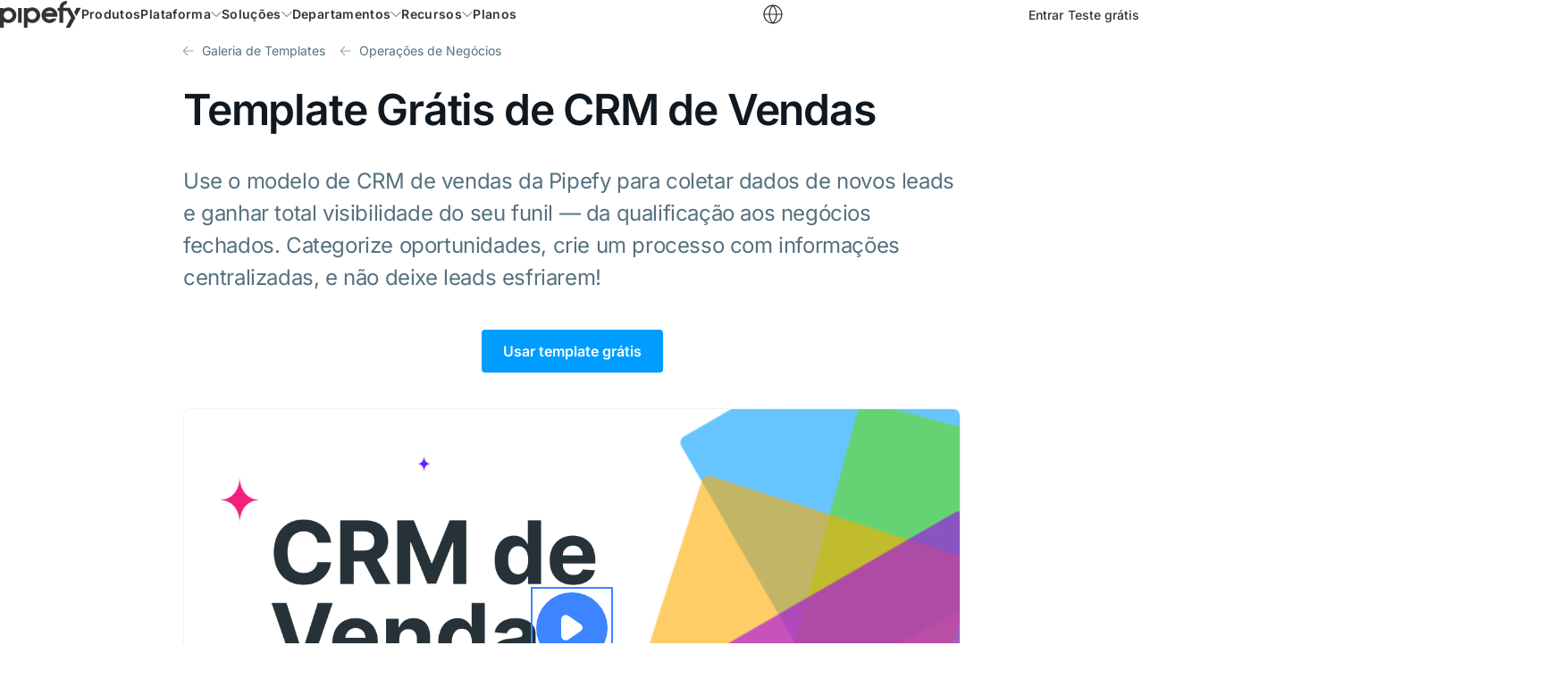

--- FILE ---
content_type: text/html; charset=utf-8
request_url: https://www.pipefy.com/pt-br/templates/crm-de-vendas-pack/
body_size: 57248
content:
<!DOCTYPE html>
<html lang="pt-BR">

<head><meta charset="UTF-8"><script>if(navigator.userAgent.match(/MSIE|Internet Explorer/i)||navigator.userAgent.match(/Trident\/7\..*?rv:11/i)){var href=document.location.href;if(!href.match(/[?&]nowprocket/)){if(href.indexOf("?")==-1){if(href.indexOf("#")==-1){document.location.href=href+"?nowprocket=1"}else{document.location.href=href.replace("#","?nowprocket=1#")}}else{if(href.indexOf("#")==-1){document.location.href=href+"&nowprocket=1"}else{document.location.href=href.replace("#","&nowprocket=1#")}}}}</script><script>(()=>{class RocketLazyLoadScripts{constructor(){this.v="2.0.4",this.userEvents=["keydown","keyup","mousedown","mouseup","mousemove","mouseover","mouseout","touchmove","touchstart","touchend","touchcancel","wheel","click","dblclick","input"],this.attributeEvents=["onblur","onclick","oncontextmenu","ondblclick","onfocus","onmousedown","onmouseenter","onmouseleave","onmousemove","onmouseout","onmouseover","onmouseup","onmousewheel","onscroll","onsubmit"]}async t(){this.i(),this.o(),/iP(ad|hone)/.test(navigator.userAgent)&&this.h(),this.u(),this.l(this),this.m(),this.k(this),this.p(this),this._(),await Promise.all([this.R(),this.L()]),this.lastBreath=Date.now(),this.S(this),this.P(),this.D(),this.O(),this.M(),await this.C(this.delayedScripts.normal),await this.C(this.delayedScripts.defer),await this.C(this.delayedScripts.async),await this.T(),await this.F(),await this.j(),await this.A(),window.dispatchEvent(new Event("rocket-allScriptsLoaded")),this.everythingLoaded=!0,this.lastTouchEnd&&await new Promise(t=>setTimeout(t,500-Date.now()+this.lastTouchEnd)),this.I(),this.H(),this.U(),this.W()}i(){this.CSPIssue=sessionStorage.getItem("rocketCSPIssue"),document.addEventListener("securitypolicyviolation",t=>{this.CSPIssue||"script-src-elem"!==t.violatedDirective||"data"!==t.blockedURI||(this.CSPIssue=!0,sessionStorage.setItem("rocketCSPIssue",!0))},{isRocket:!0})}o(){window.addEventListener("pageshow",t=>{this.persisted=t.persisted,this.realWindowLoadedFired=!0},{isRocket:!0}),window.addEventListener("pagehide",()=>{this.onFirstUserAction=null},{isRocket:!0})}h(){let t;function e(e){t=e}window.addEventListener("touchstart",e,{isRocket:!0}),window.addEventListener("touchend",function i(o){o.changedTouches[0]&&t.changedTouches[0]&&Math.abs(o.changedTouches[0].pageX-t.changedTouches[0].pageX)<10&&Math.abs(o.changedTouches[0].pageY-t.changedTouches[0].pageY)<10&&o.timeStamp-t.timeStamp<200&&(window.removeEventListener("touchstart",e,{isRocket:!0}),window.removeEventListener("touchend",i,{isRocket:!0}),"INPUT"===o.target.tagName&&"text"===o.target.type||(o.target.dispatchEvent(new TouchEvent("touchend",{target:o.target,bubbles:!0})),o.target.dispatchEvent(new MouseEvent("mouseover",{target:o.target,bubbles:!0})),o.target.dispatchEvent(new PointerEvent("click",{target:o.target,bubbles:!0,cancelable:!0,detail:1,clientX:o.changedTouches[0].clientX,clientY:o.changedTouches[0].clientY})),event.preventDefault()))},{isRocket:!0})}q(t){this.userActionTriggered||("mousemove"!==t.type||this.firstMousemoveIgnored?"keyup"===t.type||"mouseover"===t.type||"mouseout"===t.type||(this.userActionTriggered=!0,this.onFirstUserAction&&this.onFirstUserAction()):this.firstMousemoveIgnored=!0),"click"===t.type&&t.preventDefault(),t.stopPropagation(),t.stopImmediatePropagation(),"touchstart"===this.lastEvent&&"touchend"===t.type&&(this.lastTouchEnd=Date.now()),"click"===t.type&&(this.lastTouchEnd=0),this.lastEvent=t.type,t.composedPath&&t.composedPath()[0].getRootNode()instanceof ShadowRoot&&(t.rocketTarget=t.composedPath()[0]),this.savedUserEvents.push(t)}u(){this.savedUserEvents=[],this.userEventHandler=this.q.bind(this),this.userEvents.forEach(t=>window.addEventListener(t,this.userEventHandler,{passive:!1,isRocket:!0})),document.addEventListener("visibilitychange",this.userEventHandler,{isRocket:!0})}U(){this.userEvents.forEach(t=>window.removeEventListener(t,this.userEventHandler,{passive:!1,isRocket:!0})),document.removeEventListener("visibilitychange",this.userEventHandler,{isRocket:!0}),this.savedUserEvents.forEach(t=>{(t.rocketTarget||t.target).dispatchEvent(new window[t.constructor.name](t.type,t))})}m(){const t="return false",e=Array.from(this.attributeEvents,t=>"data-rocket-"+t),i="["+this.attributeEvents.join("],[")+"]",o="[data-rocket-"+this.attributeEvents.join("],[data-rocket-")+"]",s=(e,i,o)=>{o&&o!==t&&(e.setAttribute("data-rocket-"+i,o),e["rocket"+i]=new Function("event",o),e.setAttribute(i,t))};new MutationObserver(t=>{for(const n of t)"attributes"===n.type&&(n.attributeName.startsWith("data-rocket-")||this.everythingLoaded?n.attributeName.startsWith("data-rocket-")&&this.everythingLoaded&&this.N(n.target,n.attributeName.substring(12)):s(n.target,n.attributeName,n.target.getAttribute(n.attributeName))),"childList"===n.type&&n.addedNodes.forEach(t=>{if(t.nodeType===Node.ELEMENT_NODE)if(this.everythingLoaded)for(const i of[t,...t.querySelectorAll(o)])for(const t of i.getAttributeNames())e.includes(t)&&this.N(i,t.substring(12));else for(const e of[t,...t.querySelectorAll(i)])for(const t of e.getAttributeNames())this.attributeEvents.includes(t)&&s(e,t,e.getAttribute(t))})}).observe(document,{subtree:!0,childList:!0,attributeFilter:[...this.attributeEvents,...e]})}I(){this.attributeEvents.forEach(t=>{document.querySelectorAll("[data-rocket-"+t+"]").forEach(e=>{this.N(e,t)})})}N(t,e){const i=t.getAttribute("data-rocket-"+e);i&&(t.setAttribute(e,i),t.removeAttribute("data-rocket-"+e))}k(t){Object.defineProperty(HTMLElement.prototype,"onclick",{get(){return this.rocketonclick||null},set(e){this.rocketonclick=e,this.setAttribute(t.everythingLoaded?"onclick":"data-rocket-onclick","this.rocketonclick(event)")}})}S(t){function e(e,i){let o=e[i];e[i]=null,Object.defineProperty(e,i,{get:()=>o,set(s){t.everythingLoaded?o=s:e["rocket"+i]=o=s}})}e(document,"onreadystatechange"),e(window,"onload"),e(window,"onpageshow");try{Object.defineProperty(document,"readyState",{get:()=>t.rocketReadyState,set(e){t.rocketReadyState=e},configurable:!0}),document.readyState="loading"}catch(t){console.log("WPRocket DJE readyState conflict, bypassing")}}l(t){this.originalAddEventListener=EventTarget.prototype.addEventListener,this.originalRemoveEventListener=EventTarget.prototype.removeEventListener,this.savedEventListeners=[],EventTarget.prototype.addEventListener=function(e,i,o){o&&o.isRocket||!t.B(e,this)&&!t.userEvents.includes(e)||t.B(e,this)&&!t.userActionTriggered||e.startsWith("rocket-")||t.everythingLoaded?t.originalAddEventListener.call(this,e,i,o):(t.savedEventListeners.push({target:this,remove:!1,type:e,func:i,options:o}),"mouseenter"!==e&&"mouseleave"!==e||t.originalAddEventListener.call(this,e,t.savedUserEvents.push,o))},EventTarget.prototype.removeEventListener=function(e,i,o){o&&o.isRocket||!t.B(e,this)&&!t.userEvents.includes(e)||t.B(e,this)&&!t.userActionTriggered||e.startsWith("rocket-")||t.everythingLoaded?t.originalRemoveEventListener.call(this,e,i,o):t.savedEventListeners.push({target:this,remove:!0,type:e,func:i,options:o})}}J(t,e){this.savedEventListeners=this.savedEventListeners.filter(i=>{let o=i.type,s=i.target||window;return e!==o||t!==s||(this.B(o,s)&&(i.type="rocket-"+o),this.$(i),!1)})}H(){EventTarget.prototype.addEventListener=this.originalAddEventListener,EventTarget.prototype.removeEventListener=this.originalRemoveEventListener,this.savedEventListeners.forEach(t=>this.$(t))}$(t){t.remove?this.originalRemoveEventListener.call(t.target,t.type,t.func,t.options):this.originalAddEventListener.call(t.target,t.type,t.func,t.options)}p(t){let e;function i(e){return t.everythingLoaded?e:e.split(" ").map(t=>"load"===t||t.startsWith("load.")?"rocket-jquery-load":t).join(" ")}function o(o){function s(e){const s=o.fn[e];o.fn[e]=o.fn.init.prototype[e]=function(){return this[0]===window&&t.userActionTriggered&&("string"==typeof arguments[0]||arguments[0]instanceof String?arguments[0]=i(arguments[0]):"object"==typeof arguments[0]&&Object.keys(arguments[0]).forEach(t=>{const e=arguments[0][t];delete arguments[0][t],arguments[0][i(t)]=e})),s.apply(this,arguments),this}}if(o&&o.fn&&!t.allJQueries.includes(o)){const e={DOMContentLoaded:[],"rocket-DOMContentLoaded":[]};for(const t in e)document.addEventListener(t,()=>{e[t].forEach(t=>t())},{isRocket:!0});o.fn.ready=o.fn.init.prototype.ready=function(i){function s(){parseInt(o.fn.jquery)>2?setTimeout(()=>i.bind(document)(o)):i.bind(document)(o)}return"function"==typeof i&&(t.realDomReadyFired?!t.userActionTriggered||t.fauxDomReadyFired?s():e["rocket-DOMContentLoaded"].push(s):e.DOMContentLoaded.push(s)),o([])},s("on"),s("one"),s("off"),t.allJQueries.push(o)}e=o}t.allJQueries=[],o(window.jQuery),Object.defineProperty(window,"jQuery",{get:()=>e,set(t){o(t)}})}P(){const t=new Map;document.write=document.writeln=function(e){const i=document.currentScript,o=document.createRange(),s=i.parentElement;let n=t.get(i);void 0===n&&(n=i.nextSibling,t.set(i,n));const c=document.createDocumentFragment();o.setStart(c,0),c.appendChild(o.createContextualFragment(e)),s.insertBefore(c,n)}}async R(){return new Promise(t=>{this.userActionTriggered?t():this.onFirstUserAction=t})}async L(){return new Promise(t=>{document.addEventListener("DOMContentLoaded",()=>{this.realDomReadyFired=!0,t()},{isRocket:!0})})}async j(){return this.realWindowLoadedFired?Promise.resolve():new Promise(t=>{window.addEventListener("load",t,{isRocket:!0})})}M(){this.pendingScripts=[];this.scriptsMutationObserver=new MutationObserver(t=>{for(const e of t)e.addedNodes.forEach(t=>{"SCRIPT"!==t.tagName||t.noModule||t.isWPRocket||this.pendingScripts.push({script:t,promise:new Promise(e=>{const i=()=>{const i=this.pendingScripts.findIndex(e=>e.script===t);i>=0&&this.pendingScripts.splice(i,1),e()};t.addEventListener("load",i,{isRocket:!0}),t.addEventListener("error",i,{isRocket:!0}),setTimeout(i,1e3)})})})}),this.scriptsMutationObserver.observe(document,{childList:!0,subtree:!0})}async F(){await this.X(),this.pendingScripts.length?(await this.pendingScripts[0].promise,await this.F()):this.scriptsMutationObserver.disconnect()}D(){this.delayedScripts={normal:[],async:[],defer:[]},document.querySelectorAll("script[type$=rocketlazyloadscript]").forEach(t=>{t.hasAttribute("data-rocket-src")?t.hasAttribute("async")&&!1!==t.async?this.delayedScripts.async.push(t):t.hasAttribute("defer")&&!1!==t.defer||"module"===t.getAttribute("data-rocket-type")?this.delayedScripts.defer.push(t):this.delayedScripts.normal.push(t):this.delayedScripts.normal.push(t)})}async _(){await this.L();let t=[];document.querySelectorAll("script[type$=rocketlazyloadscript][data-rocket-src]").forEach(e=>{let i=e.getAttribute("data-rocket-src");if(i&&!i.startsWith("data:")){i.startsWith("//")&&(i=location.protocol+i);try{const o=new URL(i).origin;o!==location.origin&&t.push({src:o,crossOrigin:e.crossOrigin||"module"===e.getAttribute("data-rocket-type")})}catch(t){}}}),t=[...new Map(t.map(t=>[JSON.stringify(t),t])).values()],this.Y(t,"preconnect")}async G(t){if(await this.K(),!0!==t.noModule||!("noModule"in HTMLScriptElement.prototype))return new Promise(e=>{let i;function o(){(i||t).setAttribute("data-rocket-status","executed"),e()}try{if(navigator.userAgent.includes("Firefox/")||""===navigator.vendor||this.CSPIssue)i=document.createElement("script"),[...t.attributes].forEach(t=>{let e=t.nodeName;"type"!==e&&("data-rocket-type"===e&&(e="type"),"data-rocket-src"===e&&(e="src"),i.setAttribute(e,t.nodeValue))}),t.text&&(i.text=t.text),t.nonce&&(i.nonce=t.nonce),i.hasAttribute("src")?(i.addEventListener("load",o,{isRocket:!0}),i.addEventListener("error",()=>{i.setAttribute("data-rocket-status","failed-network"),e()},{isRocket:!0}),setTimeout(()=>{i.isConnected||e()},1)):(i.text=t.text,o()),i.isWPRocket=!0,t.parentNode.replaceChild(i,t);else{const i=t.getAttribute("data-rocket-type"),s=t.getAttribute("data-rocket-src");i?(t.type=i,t.removeAttribute("data-rocket-type")):t.removeAttribute("type"),t.addEventListener("load",o,{isRocket:!0}),t.addEventListener("error",i=>{this.CSPIssue&&i.target.src.startsWith("data:")?(console.log("WPRocket: CSP fallback activated"),t.removeAttribute("src"),this.G(t).then(e)):(t.setAttribute("data-rocket-status","failed-network"),e())},{isRocket:!0}),s?(t.fetchPriority="high",t.removeAttribute("data-rocket-src"),t.src=s):t.src="data:text/javascript;base64,"+window.btoa(unescape(encodeURIComponent(t.text)))}}catch(i){t.setAttribute("data-rocket-status","failed-transform"),e()}});t.setAttribute("data-rocket-status","skipped")}async C(t){const e=t.shift();return e?(e.isConnected&&await this.G(e),this.C(t)):Promise.resolve()}O(){this.Y([...this.delayedScripts.normal,...this.delayedScripts.defer,...this.delayedScripts.async],"preload")}Y(t,e){this.trash=this.trash||[];let i=!0;var o=document.createDocumentFragment();t.forEach(t=>{const s=t.getAttribute&&t.getAttribute("data-rocket-src")||t.src;if(s&&!s.startsWith("data:")){const n=document.createElement("link");n.href=s,n.rel=e,"preconnect"!==e&&(n.as="script",n.fetchPriority=i?"high":"low"),t.getAttribute&&"module"===t.getAttribute("data-rocket-type")&&(n.crossOrigin=!0),t.crossOrigin&&(n.crossOrigin=t.crossOrigin),t.integrity&&(n.integrity=t.integrity),t.nonce&&(n.nonce=t.nonce),o.appendChild(n),this.trash.push(n),i=!1}}),document.head.appendChild(o)}W(){this.trash.forEach(t=>t.remove())}async T(){try{document.readyState="interactive"}catch(t){}this.fauxDomReadyFired=!0;try{await this.K(),this.J(document,"readystatechange"),document.dispatchEvent(new Event("rocket-readystatechange")),await this.K(),document.rocketonreadystatechange&&document.rocketonreadystatechange(),await this.K(),this.J(document,"DOMContentLoaded"),document.dispatchEvent(new Event("rocket-DOMContentLoaded")),await this.K(),this.J(window,"DOMContentLoaded"),window.dispatchEvent(new Event("rocket-DOMContentLoaded"))}catch(t){console.error(t)}}async A(){try{document.readyState="complete"}catch(t){}try{await this.K(),this.J(document,"readystatechange"),document.dispatchEvent(new Event("rocket-readystatechange")),await this.K(),document.rocketonreadystatechange&&document.rocketonreadystatechange(),await this.K(),this.J(window,"load"),window.dispatchEvent(new Event("rocket-load")),await this.K(),window.rocketonload&&window.rocketonload(),await this.K(),this.allJQueries.forEach(t=>t(window).trigger("rocket-jquery-load")),await this.K(),this.J(window,"pageshow");const t=new Event("rocket-pageshow");t.persisted=this.persisted,window.dispatchEvent(t),await this.K(),window.rocketonpageshow&&window.rocketonpageshow({persisted:this.persisted})}catch(t){console.error(t)}}async K(){Date.now()-this.lastBreath>45&&(await this.X(),this.lastBreath=Date.now())}async X(){return document.hidden?new Promise(t=>setTimeout(t)):new Promise(t=>requestAnimationFrame(t))}B(t,e){return e===document&&"readystatechange"===t||(e===document&&"DOMContentLoaded"===t||(e===window&&"DOMContentLoaded"===t||(e===window&&"load"===t||e===window&&"pageshow"===t)))}static run(){(new RocketLazyLoadScripts).t()}}RocketLazyLoadScripts.run()})();</script>
    

    <!-- Viewport Configuration -->
        <meta name="viewport" content="width=device-width, initial-scale=1">

    <!-- Profile and Preconnect Links -->
    <link href="https://gmpg.org/xfn/11" rel="profile">

    <!-- DNS Prefetch for Performance -->
    <link rel="dns-prefetch" href="//www.googletagmanager.com">
    <link rel="dns-prefetch" href="//dev.visualwebsiteoptimizer.com">
    <link rel="dns-prefetch" href="//www.google-analytics.com">
    <link rel="dns-prefetch" href="//assets-site.staticpipefy.com">
    <link rel="dns-prefetch" href="//fonts.gstatic.com">

    <!-- Preconnect for Critical Resources -->
    <link rel="preconnect" href="https://www.googletagmanager.com" crossorigin>
    <link rel="preconnect" href="https://dev.visualwebsiteoptimizer.com" crossorigin>
    <link rel="preconnect" href="https://www.google-analytics.com" crossorigin>
    <link rel="preconnect" href="https://assets-site.staticpipefy.com" crossorigin>
    <link rel="preconnect" href="https://fonts.gstatic.com" crossorigin>

    <!-- Security Headers -->
    <meta http-equiv="X-Content-Type-Options" content="nosniff">
    <meta http-equiv="X-XSS-Protection" content="1; mode=block">

    <!-- Production Scripts -->
            <!-- Elastic APM RUM Script for Error Tracking -->
        <script type="rocketlazyloadscript" data-rocket-type="text/javascript" id="elastic-apm-rum">
            (function(d, s, c) {
                var j = d.createElement(s),
                    t = d.getElementsByTagName(s)[0];
                j.src = 'https://pipeui.staticpipefy.com/scripts/elastic-apm-rum-v5-16-1.umd.min.js';
                j.async = 1;
                j.onload = function() {
                    if (typeof elasticApm !== 'undefined') {
                        elasticApm.init(c);
                    }
                };
                t.parentNode.insertBefore(j, t);
            })(document, 'script', {
                serverUrl: 'https://apm.pipefy.com',
                serviceName: 'website',
                serviceVersion: 'prod-1bc83a0758a0df16ac7f3e9f6703abab5574f85d',
                environment: 'production',
                transactionSampleRate: 0.5
            });
        </script>
    
    <!-- Google Fonts -->
    
    <!-- WordPress Head -->
        <!-- Start of Async Callbell Code -->
    <script type="rocketlazyloadscript" id="callbellCode">
        if (!window.callbellSettings) {
            window.callbellSettings = {}
        }
        window.callbellSettings["uuid"] = "7d640403-7154-47d8-882d-e41a4c35084d";
        window.callbellSettings["script_token"] = "HU4SSGUCpvqFzwiuytnaSLgb";
    </script>
    <script type="rocketlazyloadscript" id="callbellCodeInit">
        (function() {
            var w = window;
            var d = document;
            var l = function() {
                var s = d.createElement('script');
                s.async = true;
                s.src = 'https://dash.callbell.eu/include/livechat/' + window.callbellSettings.script_token + '/' + window.callbellSettings.uuid + '.js';
                var x = d.getElementsByTagName('script')[0];
                x.parentNode.insertBefore(s, x);
            };
            w.addEventListener('load', l, false);
        })();
    </script>
    <!-- End of Async Callbell Code -->
    <!-- Start VWO Async SmartCode -->
    <link rel="preconnect" href="https://dev.visualwebsiteoptimizer.com" />
    <script type='text/javascript' id='vwoCode'>
        window._vwo_code || (function() {
            var account_id = 186995,
                version = 2.1,
                settings_tolerance = 2000,
                hide_element = 'body',
                hide_element_style = 'opacity:0 !important;filter:alpha(opacity=0) !important;background:none !important;transition:none !important;',
                /* DO NOT EDIT BELOW THIS LINE */
                f = false,
                w = window,
                d = document,
                v = d.querySelector('#vwoCode'),
                cK = '_vwo_' + account_id + '_settings',
                cc = {};
            try {
                var c = JSON.parse(localStorage.getItem('_vwo_' + account_id + '_config'));
                cc = c && typeof c === 'object' ? c : {}
            } catch (e) {}
            var stT = cc.stT === 'session' ? w.sessionStorage : w.localStorage;
            code = {
                nonce: v && v.nonce,
                use_existing_jquery: function() {
                    return typeof use_existing_jquery !== 'undefined' ? use_existing_jquery : undefined
                },
                library_tolerance: function() {
                    return typeof library_tolerance !== 'undefined' ? library_tolerance : undefined
                },
                settings_tolerance: function() {
                    return cc.sT || settings_tolerance
                },
                hide_element_style: function() {
                    return '{' + (cc.hES || hide_element_style) + '}'
                },
                hide_element: function() {
                    if (performance.getEntriesByName('first-contentful-paint')[0]) {
                        return ''
                    }
                    return typeof cc.hE === 'string' ? cc.hE : hide_element
                },
                getVersion: function() {
                    return version
                },
                finish: function(e) {
                    if (!f) {
                        f = true;
                        var t = d.getElementById('_vis_opt_path_hides');
                        if (t) t.parentNode.removeChild(t);
                        if (e)(new Image).src = 'https://dev.visualwebsiteoptimizer.com/ee.gif?a=' + account_id + e
                    }
                },
                finished: function() {
                    return f
                },
                addScript: function(e) {
                    var t = d.createElement('script');
                    t.type = 'text/javascript';
                    if (e.src) {
                        t.src = e.src
                    } else {
                        t.text = e.text
                    }
                    v && t.setAttribute('nonce', v.nonce);
                    d.getElementsByTagName('head')[0].appendChild(t)
                },
                load: function(e, t) {
                    var n = this.getSettings(),
                        i = d.createElement('script'),
                        r = this;
                    t = t || {};
                    if (n) {
                        i.textContent = n;
                        d.getElementsByTagName('head')[0].appendChild(i);
                        if (!w.VWO || VWO.caE) {
                            stT.removeItem(cK);
                            r.load(e)
                        }
                    } else {
                        var o = new XMLHttpRequest;
                        o.open('GET', e, true);
                        o.withCredentials = !t.dSC;
                        o.responseType = t.responseType || 'text';
                        o.onload = function() {
                            if (t.onloadCb) {
                                return t.onloadCb(o, e)
                            }
                            if (o.status === 200 || o.status === 304) {
                                _vwo_code.addScript({
                                    text: o.responseText
                                })
                            } else {
                                _vwo_code.finish('&e=loading_failure:' + e)
                            }
                        };
                        o.onerror = function() {
                            if (t.onerrorCb) {
                                return t.onerrorCb(e)
                            }
                            _vwo_code.finish('&e=loading_failure:' + e)
                        };
                        o.send()
                    }
                },
                getSettings: function() {
                    try {
                        var e = stT.getItem(cK);
                        if (!e) {
                            return
                        }
                        e = JSON.parse(e);
                        if (Date.now() > e.e) {
                            stT.removeItem(cK);
                            return
                        }
                        return e.s
                    } catch (e) {
                        return
                    }
                },
                init: function() {
                    if (d.URL.indexOf('__vwo_disable__') > -1) return;
                    var e = this.settings_tolerance();
                    w._vwo_settings_timer = setTimeout(function() {
                        _vwo_code.finish();
                        stT.removeItem(cK)
                    }, e);
                    var t;
                    if (this.hide_element() !== 'body') {
                        t = d.createElement('style');
                        var n = this.hide_element(),
                            i = n ? n + this.hide_element_style() : '',
                            r = d.getElementsByTagName('head')[0];
                        t.setAttribute('id', '_vis_opt_path_hides');
                        v && t.setAttribute('nonce', v.nonce);
                        t.setAttribute('type', 'text/css');
                        if (t.styleSheet) t.styleSheet.cssText = i;
                        else t.appendChild(d.createTextNode(i));
                        r.appendChild(t)
                    } else {
                        t = d.getElementsByTagName('head')[0];
                        var i = d.createElement('div');
                        i.style.cssText = 'z-index: 2147483647 !important;position: fixed !important;left: 0 !important;top: 0 !important;width: 100% !important;height: 100% !important;background: white !important;display: block !important;';
                        i.setAttribute('id', '_vis_opt_path_hides');
                        i.classList.add('_vis_hide_layer');
                        t.parentNode.insertBefore(i, t.nextSibling)
                    }
                    var o = window._vis_opt_url || d.URL,
                        s = 'https://dev.visualwebsiteoptimizer.com/j.php?a=' + account_id + '&u=' + encodeURIComponent(o) + '&vn=' + version;
                    if (w.location.search.indexOf('_vwo_xhr') !== -1) {
                        this.addScript({
                            src: s
                        })
                    } else {
                        this.load(s + '&x=true')
                    }
                }
            };
            w._vwo_code = code;
            code.init();
        })();
    </script>
    <script id="vwoCodeInit">
        window.VWO = window.VWO || [];
        window.VWO.init = window.VWO.init || function(state) {
            window.VWO.consentState = state;
        }
        window.VWO.init(2);
    </script>
    <!-- End VWO Async SmartCode -->
<script type="rocketlazyloadscript" data-rocket-type="text/javascript">function _typeof(e){return(_typeof="function"==typeof Symbol&&"symbol"==typeof Symbol.iterator?function(e){return typeof e}:function(e){return e&&"function"==typeof Symbol&&e.constructor===Symbol&&e!==Symbol.prototype?"symbol":typeof e})(e)}function _classCallCheck(e,t){if(!(e instanceof t))throw new TypeError("Cannot call a class as a function")}function _defineProperties(e,t){for(var r=0;r<t.length;r++){var n=t[r];n.enumerable=n.enumerable||!1,n.configurable=!0,"value"in n&&(n.writable=!0),Object.defineProperty(e,_toPropertyKey(n.key),n)}}function _createClass(e,t,r){return t&&_defineProperties(e.prototype,t),r&&_defineProperties(e,r),Object.defineProperty(e,"prototype",{writable:!1}),e}function _toPropertyKey(e){e=_toPrimitive(e,"string");return"symbol"==_typeof(e)?e:e+""}function _toPrimitive(e,t){if("object"!=_typeof(e)||!e)return e;var r=e[Symbol.toPrimitive];if(void 0===r)return("string"===t?String:Number)(e);r=r.call(e,t||"default");if("object"!=_typeof(r))return r;throw new TypeError("@@toPrimitive must return a primitive value.")}!function n(o,i,s){function c(t,e){if(!i[t]){if(!o[t]){var r="function"==typeof require&&require;if(!e&&r)return r(t,!0);if(a)return a(t,!0);throw(e=new Error("Cannot find module '"+t+"'")).code="MODULE_NOT_FOUND",e}r=i[t]={exports:{}},o[t][0].call(r.exports,function(e){return c(o[t][1][e]||e)},r,r.exports,n,o,i,s)}return i[t].exports}for(var a="function"==typeof require&&require,e=0;e<s.length;e++)c(s[e]);return c}({1:[function(e,t,r){(new((()=>_createClass(function e(){_classCallCheck(this,e),this.userEvents=["keydown","mousemove","touchmove","touchstart","touchend","wheel"],this.delayedScripts=[],this.loadScripts=this.loadScripts.bind(this)},[{key:"setUserEventListener",value:function(){var t=this;this.userEvents.forEach(function(e){window.addEventListener(e,t.loadScripts)})}},{key:"removeUserEventListener",value:function(){var t=this;this.userEvents.forEach(function(e){window.removeEventListener(e,t.loadScripts)})}},{key:"loadScripts",value:function(){this.removeUserEventListener(),"loading"===document.readyState?window.addEventListener("DOMContentLoaded",this.loadScripts):(this.getDelayedScripts(),this.reloadScript())}},{key:"getDelayedScripts",value:function(){var t=this,e=document.querySelectorAll('script[type="pfydelay"]');0<e.length&&e.forEach(function(e){t.delayedScripts.push(e)})}},{key:"reloadScript",value:function(){0<this.delayedScripts.length&&this.delayedScripts.forEach(function(e){var t=document.createElement("script");t.type="text/javascript",t.dataset.test="delay",e.hasAttribute("src")&&(t.src=e.src,t.async=!0),0<e.text.length&&(t.text=e.text),e.parentNode.replaceChild(t,e)})}}]))())).setUserEventListener()},{}]},{},[1]);</script>    <meta name="adopt-website-id" content="1f950444-923b-49ab-9577-8d30865e4bb9" />
    <script type="rocketlazyloadscript" data-rocket-src="//tag.goadopt.io/injector.js?website_code=1f950444-923b-49ab-9577-8d30865e4bb9" class="adopt-injector" data-rocket-defer defer></script>
<meta name='robots' content='index, follow, max-image-preview:large, max-snippet:-1, max-video-preview:-1' />
<link rel="icon" type="image/x-icon" href="https://www.pipefy.com/wp-content/mu-plugins/pipefy-core/resources/images/favicon.ico?v=1768917819">
<link rel="shortcut icon" type="image/x-icon" href="https://www.pipefy.com/wp-content/mu-plugins/pipefy-core/resources/images/favicon.ico?v=1768917819">
<link rel="apple-touch-icon" sizes="180x180" href="https://assets-site.staticpipefy.com/production/wp-content/uploads/2026/01/pipefy-favicon-lg.png">
<link rel="icon" type="image/png" sizes="192x192" href="https://assets-site.staticpipefy.com/production/wp-content/uploads/2026/01/pipefy-favicon-lg.png">
<link rel="icon" type="image/png" sizes="512x512" href="https://assets-site.staticpipefy.com/production/wp-content/uploads/2026/01/pipefy-favicon-lg.png">
<link rel="alternate" hreflang="en-us" href="https://www.pipefy.com/templates/sales-crm/" />
<link rel="alternate" hreflang="pt-br" href="https://www.pipefy.com/pt-br/templates/crm-de-vendas-pack/" />
<link rel="alternate" hreflang="x-default" href="https://www.pipefy.com/templates/sales-crm/" />
            <!-- Google Tag Manager -->
        <script type="rocketlazyloadscript" data-rocket-type="text/javascript">
            (function(w,d,s,l,i){w[l]=w[l]||[];w[l].push({'gtm.start': new Date().getTime(),event:'gtm.js'});var f=d.getElementsByTagName(s)[0],j=d.createElement(s),dl=l!='dataLayer'?'&l='+l:'';j.async=true;j.src='https://www.googletagmanager.com/gtm.js?id='+i+dl;f.parentNode.insertBefore(j,f);})(window,document,'script','dataLayer','GTM-N99ZX9L');
			</script>
        <!-- End Google Tag Manager -->
    
	<!-- This site is optimized with the Yoast SEO Premium plugin v26.5 (Yoast SEO v26.5) - https://yoast.com/wordpress/plugins/seo/ -->
	<title>Modelo de CRM de Vendas (Template Grátis) | Pipefy</title>
	<meta name="description" content="Use o Modelo de CRM de Vendas do Pipefy e tenha visibilidade total das oportunidades assim que um lead entrar no funil. Baixe o Template Grátis!" />
	<link rel="canonical" href="https://www.pipefy.com/pt-br/templates/crm-de-vendas-pack/" />
	<meta property="og:locale" content="pt_BR" />
	<meta property="og:type" content="article" />
	<meta property="og:title" content="Modelo de CRM de Vendas (Template Grátis) | Pipefy" />
	<meta property="og:description" content="Use o Modelo de CRM de Vendas do Pipefy e tenha visibilidade total das oportunidades assim que um lead entrar no funil. Baixe o Template Grátis!" />
	<meta property="og:url" content="https://www.pipefy.com/pt-br/templates/crm-de-vendas-pack/" />
	<meta property="og:site_name" content="Pipefy" />
	<meta property="article:publisher" content="https://www.facebook.com/pipefy/" />
	<meta property="article:modified_time" content="2024-01-16T16:38:46+00:00" />
	<meta property="og:image" content="https://assets-site.staticpipefy.com/production/wp-content/uploads/2020/10/template-store-general-1.png" />
	<meta property="og:image:width" content="780" />
	<meta property="og:image:height" content="386" />
	<meta property="og:image:type" content="image/png" />
	<meta name="twitter:card" content="summary_large_image" />
	<meta name="twitter:site" content="@Pipefy" />
	<meta name="twitter:label1" content="Est. tempo de leitura" />
	<meta name="twitter:data1" content="1 minuto" />
	<script type="application/ld+json" class="yoast-schema-graph">{"@context":"https://schema.org","@graph":[{"@type":"WebPage","@id":"https://www.pipefy.com/pt-br/templates/crm-de-vendas-pack/","url":"https://www.pipefy.com/pt-br/templates/crm-de-vendas-pack/","name":"Modelo de CRM de Vendas (Template Grátis) | Pipefy","isPartOf":{"@id":"https://www.pipefy.com/#website"},"primaryImageOfPage":{"@id":"https://www.pipefy.com/pt-br/templates/crm-de-vendas-pack/#primaryimage"},"image":{"@id":"https://www.pipefy.com/pt-br/templates/crm-de-vendas-pack/#primaryimage"},"thumbnailUrl":"https://assets-site.staticpipefy.com/production/wp-content/uploads/2020/10/template-store-general-1.png","datePublished":"2021-08-12T14:24:10+00:00","dateModified":"2024-01-16T16:38:46+00:00","description":"Use o Modelo de CRM de Vendas do Pipefy e tenha visibilidade total das oportunidades assim que um lead entrar no funil. Baixe o Template Grátis!","breadcrumb":{"@id":"https://www.pipefy.com/pt-br/templates/crm-de-vendas-pack/#breadcrumb"},"inLanguage":"pt-BR","potentialAction":[{"@type":"ReadAction","target":["https://www.pipefy.com/pt-br/templates/crm-de-vendas-pack/"]}]},{"@type":"ImageObject","inLanguage":"pt-BR","@id":"https://www.pipefy.com/pt-br/templates/crm-de-vendas-pack/#primaryimage","url":"https://assets-site.staticpipefy.com/production/wp-content/uploads/2020/10/template-store-general-1.png","contentUrl":"https://assets-site.staticpipefy.com/production/wp-content/uploads/2020/10/template-store-general-1.png","width":780,"height":386},{"@type":"BreadcrumbList","@id":"https://www.pipefy.com/pt-br/templates/crm-de-vendas-pack/#breadcrumb","itemListElement":[{"@type":"ListItem","position":1,"name":"Galeria de templates","item":"https://www.pipefy.com/wp/pt-br/templates/"},{"@type":"ListItem","position":2,"name":"Home","item":"https://www.pipefy.com/pt-br/"},{"@type":"ListItem","position":3,"name":"Operações de Negócios","item":"https://www.pipefy.com/pt-br/template-category/negocios/"},{"@type":"ListItem","position":4,"name":"CRM de Vendas"}]},{"@type":"WebSite","@id":"https://www.pipefy.com/#website","url":"https://www.pipefy.com/","name":"Pipefy","description":"","publisher":{"@id":"https://www.pipefy.com/#organization"},"inLanguage":"pt-BR"},{"@type":"Organization","@id":"https://www.pipefy.com/#organization","name":"Pipefy","url":"https://www.pipefy.com/","logo":{"@type":"ImageObject","inLanguage":"pt-BR","@id":"https://www.pipefy.com/#/schema/logo/image/","url":"https://assets-site.staticpipefy.com/production/wp-content/uploads/2019/05/pipefy-logo-black-2.svg","contentUrl":"https://assets-site.staticpipefy.com/production/wp-content/uploads/2019/05/pipefy-logo-black-2.svg","width":97,"height":34,"caption":"Pipefy"},"image":{"@id":"https://www.pipefy.com/#/schema/logo/image/"},"sameAs":["https://www.facebook.com/pipefy/","https://x.com/Pipefy","https://www.instagram.com/pipefy/","https://www.linkedin.com/company/pipefy/","https://www.youtube.com/channel/UC5dkX3nQTc-s3-ogpRPENXQ/","https://pt.wikipedia.org/wiki/Pipefy"]},{"@type":"BreadcrumbList","itemListElement":[{"@type":"ListItem","position":1,"name":"Galeria de Templates","item":"https://www.pipefy.com/pt-br/templates/"},{"@type":"ListItem","position":2,"name":"Operações de Negócios","item":"https://www.pipefy.com/pt-br/template-category/negocios/"}]}]}</script>
	<!-- / Yoast SEO Premium plugin. -->


<link rel='dns-prefetch' href='//www.pipefy.com' />

<link rel="alternate" type="application/rss+xml" title="Feed para Pipefy &raquo;" href="https://www.pipefy.com/pt-br/feed/" />
<style id='wp-img-auto-sizes-contain-inline-css' type='text/css'>
img:is([sizes=auto i],[sizes^="auto," i]){contain-intrinsic-size:3000px 1500px}
/*# sourceURL=wp-img-auto-sizes-contain-inline-css */
</style>
<link rel="stylesheet" href="https://www.pipefy.com/wp/wp-includes/css/dist/block-library/theme.min.css?ver=6.9"><link data-minify="1" rel="stylesheet" href="https://www.pipefy.com/wp-content/cache/min/1/wp-content/plugins/monks-blocks/monks-blocks/build/blocks/atoms/button/style-index.css?ver=1768918348"><style id='mm-chip-style-inline-css' type='text/css'>
.lumen-chip{align-items:center;background:var(--wp--preset--color--primary-100);border-radius:30px;display:inline-flex;font-family:var(--wp--preset--font-family--inter);font-size:.875rem;font-weight:400;gap:8px;justify-content:center;line-height:150%!important;margin:0!important;padding:4px 12px;width:-moz-fit-content;width:fit-content;word-break:break-word}.lumen-chip--default{color:var(--wp--preset--color--primary-500)}.lumen-chip:focus-visible,.lumen-chip[contenteditable=true]:hover{outline:1px dashed}.lumen-chip:empty:before{content:attr(data-placeholder)}

/*# sourceURL=https://www.pipefy.com/wp-content/plugins/monks-blocks/monks-blocks/build/blocks/atoms/chip/style-index.css */
</style>
<style id='mm-container-style-inline-css' type='text/css'>
.container.secondary{background:linear-gradient(90deg,#f7f8fa,#fff);border:1px solid #dcdfe5;border-radius:24px;padding-block:28px;padding-inline:28px!important}.container.default,.container.secondary{max-width:100%;padding-inline:16px}@media(min-width:420px){.container.default,.container.secondary{padding-inline:var(--wp--custom--container-breakpoints--mobile--padding-default)}}@media(min-width:768px){.container.default,.container.secondary{margin:auto;max-width:var(--wp--custom--container-breakpoints--tablet--width-default);padding-inline:0}}@media(min-width:1024px){.container.default,.container.secondary{max-width:var(--wp--custom--container-breakpoints--desktop-small--width-default)}}@media(min-width:1280px){.container.default,.container.secondary{max-width:var(--wp--custom--container-breakpoints--desktop--width-default)}}@media(min-width:1440px){.container.default,.container.secondary{max-width:var(--wp--custom--container-breakpoints--desktop-lg--width-default)}}@media(min-width:1920px){.container.default,.container.secondary{max-width:var(--wp--custom--container-breakpoints--desktop-xl--width-default)}}.container.small{margin:0 auto;padding-inline:var(--wp--custom--container-breakpoints--mobile--padding-small)}@media(min-width:768px){.container.small{max-width:var(--wp--custom--container-breakpoints--tablet--width-small);padding-inline:0;width:90%}}@media(min-width:1280px){.container.small{max-width:var(--wp--custom--container-breakpoints--desktop--width-small)}}@media(min-width:1920px){.container.small{max-width:var(--wp--custom--container-breakpoints--desktop-xl--width-small)}}

/*# sourceURL=https://www.pipefy.com/wp-content/plugins/monks-blocks/monks-blocks/build/blocks/atoms/container/style-index.css */
</style>
<style id='mm-counter-style-inline-css' type='text/css'>
.counter{display:flex;flex-direction:row;gap:8px}.counter p,.counter span{color:var(--wp--preset--color--base-black);font-family:var(--wp--preset--font-family--new-order);font-size:14px;font-weight:500;margin:0}@media(min-width:1280px){.counter p,.counter span{font-size:32px}}

/*# sourceURL=https://www.pipefy.com/wp-content/plugins/monks-blocks/monks-blocks/build/blocks/atoms/counter/style-index.css */
</style>
<style id='mm-departments-tooltip-style-inline-css' type='text/css'>
.departments-tooltip{background:rgba(16,24,32,.9);border-radius:8px;bottom:35px;color:#fff;display:none;left:0;padding:16px;position:absolute;text-align:left;transform:translateY(10px);width:100%}@media(min-width:767px){.departments-tooltip{bottom:20px;left:45%}}.departments-tooltip p{font-family:var(--wp--preset--font-family--new-order);font-size:.875rem;font-weight:600}@media screen and (min-width:1440px)and (max-width:1919px){.departments-tooltip{left:40%}}.departments-tooltip__wrapper{align-items:center;display:flex;gap:8px}.departments-tooltip__wrapper p{font-weight:400}

/*# sourceURL=https://www.pipefy.com/wp-content/plugins/monks-blocks/monks-blocks/build/blocks/atoms/departments-tooltip/style-index.css */
</style>
<style id='mm-icon-style-inline-css' type='text/css'>
.lumen-icon--xxl{height:96px;width:96px}.lumen-icon--xl{height:64px;width:64px}.lumen-icon--lg{height:32px;width:32px}.lumen-icon--md{height:24px;width:24px}.lumen-icon--sm{height:16px;width:16px}.icon{display:flex;justify-content:center}.lumen-icon svg{height:100%;width:-moz-max-content;width:max-content}

/*# sourceURL=https://www.pipefy.com/wp-content/plugins/monks-blocks/monks-blocks/build/blocks/atoms/icon/style-index.css */
</style>
<style id='mm-image-style-inline-css' type='text/css'>
picture{align-items:center;display:flex;justify-content:center}

/*# sourceURL=https://www.pipefy.com/wp-content/plugins/monks-blocks/monks-blocks/build/blocks/atoms/image/style-index.css */
</style>
<link data-minify="1" rel="stylesheet" href="https://www.pipefy.com/wp-content/cache/min/1/wp-content/plugins/monks-blocks/monks-blocks/build/blocks/atoms/list-items/style-index.css?ver=1768918348"><style id='mm-wrapper-style-inline-css' type='text/css'>


/*# sourceURL=https://www.pipefy.com/wp-content/plugins/monks-blocks/monks-blocks/build/blocks/atoms/wrapper/style-index.css */
</style>
<link data-minify="1" rel="stylesheet" href="https://www.pipefy.com/wp-content/cache/min/1/wp-content/plugins/monks-blocks/monks-blocks/build/blocks/cells/accordion/style-index.css?ver=1768918348"><style id='mm-ai-carousel-card-style-inline-css' type='text/css'>
.ai-carousel-card__wrapper{background:rgba(247,248,250,.9);border-radius:16px;box-shadow:0 4px 4px 0 rgba(0,0,0,.15);color:var(--wp--preset--color--neutral-1000);cursor:pointer;padding:16px;position:relative}.ai-carousel-card p{font-family:var(--wp--preset--font-family--inter);font-size:14px;font-weight:500;line-height:140%}.ai-carousel-card__main-content{align-items:center;display:flex;flex-direction:row;font-family:var(--wp--preset--font-family--inter);gap:16px}.ai-carousel-card__main-content-tag{background:#7215d8;border-radius:9999px;color:#fff;font-weight:500;padding:2px 8px;text-align:center}.ai-carousel-card__main-content p{font-weight:600}

/*# sourceURL=https://www.pipefy.com/wp-content/plugins/monks-blocks/monks-blocks/build/blocks/cells/ai-carousel-card/style-index.css */
</style>
<link data-minify="1" rel="stylesheet" href="https://www.pipefy.com/wp-content/cache/min/1/wp-content/plugins/monks-blocks/monks-blocks/build/blocks/cells/ai-feature-inline/style-index.css?ver=1768918348"><style id='mm-badges-style-inline-css' type='text/css'>
.badges{align-items:center;display:flex;flex-direction:column;gap:32px;justify-content:center;padding:20px}.badges h3{color:#101820;display:none;font-family:New Order;font-size:24px;font-weight:400;line-height:120%!important;margin:0;text-align:center}.badges .badges-container-wrapper{display:grid;gap:20px;grid-template-columns:1fr 1fr;width:90%}@media(min-width:420px){.badges .badges-container-wrapper{grid-template-columns:1fr 1fr 1fr}}@media(min-width:768px){.badges .badges-container-wrapper{align-items:center;display:flex;flex-direction:row;flex-wrap:wrap;justify-content:space-evenly}}.badges .badges-container-wrapper img{height:96px;-o-object-fit:scale-down;object-fit:scale-down}.badges-small .badges-container-wrapper img{width:96px}.badges-big .badges-container-wrapper img{width:126px}@media(min-width:1024px){.badges-big .badges-container-wrapper img{width:186px}}.badges.badges-title-active h3{display:block}

/*# sourceURL=https://www.pipefy.com/wp-content/plugins/monks-blocks/monks-blocks/build/blocks/cells/badges/style-index.css */
</style>
<style id='mm-big-numbers-card-style-inline-css' type='text/css'>
.big-numbers-card .big-numbers-card-wrapper{align-items:center;background:linear-gradient(90deg,#f7f8fa,#fff);border:1px solid var(--wp--preset--color--neutral-400);border-radius:24px;display:flex;flex-direction:column;gap:16px;justify-content:center;padding:12px 30px;width:100%}@media(min-width:1024px){.big-numbers-card .big-numbers-card-wrapper{width:360px}}.big-numbers-card .big-numbers-card-wrapper-text{color:var(--wp--preset--color--primaryhrsd);font-family:var(--wp--preset--font-family--new-order);font-size:20px;font-weight:500;line-height:150%;margin:0;text-align:center}.big-numbers-card .big-numbers-card-wrapper-number{color:var(--wp--preset--color--base-black);font-family:var(--wp--preset--font-family--inter);font-size:48px;font-weight:400;line-height:150%;margin:0;text-align:center;word-break:break-word}

/*# sourceURL=https://www.pipefy.com/wp-content/plugins/monks-blocks/monks-blocks/build/blocks/cells/big-numbers-card/style-index.css */
</style>
<style id='mm-card-highlight-number-style-inline-css' type='text/css'>
.card-highlight-number{background-color:#fff;border-radius:16px;box-shadow:0 16px 32px 0 #dcdfe5;max-height:480px;padding:32px}.card-highlight-number__main-content{align-items:center;display:flex;font-family:var(--wp--preset--font-family--inter)}.card-highlight-number__main-content-highlight-number{color:var(--wp--preset--color--primary-500);font-size:4rem}.card-highlight-number__main-content-highlight{color:var(--wp--preset--color--primary-500);font-family:var(--wp--preset--font-family--new-order);font-size:2.5rem;margin-right:16px}.card-highlight-number__main-content-text{color:var(--wp--preset--color--neutral-1000);flex-grow:1;font-size:1.125rem;width:60%}

/*# sourceURL=https://www.pipefy.com/wp-content/plugins/monks-blocks/monks-blocks/build/blocks/cells/card-highlight-number/style-index.css */
</style>
<link data-minify="1" rel="stylesheet" href="https://www.pipefy.com/wp-content/cache/min/1/wp-content/plugins/monks-blocks/monks-blocks/build/blocks/cells/content-block/style-index.css?ver=1768918348"><style id='mm-cta-style-inline-css' type='text/css'>
.cta .cta-content-wrapper{align-items:flex-start;border-radius:16px;display:flex;flex-direction:column;gap:32px;margin-bottom:56px;margin-top:40px;padding-block:32px;padding-inline:16px}@media(min-width:768px){.cta .cta-content-wrapper{padding-inline:32px}}@media(min-width:1024px){.cta .cta-content-wrapper{align-items:center;flex-direction:row;justify-content:space-between;padding-inline:64px}}.cta .cta-content-wrapper-text{display:flex;flex-direction:column;gap:16px}@media(min-width:768px){.cta .cta-content-wrapper-text{gap:24px}}.cta .cta-content-wrapper-text-heading{color:var(--wp--preset--color--neutral-1000);font-family:var(--wp--preset--font-family--new-order);font-size:32px;font-weight:500}@media(min-width:1280px){.cta .cta-content-wrapper-text-heading{font-size:48px}}.cta .cta-content-wrapper-text-subtitle{color:var(--wp--preset--color--neutral-900);display:none;font-family:var(--wp--preset--font-family--inter);font-size:20px;font-weight:400}.cta .cta-content-wrapper-buttons{display:none;flex-direction:column;gap:24px;width:100%}@media(min-width:768px){.cta .cta-content-wrapper-buttons{flex-direction:row;width:auto}}.cta .cta-content-wrapper-buttons .button a{font-size:16px!important}@media(min-width:1280px){.cta .cta-content-wrapper-buttons .button a{font-size:24px!important}}.cta .cta-content-wrapper-buttons .button:nth-child(2){display:none}.cta .cta-content-wrapper-buttons svg{height:32px;width:32px}.cta-subtitle-active .cta-content-wrapper-text-subtitle{display:block}.cta-buttons-active .cta-content-wrapper-buttons{display:flex}.cta-button-secondary-active .cta-content-wrapper-buttons .button:nth-child(2){display:block}

/*# sourceURL=https://www.pipefy.com/wp-content/plugins/monks-blocks/monks-blocks/build/blocks/cells/cta/style-index.css */
</style>
<style id='mm-department-card-style-inline-css' type='text/css'>
.department-card__main-card{align-items:center;background:linear-gradient(114.91deg,#f7f8fa 1.56%,#fff 53.08%);border:1px solid rgba(50,50,71,.051);border-radius:8px;box-shadow:0 2.49px 6.63px -.83px rgba(50,50,71,.051);color:var(--wp--preset--color--neutral-1000);display:flex;gap:8px;padding:24px}.department-card__main-card p{font-family:var(--wp--preset--font-family--new-order);font-size:1.125rem;font-weight:600}.department-card__card-wrapper{position:relative}.department-card__card-wrapper:hover .departments-tooltip{display:flex;flex-direction:column;transform:translateY(.5em);transition:all .5s cubic-bezier(.75,-.02,.2,.97);z-index:10}

/*# sourceURL=https://www.pipefy.com/wp-content/plugins/monks-blocks/monks-blocks/build/blocks/cells/department-card/style-index.css */
</style>
<style id='mm-disclaimer-style-inline-css' type='text/css'>


/*# sourceURL=https://www.pipefy.com/wp-content/plugins/monks-blocks/monks-blocks/build/blocks/cells/disclaimer/style-index.css */
</style>
<link data-minify="1" rel="stylesheet" href="https://www.pipefy.com/wp-content/cache/min/1/wp-content/plugins/monks-blocks/monks-blocks/build/blocks/cells/feature-card/style-index.css?ver=1768918348"><style id='mm-integrations-apps-style-inline-css' type='text/css'>
.integrations-apps{align-items:center;display:flex;gap:32px;justify-content:center}.integrations-apps img{border-radius:24px;box-shadow:6px 5px 20px 0 hsla(0,0%,62%,.4),-6px -2px 16px 0 hsla(0,0%,100%,.8)}

/*# sourceURL=https://www.pipefy.com/wp-content/plugins/monks-blocks/monks-blocks/build/blocks/cells/integrations-apps/style-index.css */
</style>
<style id='mm-list-text-style-inline-css' type='text/css'>
.list-text__wrapper-item{align-items:center;display:flex;gap:8px}.list-text__wrapper-item .icon{width:16px}.list-text__wrapper-item p{font-size:.875rem;font-weight:400}

/*# sourceURL=https://www.pipefy.com/wp-content/plugins/monks-blocks/monks-blocks/build/blocks/cells/list-text/style-index.css */
</style>
<style id='mm-pros-and-cons-style-inline-css' type='text/css'>
.pros-and-cons{align-items:center;display:flex;flex-direction:column}.pros-and-cons__heading{background:var(--wp--preset--color--primary-300);border-radius:24px;color:var(--wp--preset--color--base-white);font-family:var(--wp--preset--font-family--new-order);font-size:.875rem;font-weight:400;line-height:24px;margin-bottom:40px;padding:4px 16px;width:-moz-max-content;width:max-content}@media(min-width:1024px){.pros-and-cons__heading{font-size:1.875rem;padding:8px 32px}}.pros-and-cons .lumen-list-item{margin-bottom:53px}.pros-and-cons .lumen-list-item__icon .icon{height:40px;width:40px}@media(min-width:768px){.pros-and-cons .lumen-list-item__icon .icon{height:55px;width:55px}}.pros-and-cons .lumen-list-item__icon .icon svg{height:inherit;width:inherit}.pros-and-cons .lumen-list-item__item{max-width:500px}.pros-and-cons__gradient-primary .pros-and-cons__heading{background:linear-gradient(90deg,#520f9a,#7215d8,#e13c7d)}.pros-and-cons__gradient-secondary .pros-and-cons__heading{background:linear-gradient(90deg,#a33600,#cd4d0a,#fedc2a)}

/*# sourceURL=https://www.pipefy.com/wp-content/plugins/monks-blocks/monks-blocks/build/blocks/cells/pros-and-cons/style-index.css */
</style>
<link data-minify="1" rel="stylesheet" href="https://www.pipefy.com/wp-content/cache/min/1/wp-content/plugins/monks-blocks/monks-blocks/build/blocks/cells/story-card/style-index.css?ver=1768918348"><link data-minify="1" rel="stylesheet" href="https://www.pipefy.com/wp-content/cache/min/1/wp-content/plugins/monks-blocks/monks-blocks/build/blocks/cells/template-card/style-index.css?ver=1768918348"><link data-minify="1" rel="stylesheet" href="https://www.pipefy.com/wp-content/cache/min/1/wp-content/plugins/monks-blocks/monks-blocks/build/blocks/cells/testimonials-card/style-index.css?ver=1768918348"><style id='mm-text-column-style-inline-css' type='text/css'>
.text-column{display:flex}.text-column svg{margin-right:10px;margin-top:8px;max-width:32px;width:100%}.text-column .wrapper{display:flex;flex-direction:column;font-family:var(--wp--preset--font-family--inter)}.text-column .wrapper .content-text{font-size:.875rem;font-weight:400;line-height:150%}.text-column .wrapper .content-title{color:#101820;font-size:1rem;font-weight:700}@media(min-width:1280px){.text-column .wrapper{max-width:322px}.text-column .wrapper .content-title{font-size:1.25rem}.text-column .wrapper .content-text{font-size:1rem}}

/*# sourceURL=https://www.pipefy.com/wp-content/plugins/monks-blocks/monks-blocks/build/blocks/cells/text-column/style-index.css */
</style>
<link data-minify="1" rel="stylesheet" href="https://www.pipefy.com/wp-content/cache/min/1/wp-content/plugins/monks-blocks/monks-blocks/build/blocks/cells/users-services/style-index.css?ver=1768918348"><link data-minify="1" rel="stylesheet" href="https://www.pipefy.com/wp-content/cache/min/1/wp-content/plugins/monks-blocks/monks-blocks/build/blocks/cells/video/style-index.css?ver=1768918348"><link data-minify="1" rel="stylesheet" href="https://www.pipefy.com/wp-content/cache/min/1/wp-content/plugins/monks-blocks/monks-blocks/build/blocks/organisms/ai-hero-home/style-index.css?ver=1768918348"><style id='mm-big-numbers-style-inline-css' type='text/css'>
.big-numbers{margin-block:24px}.big-numbers-title{font-family:var(--wp--preset--font-family--inter);font-size:20px;font-weight:600;line-height:150%;margin-top:24px;padding-top:23px;position:relative;text-align:center}.big-numbers-title:before{background:linear-gradient(90deg,#fff,#ccd1d7,#fff);content:"";height:2px;left:0;position:absolute;right:0;top:0;z-index:-1}.big-numbers-content{align-items:center;display:grid;gap:16px;grid-template-columns:repeat(1,1fr);justify-content:center;margin-block:24px}@media(min-width:768px){.big-numbers-content{grid-template-columns:repeat(2,1fr)}}.big-numbers-content .big-numbers-card{display:flex}.big-numbers-content .big-numbers-card:nth-child(odd){justify-content:flex-end}.big-numbers-content .big-numbers-card:nth-child(2n){justify-content:flex-start}.big-numbers-caption{font-family:var(--wp--preset--font-family--inter);font-size:14px;font-weight:400;line-height:150%;margin-bottom:24px;text-align:center}

/*# sourceURL=https://www.pipefy.com/wp-content/plugins/monks-blocks/monks-blocks/build/blocks/organisms/big-numbers/style-index.css */
</style>
<style id='mm-drop-down-style-inline-css' type='text/css'>
.drop-down{font-family:var(--wp--preset--font-family--new-order)}.drop-down .wrapper{border-top:1px solid var(--wp--preset--color--neutral-300)}.drop-down__title{color:var(--wp--preset--color--primary-400);font-size:18px;font-weight:400;line-height:30px;padding:16px}.drop-down__title:after{content:url([data-uri]);float:inline-end}.drop-down .closed.drop-down__title:after{transform:rotate(180deg)}.drop-down__content{color:#333;font-size:1rem;line-height:26px;list-style:inside;padding-left:40px}

/*# sourceURL=https://www.pipefy.com/wp-content/plugins/monks-blocks/monks-blocks/build/blocks/organisms/drop-down/style-index.css */
</style>
<style id='mm-faq-style-inline-css' type='text/css'>
.faq .container{padding-bottom:32px}@media(min-width:1024px){.faq .container{-moz-column-gap:40px;column-gap:40px;display:grid;grid-template-columns:repeat(12,minmax(64px,64px))}}@media(min-width:1024px)and (max-width:1279px){.faq .container{-moz-column-gap:32px;column-gap:32px;grid-template-columns:repeat(8,minmax(88px,88px))}}@media(min-width:1440px){.faq .container{max-width:1208px}}.faq .container .faq__wrapper-content{display:flex;flex-direction:column;font-family:var(--wp--preset--font-family--new-order);font-weight:500;gap:24px;grid-column:1/5;margin-bottom:12px}.faq .container .faq__wrapper-content .faq__title{color:#101820;font-size:3rem;line-height:120%}@media(min-width:1024px){.faq .container .faq__wrapper-content .faq__title{font-size:3.5rem}}.faq .container .faq__wrapper-content .faq__text{color:#4b5863;font-size:1.5rem;line-height:120%}@media(min-width:1024px){.faq .container .accordion{grid-column:5/-1}}

/*# sourceURL=https://www.pipefy.com/wp-content/plugins/monks-blocks/monks-blocks/build/blocks/organisms/faq/style-index.css */
</style>
<link data-minify="1" rel="stylesheet" href="https://www.pipefy.com/wp-content/cache/min/1/wp-content/plugins/monks-blocks/monks-blocks/build/blocks/organisms/feature-block/style-index.css?ver=1768918348"><link data-minify="1" rel="stylesheet" href="https://www.pipefy.com/wp-content/cache/min/1/wp-content/plugins/monks-blocks/monks-blocks/build/blocks/organisms/hero/style-index.css?ver=1768918348"><style id='mm-pricing-smb-style-inline-css' type='text/css'>
.pricing-smb{display:flex;justify-content:center;margin-bottom:24px;margin-top:40px}@media(min-width:1920px){.pricing-smb{margin-bottom:56px}}.pricing-smb .container{align-items:flex-start;background:#f7f8fa;border-radius:16px;margin:0 16px;padding:16px}@media(min-width:768px){.pricing-smb .container{margin:0;max-width:328px}}@media(min-width:1024px){.pricing-smb .container{max-width:448px}}@media(min-width:1279px){.pricing-smb .container{display:flex;justify-content:space-between;max-width:100%;padding-left:24px}}.pricing-smb .icon{display:none}@media(min-width:1279px){.pricing-smb .icon{display:flex;margin-right:16px}}.pricing-smb__wrapper-content{display:flex;flex-direction:column;gap:8px}.pricing-smb__wrapper-content .wp-block-heading{color:var(--wp--preset--color--neutral-1000);font-family:var(--wp--preset--font-family--new-order);font-size:1.5rem;font-weight:500}.pricing-smb__wrapper-content-text{color:var(--wp--preset--color--neutral-1000);font-family:var(--wp--preset--font-family--inter);font-size:.875rem;line-height:150%}@media(min-width:1279px){.pricing-smb__wrapper-content-text{max-width:497px}.pricing-smb__wrapper-content .list-text__wrapper{-moz-column-gap:64px;column-gap:64px;display:grid;grid-template-columns:1fr 1fr;grid-template-rows:1fr 1fr 1fr;margin-top:8px;row-gap:12px}}.pricing-smb__wrapper-content .list-text__wrapper p{font-family:var(--wp--preset--font-family--inter);font-size:1rem}.pricing-smb__wrapper-content .list-text__wrapper .icon{display:flex;margin-right:0}.pricing-smb__offer{align-items:flex-start;background:#fff;border-radius:8px;display:flex;flex-direction:column;gap:8px;margin-top:60px;padding:32px}@media(min-width:1279px){.pricing-smb__offer{margin-top:0;max-width:360px}}.pricing-smb__offer-title{color:var(--wp--preset--color--neutral-1000);font-family:var(--wp--preset--font-family--new-order);font-size:1.125rem;font-weight:600}.pricing-smb__offer-text{color:#4b5863;font-family:var(--wp--preset--font-family--inter);font-size:.75rem;line-height:20px}.pricing-smb__offer .button{margin-top:8px;width:100%}

/*# sourceURL=https://www.pipefy.com/wp-content/plugins/monks-blocks/monks-blocks/build/blocks/organisms/pricing-smb/style-index.css */
</style>
<link data-minify="1" rel="stylesheet" href="https://www.pipefy.com/wp-content/cache/min/1/wp-content/plugins/monks-blocks/monks-blocks/build/blocks/organisms/section-ai-agents-services/style-index.css?ver=1768918348"><style id='mm-section-ai-feature-inline-style-inline-css' type='text/css'>


/*# sourceURL=https://www.pipefy.com/wp-content/plugins/monks-blocks/monks-blocks/build/blocks/organisms/section-ai-feature-inline/style-index.css */
</style>
<link data-minify="1" rel="stylesheet" href="https://www.pipefy.com/wp-content/cache/min/1/wp-content/plugins/monks-blocks/monks-blocks/build/blocks/organisms/section-ai-product-demo/style-index.css?ver=1768918348"><link data-minify="1" rel="stylesheet" href="https://www.pipefy.com/wp-content/cache/min/1/wp-content/plugins/monks-blocks/monks-blocks/build/blocks/organisms/section-all-integrations-grid/style-index.css?ver=1768918348"><style id='mm-section-badges-style-inline-css' type='text/css'>


/*# sourceURL=https://www.pipefy.com/wp-content/plugins/monks-blocks/monks-blocks/build/blocks/organisms/section-badges/style-index.css */
</style>
<style id='mm-section-benefit-shared-services-style-inline-css' type='text/css'>
.section-benefit-shared-services .container{align-items:center}.section-benefit-shared-services__container{align-items:center;display:flex;flex-direction:column}.section-benefit-shared-services__container-wrapper--image{align-items:center;display:flex;flex-direction:column-reverse;width:100%}.section-benefit-shared-services__container-wrapper--image .wp-block-heading{clear:var(--wp--preset--color--base-black);font-family:var(--wp--preset--font-family--new-order);font-size:32px;font-weight:500;margin-bottom:69px;max-width:400px;text-align:center}@media(min-width:768px){.section-benefit-shared-services__container-wrapper--image .wp-block-heading{margin-bottom:0}}@media(min-width:1280px){.section-benefit-shared-services__container-wrapper--image .wp-block-heading{font-size:48px;max-width:600px}}@media(min-width:1024px){.section-benefit-shared-services__container-wrapper--image{flex-direction:row;gap:100px;width:100%}}@media(min-width:1280px){.section-benefit-shared-services__container-wrapper--image{width:98%}}.section-benefit-shared-services__container-wrapper--accordion .accordion{align-items:center;display:flex;flex-direction:column;gap:20px;justify-content:center}@media(min-width:768px){.section-benefit-shared-services__container-wrapper--accordion .accordion{align-items:flex-start;flex-direction:row;flex-wrap:wrap}}@media(min-width:1024px){.section-benefit-shared-services__container-wrapper--accordion .accordion{flex-wrap:nowrap;justify-content:flex-start}}.section-benefit-shared-services__container-wrapper--accordion .accordion details{margin-bottom:20px}.section-benefit-shared-services__container-wrapper--accordion .accordion details .accordion__title{position:absolute;width:100%;z-index:2}

/*# sourceURL=https://www.pipefy.com/wp-content/plugins/monks-blocks/monks-blocks/build/blocks/organisms/section-benefit-shared-services/style-index.css */
</style>
<link data-minify="1" rel="stylesheet" href="https://www.pipefy.com/wp-content/cache/min/1/wp-content/plugins/monks-blocks/monks-blocks/build/blocks/organisms/section-benefits-simplified/style-index.css?ver=1768918348"><style id='mm-section-big-numbers-style-inline-css' type='text/css'>


/*# sourceURL=https://www.pipefy.com/wp-content/plugins/monks-blocks/monks-blocks/build/blocks/organisms/section-big-numbers/style-index.css */
</style>
<style id='mm-section-cta-style-inline-css' type='text/css'>


/*# sourceURL=https://www.pipefy.com/wp-content/plugins/monks-blocks/monks-blocks/build/blocks/organisms/section-cta/style-index.css */
</style>
<link data-minify="1" rel="stylesheet" href="https://www.pipefy.com/wp-content/cache/background-css/1/www.pipefy.com/wp-content/cache/min/1/wp-content/plugins/monks-blocks/monks-blocks/build/blocks/organisms/section-customer-stories/style-index.css?ver=1768918348&wpr_t=1768999547"><style id='mm-section-departments-style-inline-css' type='text/css'>
@media(min-width:1440px)and (max-width:1919px){.section-departments{padding-bottom:96px}}.section-departments .wp-block-heading{color:var(--wp--preset--color--neutral-1000);font-family:var(--wp--preset--font-family--new-order);font-size:2rem;font-weight:500;margin-bottom:32px;text-align:center}.section-departments__card-wrapper{-moz-column-gap:24px;column-gap:24px;display:grid;grid-auto-columns:1fr;grid-template-columns:1fr;row-gap:24px}@media(min-width:767px){.section-departments__card-wrapper{grid-template-columns:1fr 1fr}}@media(min-width:1024px){.section-departments__card-wrapper{grid-template-columns:1fr 1fr 1fr}}@media(min-width:1440px){.section-departments__card-wrapper{-moz-column-gap:40px;column-gap:40px;grid-template-columns:1fr 1fr 1fr 1fr;row-gap:32px}}

/*# sourceURL=https://www.pipefy.com/wp-content/plugins/monks-blocks/monks-blocks/build/blocks/organisms/section-departments/style-index.css */
</style>
<style id='mm-section-disclaimer-style-inline-css' type='text/css'>
.section-disclaimer .disclaimer{padding-block:32px}.section-disclaimer .disclaimer p{color:var(--wp--preset--color--neutral-900);font-family:var(--wp--preset--font-family--inter);font-size:.875rem;margin:0}

/*# sourceURL=https://www.pipefy.com/wp-content/plugins/monks-blocks/monks-blocks/build/blocks/organisms/section-disclaimer/style-index.css */
</style>
<style id='mm-section-faq-style-inline-css' type='text/css'>
.section-faq .container{padding-bottom:32px}@media(min-width:1024px){.section-faq .container{-moz-column-gap:40px;column-gap:40px;display:grid;grid-template-columns:repeat(12,minmax(24px,64px))}}@media(min-width:1024px)and (max-width:1279px){.section-faq .container{-moz-column-gap:32px;column-gap:32px;grid-template-columns:repeat(10,minmax(48px,68px))}}@media(min-width:1440px){.section-faq .container{max-width:1208px}}.section-faq .container .faq__wrapper-content{display:flex;flex-direction:column;font-family:var(--wp--preset--font-family--new-order);font-weight:500;gap:24px;grid-column:1/5;margin-bottom:12px}.section-faq .container .faq__wrapper-content .faq__title{color:#101820;font-size:3rem;line-height:120%}@media(min-width:1024px){.section-faq .container .faq__wrapper-content .faq__title{font-size:3.5rem}}.section-faq .container .faq__wrapper-content .faq__text{color:#4b5863;font-size:1.5rem;line-height:120%}@media(min-width:1024px){.section-faq .container .accordion{grid-column:5/-1}}

/*# sourceURL=https://www.pipefy.com/wp-content/plugins/monks-blocks/monks-blocks/build/blocks/organisms/section-faq/style-index.css */
</style>
<link data-minify="1" rel="stylesheet" href="https://www.pipefy.com/wp-content/cache/min/1/wp-content/plugins/monks-blocks/monks-blocks/build/blocks/organisms/section-feature-cards-inline/style-index.css?ver=1768918348"><link data-minify="1" rel="stylesheet" href="https://www.pipefy.com/wp-content/cache/background-css/1/www.pipefy.com/wp-content/cache/min/1/wp-content/plugins/monks-blocks/monks-blocks/build/blocks/organisms/section-footer-cta/style-index.css?ver=1768918348&wpr_t=1768999547"><link data-minify="1" rel="stylesheet" href="https://www.pipefy.com/wp-content/cache/min/1/wp-content/plugins/monks-blocks/monks-blocks/build/blocks/organisms/section-integrations/style-index.css?ver=1768918348"><style id='mm-logobar-style-inline-css' type='text/css'>
.logobar .logobar-container{display:flex;flex-direction:column;gap:16px;overflow:hidden;padding-block:16px;position:relative;white-space:nowrap;width:100%}.logobar .logobar-container:before{background:linear-gradient(90deg,#fff,hsla(0,0%,100%,0) 100%,hsla(0,0%,100%,0) 0);content:"";height:100%;left:-1px;position:absolute;top:0;width:50px;z-index:2}@media(min-width:768px){.logobar .logobar-container:before{width:180px}}@media(min-width:1024px){.logobar .logobar-container:before{display:none}}.logobar .logobar-container:after{background:linear-gradient(-90deg,#fff,hsla(0,0%,100%,0) 100%,hsla(0,0%,100%,0) 0);content:"";height:100%;position:absolute;right:-1px;top:0;width:50px;z-index:2}@media(min-width:768px){.logobar .logobar-container:after{width:180px}}@media(min-width:1024px){.logobar .logobar-container:after{display:none}}.logobar .logobar-container .logobar-container-wrapper-heading{display:none;justify-content:center;margin-top:32px;padding-inline:32px;text-align:center;text-wrap:auto;width:100%}@media(min-width:768px){.logobar .logobar-container .logobar-container-wrapper-heading{margin-top:64px}}.logobar .logobar-container .logobar-container-wrapper-heading .logobar-container-wrapper-heading-text{color:#101820;font-family:New Order;font-size:18px;font-weight:500;margin:0}.logobar .logobar-container .logobar-container-wrapper-logos{animation:scroll 10s linear infinite;display:inline-flex;justify-content:center}.logobar .logobar-container .logobar-container-wrapper-logos img{max-width:129px}@media(min-width:1024px){.logobar .logobar-container .logobar-container-wrapper-logos{animation:none;display:flex}}.logobar.light{background-color:#fff}.logobar.dark{background-color:#101820}.logobar.dark .logobar-container:before{background:linear-gradient(90deg,#010915,rgba(1,9,21,0))!important;content:"";height:100%;left:-1px;position:absolute;top:0;width:180px;z-index:2}.logobar.dark .logobar-container:after{background:linear-gradient(-90deg,#010915,rgba(1,9,21,0))!important;content:"";height:100%;position:absolute;right:-1px;top:0;width:180px;z-index:2}.logobar.dark .logobar-container .logobar-container-wrapper-heading .logobar-container-wrapper-heading-text{color:#fff}.logobar.logobar-title-active .logobar-container .logobar-container-wrapper-heading{display:flex}

/*# sourceURL=https://www.pipefy.com/wp-content/plugins/monks-blocks/monks-blocks/build/blocks/organisms/section-logobar/style-index.css */
</style>
<link data-minify="1" rel="stylesheet" href="https://www.pipefy.com/wp-content/cache/min/1/wp-content/plugins/monks-blocks/monks-blocks/build/blocks/organisms/section-pricing-table/style-index.css?ver=1768918348"><link data-minify="1" rel="stylesheet" href="https://www.pipefy.com/wp-content/cache/min/1/wp-content/plugins/monks-blocks/monks-blocks/build/blocks/organisms/section-process-agents/style-index.css?ver=1768918348"><link data-minify="1" rel="stylesheet" href="https://www.pipefy.com/wp-content/cache/min/1/wp-content/plugins/monks-blocks/monks-blocks/build/blocks/organisms/section-product-demo/style-index.css?ver=1768918348"><link data-minify="1" rel="stylesheet" href="https://www.pipefy.com/wp-content/cache/min/1/wp-content/plugins/monks-blocks/monks-blocks/build/blocks/organisms/section-pros-and-cons/style-index.css?ver=1768918348"><style id='mm-section-shared-services-style-inline-css' type='text/css'>
.section-shared-services{align-items:center;display:flex;flex-direction:column;margin-top:40px;margin-inline:16px;position:relative}@media(min-width:768px){.section-shared-services{margin-inline:0}}.section-shared-services__tag-text{background:linear-gradient(90deg,#005fff,#101a49);border-radius:30px;color:var(--wp--preset--color--base-white);font-family:var(--wp--preset--font-family--new-order);font-size:16px;font-weight:500;margin:0;padding:16px;position:absolute;text-align:center;top:-30px;width:-moz-max-content;width:max-content}.section-shared-services .container{border:1px dashed var(--wp--preset--color--primary-300);border-radius:30px;-moz-column-gap:0;column-gap:0;display:flex;flex-wrap:wrap;justify-content:space-between;padding-block:60px;padding-inline:16px;row-gap:30px}@media(min-width:1280px){.section-shared-services .container{gap:20px;justify-content:center}}.section-shared-services .container .users-services .users-services__wrapper{gap:16px}.section-shared-services .container .users-services .users-services__wrapper__image-img{height:100px;width:100px}@media(min-width:1280px){.section-shared-services .container .users-services .users-services__wrapper__image-img{height:143px;width:143px}}.section-shared-services .container .users-services--secondary{width:100%}@media(min-width:768px){.section-shared-services .container .users-services--secondary{width:30%}}

/*# sourceURL=https://www.pipefy.com/wp-content/plugins/monks-blocks/monks-blocks/build/blocks/organisms/section-shared-services/style-index.css */
</style>
<style id='mm-template-cards-inline-style-inline-css' type='text/css'>
.template-cards-inline{display:flex;flex-direction:column;margin-inline:0;margin-bottom:64px;row-gap:32px}@media(min-width:768px){.template-cards-inline{margin-bottom:96px}}.template-cards-inline .template-cards-inline--mainContent{display:flex;flex-direction:row;flex-wrap:wrap;gap:32px;justify-content:center;transition:transform .5s ease;width:100%}.template-cards-inline .carousel-controls{display:none;gap:16px;justify-content:flex-end;margin-top:10px}.template-cards-inline .carousel-controls .carousel-button{background-color:var(--wp--preset--color--primary-100);border:1px solid var(--wp--preset--color--neutral-200);border-radius:50%;cursor:pointer;padding:10px}.template-cards-inline .carousel-controls .carousel-button:disabled{cursor:not-allowed;opacity:.5}.template-cards-inline.enableCarousel{overflow:hidden}.template-cards-inline.enableCarousel .template-cards-inline--mainContent{flex-wrap:nowrap;gap:32px;justify-content:flex-start}.template-cards-inline.enableCarousel .carousel-controls{display:flex}

/*# sourceURL=https://www.pipefy.com/wp-content/plugins/monks-blocks/monks-blocks/build/blocks/organisms/section-template-cards-inline/style-index.css */
</style>
<link data-minify="1" rel="stylesheet" href="https://www.pipefy.com/wp-content/cache/min/1/wp-content/plugins/monks-blocks/monks-blocks/build/blocks/organisms/section-templates/style-index.css?ver=1768918348"><style id='mm-section-testimonials-style-inline-css' type='text/css'>
.section-testimonials .container{gap:16px}.section-testimonials .container,.section-testimonials__heading{display:flex;flex-direction:column}.section-testimonials__heading .wp-block-heading{color:var(--wp--preset--color--text-and-icon-high-emphasis);font-family:var(--wp--preset--font-family--new-order);font-size:48px;font-weight:500;line-height:120%}@media(min-width:1280px){.section-testimonials__heading .wp-block-heading{font-size:56px}}.section-testimonials__heading p{color:var(--wp--preset--color--neutral-900);font-family:var(--wp--preset--font-family--inter);font-size:24px;font-weight:400;margin:0}.section-testimonials__content{display:flex;overflow:hidden}.section-testimonials__badges{align-items:center;background-color:#f7f8fa;border-radius:24px;display:flex;flex-direction:column;justify-content:space-between;margin-top:32px;padding:32px}@media(min-width:768px){.section-testimonials__badges{flex-direction:row}}.section-testimonials__badges p{color:var(--wp--preset--color--text-and-icon-high-emphasis);font-family:var(--wp--preset--font-family--inter);font-size:20px;font-weight:400;max-width:100%}@media(min-width:768px){.section-testimonials__badges p{max-width:200px}}@media(min-width:1024px){.section-testimonials__badges p{max-width:400px}}@media(min-width:1280px){.section-testimonials__badges p{max-width:500px}}@media(min-width:1920px){.section-testimonials__badges p{max-width:600px}}@media(min-width:1280px){.section-testimonials__badges p{font-size:24px}}@media(min-width:768px){.section-testimonials__badges .badges{flex-wrap:nowrap;width:100%}}@media(min-width:768px)and (min-width:1024px){.section-testimonials__badges .badges{width:50%}}@media(min-width:768px){.section-testimonials__badges .badges .badges-container-wrapper{flex-wrap:nowrap;justify-content:flex-end}}@media(min-width:1024px){.section-testimonials.showCompany .testimonials-card picture:after{display:block}}.section-testimonials.showCompany .testimonials-card:after{display:block}@media(min-width:1024px){.section-testimonials.showCompany .testimonials-card:after{display:none}}

/*# sourceURL=https://www.pipefy.com/wp-content/plugins/monks-blocks/monks-blocks/build/blocks/organisms/section-testimonials/style-index.css */
</style>
<style id='mm-text-and-columns-style-inline-css' type='text/css'>
.text-and-column .container{border-radius:32px;padding:24px}.text-and-column .container .wp-block-heading{border-bottom:1px solid gray;color:#0952cc;font-family:var(--wp--preset--font-family--new-order);font-size:28px;font-weight:500;line-height:120%;margin-bottom:28px;padding-bottom:28px;text-align:center}.text-and-column .container p{color:#4b5863;font-family:var(--wp--preset--font-family--inter);font-size:1rem;font-style:normal;font-weight:400;line-height:150%;margin-bottom:15px}@media(min-width:1280px){.text-and-column .container{padding:64px}.text-and-column .container .wp-block-heading{font-size:48px;margin-bottom:48px;padding-bottom:48px}.text-and-column .container p{font-size:1.25rem}.text-and-column .container .wrapper__text-column{display:grid;grid-template-columns:repeat(3,minmax(0,1fr))}}

/*# sourceURL=https://www.pipefy.com/wp-content/plugins/monks-blocks/monks-blocks/build/blocks/organisms/section-text-and-columns/style-index.css */
</style>
<style id='mm-text-and-cta-style-inline-css' type='text/css'>
.text-and-cta .text-and-cta-container{align-items:center;border-radius:30px;display:flex;flex-direction:column-reverse;padding:16px}@media(min-width:768px){.text-and-cta .text-and-cta-container{flex-direction:row;padding:40px 0 40px 40px}}.text-and-cta .text-and-cta-container .text-and-cta-container-wrapper{width:100%}.text-and-cta .text-and-cta-container .text-and-cta-container-wrapper-heading{display:flex;flex-direction:column;gap:20px;margin-bottom:20px}.text-and-cta .text-and-cta-container .text-and-cta-container-wrapper-heading-text,.text-and-cta .text-and-cta-container .text-and-cta-container-wrapper-heading-title{color:var(--wp--preset--color--base-white);font-family:New Order;margin:0}.text-and-cta .text-and-cta-container .text-and-cta-container-wrapper-heading-title{font-size:32px;font-weight:500}.text-and-cta .text-and-cta-container .text-and-cta-container-wrapper-heading-text{display:none;font-size:18px}.text-and-cta .text-and-cta-container .text-and-cta-container-wrapper-content{align-self:flex-start;margin-top:20px}.text-and-cta .text-and-cta-container .text-and-cta-container-wrapper-content a{white-space:nowrap;width:100%}@media(min-width:768px){.text-and-cta .text-and-cta-container .text-and-cta-container-wrapper-content a{width:-moz-max-content;width:max-content}}.text-and-cta .text-and-cta-container .text-and-cta-container-image{display:none;width:100%}@media(min-width:768px){.text-and-cta .text-and-cta-container .text-and-cta-container-image{width:-moz-max-content;width:max-content}}.text-and-cta .text-and-cta-container .text-and-cta-container-image img{height:auto;margin-bottom:32px;max-width:100%;-o-object-fit:cover;object-fit:cover;-o-object-position:center;object-position:center}@media(min-width:768px){.text-and-cta .text-and-cta-container .text-and-cta-container-image img{margin-bottom:0;max-width:256px}}.text-and-cta.text-and-cta-description-active .text-and-cta-container .text-and-cta-container-wrapper .text-and-cta-container-wrapper-heading .text-and-cta-container-wrapper-heading-text,.text-and-cta.text-and-cta-image-active .text-and-cta-container .text-and-cta-container-image{display:block}

/*# sourceURL=https://www.pipefy.com/wp-content/plugins/monks-blocks/monks-blocks/build/blocks/organisms/section-text-and-cta/style-index.css */
</style>
<style id='mm-text-banner-style-inline-css' type='text/css'>
.banner-text{padding-inline:16px}@media(min-width:1024px){.banner-text{padding-inline:32px}}.banner-text .container{display:flex;flex-direction:column;gap:20px;justify-content:center;padding-block:40px;padding-inline:16px}@media(min-width:1280px){.banner-text .container{padding-block:80px;padding-inline:32px}}.banner-text .container .banner-text-subtitle,.banner-text .container .banner-text-title{font-family:var(--wp--preset--font-family--new-order);line-height:1.5;text-align:center}.banner-text .container .banner-text-subtitle a,.banner-text .container .banner-text-title a{color:var(--wp--preset--color--primary-400)}.banner-text .container .banner-text-title{font-size:20px}@media(min-width:1280px){.banner-text .container .banner-text-title{font-size:40px}}.banner-text .container .banner-text-subtitle{font-size:15px}.banner-text-secondary .container{background-color:var(--wp--preset--color--neutral-300);border-radius:40px}.banner-text-secondary .container .banner-text-title{font-size:21px;font-weight:400}

/*# sourceURL=https://www.pipefy.com/wp-content/plugins/monks-blocks/monks-blocks/build/blocks/organisms/section-text-banner/style-index.css */
</style>
<style id='mm-section-title-style-inline-css' type='text/css'>
.section-title .section-title-container{display:flex;flex-direction:column;gap:24px;padding-block:32px;padding-inline:16px}@media(min-width:768px){.section-title .section-title-container{flex-direction:row}}@media(min-width:1024px){.section-title .section-title-container{padding-inline:0}}.section-title .section-title-container-wrapper{display:flex;flex-direction:column;gap:24px;width:100%}.section-title .section-title-container-wrapper-title{color:var(--wp--preset--color--neutral-1000);font-family:var(--wp--preset--font-family--new-order);font-size:32px;font-weight:400;line-height:120%!important;margin:0;text-align:center;width:100%}@media(min-width:768px){.section-title .section-title-container-wrapper-title{text-align:left}}.section-title .section-title-container-wrapper-title a{color:#1652cc}.section-title .section-title-container-wrapper-text{color:var(--wp--preset--color--neutral-900);display:none;font-family:var(--wp--preset--font-family--inter);font-size:18px;font-weight:400;line-height:150%;width:100%}@media(min-width:1280px){.section-title .section-title-container-wrapper-text{font-size:20px;text-align:center}}.section-title.showSubtitle .section-title-container-wrapper .section-title-container-wrapper-text{display:block}.section-title.section-title-left .section-title-container .section-title-container-wrapper-text{text-align:left}.section-title.section-title-center .section-title-container .section-title-container-wrapper-text,.section-title.section-title-center .section-title-container .section-title-container-wrapper-title{text-align:center}.section-title.section-title-right .section-title-container .section-title-container-wrapper-text,.section-title.section-title-right .section-title-container .section-title-container-wrapper-title{text-align:right}@media(min-width:1280px){.section-title.section-title-primary .section-title-container .section-title-container-wrapper-title{font-size:48px}.section-title.section-title-secondary .section-title-container .section-title-container-wrapper-title{font-size:64px}}

/*# sourceURL=https://www.pipefy.com/wp-content/plugins/monks-blocks/monks-blocks/build/blocks/organisms/section-title/style-index.css */
</style>
<style id='mm-use-cases-style-inline-css' type='text/css'>
.use-cases .use-cases-container{align-items:center;display:flex;flex-direction:column;gap:40px;justify-content:center;padding-block:24px}.use-cases .use-cases-container .use-cases-container-heading-title{color:var(--wp--preset--color--neutral-1000);font-family:var(--wp--preset--font-family--new-order);font-size:40px;font-weight:600;margin:0;text-align:center}.use-cases .use-cases-container .use-cases-container-content{display:flex;flex-direction:row;flex-wrap:wrap;gap:40px 30px;justify-content:center}.use-cases .use-cases-container .use-cases-container-content .use-cases-container-content-wrapper{align-items:center;display:flex;flex-direction:column;gap:16px;justify-content:flex-start;max-width:600px}.use-cases .use-cases-container .use-cases-container-content .use-cases-container-content-wrapper-text,.use-cases .use-cases-container .use-cases-container-content .use-cases-container-content-wrapper-title{color:var(--wp--preset--color--neutral-1000);margin:0;text-align:center}.use-cases .use-cases-container .use-cases-container-content .use-cases-container-content-wrapper-title{font-family:var(--wp--preset--font-family--new-order);font-size:27px;font-weight:600}.use-cases .use-cases-container .use-cases-container-content .use-cases-container-content-wrapper-text{font-family:var(--wp--preset--font-family--inter);font-size:21px;font-weight:400}

/*# sourceURL=https://www.pipefy.com/wp-content/plugins/monks-blocks/monks-blocks/build/blocks/organisms/section-use-cases/style-index.css */
</style>
<style id='mm-used-blocks-spreadsheet-style-inline-css' type='text/css'>
.used-blocks-spreadsheet{border-collapse:collapse;padding:16px;width:100%}.used-blocks-spreadsheet table{border:none;border-radius:4px;overflow:hidden;width:100%}.used-blocks-spreadsheet table thead,.used-blocks-spreadsheet table tr{border:none}.used-blocks-spreadsheet table td,.used-blocks-spreadsheet table th{padding:12px;text-align:left}.used-blocks-spreadsheet table th{background-color:var(--wp--preset--color--neutral-200);font-weight:700}.used-blocks-spreadsheet table td,.used-blocks-spreadsheet table th{border:1px solid var(--wp--preset--color--neutral-300)}.used-blocks-spreadsheet table td.table-blocks-section{display:flex;flex-direction:column}.used-blocks-spreadsheet table tbody tr:nth-child(2n){background-color:var(--wp--preset--color--neutral-100)}.used-blocks-spreadsheet table tbody tr:nth-child(odd){background-color:var(--wp--preset--color--base-white)}.used-blocks-spreadsheet table tbody tr:hover{background-color:var(--wp--preset--color--neutral-200)}.used-blocks-spreadsheet-header{align-items:center;display:flex;justify-content:space-between;margin-bottom:16px}.used-blocks-spreadsheet .used-blocks-spreadsheet-header--title{flex:1}.used-blocks-spreadsheet .used-blocks-spreadsheet-header--filter{margin-left:20px}.used-blocks-spreadsheet .used-blocks-spreadsheet-header--filter select{border:1px solid var(--wp--preset--color--neutral-300)}.used-blocks-spreadsheet .block-counts{display:flex;flex-wrap:wrap;gap:12px;margin-top:16px}.used-blocks-spreadsheet .block-counts span{background-color:#f0f0f0;border-radius:4px;font-size:14px;padding:8px 12px}.used-blocks-spreadsheet .toggle-inactive{margin-block:24px}.used-blocks-spreadsheet .pagination-container{align-items:center;display:flex;justify-content:center;margin-top:32px}.used-blocks-spreadsheet .pagination-container>*{margin:0 8px}.used-blocks-spreadsheet button{background:#007bff;border:none;border-radius:4px;color:#fff;cursor:pointer;font-size:14px;padding:8px 12px}.used-blocks-spreadsheet button:disabled{cursor:not-allowed;opacity:.5}.used-blocks-spreadsheet button:hover:not(:disabled){background:#0056b3}

/*# sourceURL=https://www.pipefy.com/wp-content/plugins/monks-blocks/monks-blocks/build/blocks/organisms/used-blocks-spreadsheet/style-index.css */
</style>
<link data-minify="1" rel="stylesheet" href="https://www.pipefy.com/wp-content/cache/min/1/wp-content/plugins/monks-blocks/monks-blocks/build/blocks/pipefy/ai-feature-inline/style-index.css?ver=1768918348"><link data-minify="1" rel="stylesheet" href="https://www.pipefy.com/wp-content/cache/min/1/wp-content/plugins/monks-blocks/monks-blocks/build/blocks/pipefy/ai-hero-home/style-index.css?ver=1768918348"><link data-minify="1" rel="stylesheet" href="https://www.pipefy.com/wp-content/cache/background-css/1/www.pipefy.com/wp-content/cache/min/1/wp-content/plugins/monks-blocks/monks-blocks/build/blocks/pipefy/ai-product-demo/style-index.css?ver=1768918348&wpr_t=1768999547"><style id='pipefy-blocks-badges-style-inline-css' type='text/css'>
.lumen-main-section.wp-block-pipefy-blocks-badges>.lumen-container{flex-direction:column;gap:32px;text-align:center}.lumen-main-section.wp-block-pipefy-blocks-badges>.lumen-container .badges__headline{font-weight:400}.lumen-main-section.wp-block-pipefy-blocks-badges>.lumen-container .badges__grid-container{gap:40px;grid-template-columns:repeat(8,1fr)!important}.lumen-main-section.wp-block-pipefy-blocks-badges>.lumen-container .badges__badge-item{background-color:#f7f8fa;border-radius:16px;height:96px;width:96px}@media screen and (min-width:1024px)and (max-width:1279px){.lumen-main-section.wp-block-pipefy-blocks-badges>.lumen-container .badges__grid-container{gap:20px}}@media screen and (min-width:768px)and (max-width:1023px){.lumen-main-section.wp-block-pipefy-blocks-badges>.lumen-container .badges__grid-container{grid-template-columns:repeat(4,1fr)!important;justify-items:center}}@media screen and (max-width:767px){.lumen-main-section.wp-block-pipefy-blocks-badges>.lumen-container .badges__grid-container{grid-template-columns:repeat(2,1fr)!important;justify-items:center}}

/*# sourceURL=https://www.pipefy.com/wp-content/plugins/monks-blocks/monks-blocks/build/blocks/pipefy/badges/style-index.css */
</style>
<link data-minify="1" rel="stylesheet" href="https://www.pipefy.com/wp-content/cache/min/1/wp-content/plugins/monks-blocks/monks-blocks/build/blocks/pipefy/benefits/style-index.css?ver=1768918348"><link data-minify="1" rel="stylesheet" href="https://www.pipefy.com/wp-content/cache/min/1/wp-content/plugins/monks-blocks/monks-blocks/build/blocks/pipefy/benefits-simplified/style-index.css?ver=1768918348"><link data-minify="1" rel="stylesheet" href="https://www.pipefy.com/wp-content/cache/min/1/wp-content/plugins/monks-blocks/monks-blocks/build/blocks/pipefy/cta/style-index.css?ver=1768918348"><link data-minify="1" rel="stylesheet" href="https://www.pipefy.com/wp-content/cache/min/1/wp-content/plugins/monks-blocks/monks-blocks/build/blocks/pipefy/customer-stories/style-index.css?ver=1768918348"><link data-minify="1" rel="stylesheet" href="https://www.pipefy.com/wp-content/cache/min/1/wp-content/plugins/monks-blocks/monks-blocks/build/blocks/pipefy/departments-cards/style-index.css?ver=1768918348"><style id='pfy-disclaimer-style-inline-css' type='text/css'>
.wp-block-pfy-disclaimer{background-color:#fff}.wp-block-pfy-disclaimer .disclaimer__content-container{padding:32px 0}

/*# sourceURL=https://www.pipefy.com/wp-content/plugins/monks-blocks/monks-blocks/build/blocks/pipefy/disclaimer/style-index.css */
</style>
<link data-minify="1" rel="stylesheet" href="https://www.pipefy.com/wp-content/cache/min/1/wp-content/plugins/monks-blocks/monks-blocks/build/blocks/pipefy/faq/style-index.css?ver=1768918348"><link data-minify="1" rel="stylesheet" href="https://www.pipefy.com/wp-content/cache/min/1/wp-content/plugins/monks-blocks/monks-blocks/build/blocks/pipefy/feature-block/style-index.css?ver=1768918348"><link data-minify="1" rel="stylesheet" href="https://www.pipefy.com/wp-content/cache/min/1/wp-content/plugins/monks-blocks/monks-blocks/build/blocks/pipefy/feature-inline/style-index.css?ver=1768918348"><link data-minify="1" rel="stylesheet" href="https://www.pipefy.com/wp-content/cache/min/1/wp-content/plugins/monks-blocks/monks-blocks/build/blocks/pipefy/feature-vertical/style-index.css?ver=1768918348"><link data-minify="1" rel="stylesheet" href="https://www.pipefy.com/wp-content/cache/min/1/wp-content/plugins/monks-blocks/monks-blocks/build/blocks/pipefy/footer-cta/style-index.css?ver=1768918348"><link data-minify="1" rel="stylesheet" href="https://www.pipefy.com/wp-content/cache/min/1/wp-content/plugins/monks-blocks/monks-blocks/build/blocks/pipefy/hero/style-index.css?ver=1768918348"><link data-minify="1" rel="stylesheet" href="https://www.pipefy.com/wp-content/cache/min/1/wp-content/plugins/monks-blocks/monks-blocks/build/blocks/pipefy/hero-home/style-index.css?ver=1768918348"><link data-minify="1" rel="stylesheet" href="https://www.pipefy.com/wp-content/cache/min/1/wp-content/plugins/monks-blocks/monks-blocks/build/blocks/pipefy/integrations/style-index.css?ver=1768918348"><link data-minify="1" rel="stylesheet" href="https://www.pipefy.com/wp-content/cache/min/1/wp-content/plugins/monks-blocks/monks-blocks/build/blocks/pipefy/listicles/style-index.css?ver=1768918348"><link data-minify="1" rel="stylesheet" href="https://www.pipefy.com/wp-content/cache/min/1/wp-content/plugins/monks-blocks/monks-blocks/build/blocks/pipefy/logobar/style-index.css?ver=1768918348"><link data-minify="1" rel="stylesheet" href="https://www.pipefy.com/wp-content/cache/min/1/wp-content/plugins/monks-blocks/monks-blocks/build/blocks/pipefy/pricing-plans/style-index.css?ver=1768918348"><link data-minify="1" rel="stylesheet" href="https://www.pipefy.com/wp-content/cache/min/1/wp-content/plugins/monks-blocks/monks-blocks/build/blocks/pipefy/pricing-smb/style-index.css?ver=1768918348"><link data-minify="1" rel="stylesheet" href="https://www.pipefy.com/wp-content/cache/min/1/wp-content/plugins/monks-blocks/monks-blocks/build/blocks/pipefy/pricing-table/style-index.css?ver=1768918348"><link data-minify="1" rel="stylesheet" href="https://www.pipefy.com/wp-content/cache/min/1/wp-content/plugins/monks-blocks/monks-blocks/build/blocks/pipefy/product-demo/style-index.css?ver=1768918348"><style id='pipefy-blocks-section-title-style-inline-css' type='text/css'>
@media screen and (min-width:1280px)and (max-width:1439px){.lumen-main-section.wp-block-pipefy-blocks-section-title{padding-bottom:109px}}@media screen and (min-width:1440px)and (max-width:1919px){.lumen-main-section.wp-block-pipefy-blocks-section-title{padding-bottom:109px}}@media screen and (min-width:1920px){.lumen-main-section.wp-block-pipefy-blocks-section-title{padding-bottom:109px}}@media screen and (max-width:767px){.lumen-main-section.wp-block-pipefy-blocks-section-title{padding-bottom:64px}}@media screen and (min-width:768px)and (max-width:1023px){.lumen-main-section.wp-block-pipefy-blocks-section-title{padding-bottom:64px}}@media screen and (min-width:1024px)and (max-width:1279px){.lumen-main-section.wp-block-pipefy-blocks-section-title{padding-bottom:64px}}.lumen-main-section.wp-block-pipefy-blocks-section-title>.lumen-container .section-title__content-wrapper .section-title__section-title{color:#101820;font-family:New Order;font-style:normal;line-height:120%;max-width:928px}@media screen and (min-width:1280px)and (max-width:1439px){.lumen-main-section.wp-block-pipefy-blocks-section-title>.lumen-container .section-title__section-title{font-size:64px;font-weight:400;text-align:left}}@media screen and (min-width:1440px)and (max-width:1919px){.lumen-main-section.wp-block-pipefy-blocks-section-title>.lumen-container .section-title__section-title{font-size:64px;font-weight:400;text-align:left}}@media screen and (min-width:1920px){.lumen-main-section.wp-block-pipefy-blocks-section-title>.lumen-container .section-title__section-title{font-size:64px;font-weight:400;text-align:left}}@media screen and (max-width:767px){.lumen-main-section.wp-block-pipefy-blocks-section-title>.lumen-container .section-title__section-title{font-size:32px;font-weight:500;text-align:left}}@media screen and (min-width:768px)and (max-width:1023px){.lumen-main-section.wp-block-pipefy-blocks-section-title>.lumen-container .section-title__section-title{font-size:32px;font-weight:500;text-align:left}}@media screen and (min-width:1024px)and (max-width:1279px){.lumen-main-section.wp-block-pipefy-blocks-section-title>.lumen-container .section-title__section-title{font-size:32px;font-weight:500;text-align:left}}

/*# sourceURL=https://www.pipefy.com/wp-content/plugins/monks-blocks/monks-blocks/build/blocks/pipefy/section-title/style-index.css */
</style>
<link data-minify="1" rel="stylesheet" href="https://www.pipefy.com/wp-content/cache/min/1/wp-content/plugins/monks-blocks/monks-blocks/build/blocks/pipefy/seo-only/style-index.css?ver=1768918348"><link data-minify="1" rel="stylesheet" href="https://www.pipefy.com/wp-content/cache/min/1/wp-content/plugins/monks-blocks/monks-blocks/build/blocks/pipefy/templates/style-index.css?ver=1768918348"><link data-minify="1" rel="stylesheet" href="https://www.pipefy.com/wp-content/cache/min/1/wp-content/plugins/monks-blocks/monks-blocks/build/blocks/pipefy/testimonials/style-index.css?ver=1768918348"><link data-minify="1" rel="stylesheet" href="https://www.pipefy.com/wp-content/cache/min/1/wp-content/plugins/monks-blocks/monks-blocks/build/blocks/pipefy/text-and-cta/style-index.css?ver=1768918348"><link data-minify="1" rel="stylesheet" href="https://www.pipefy.com/wp-content/cache/min/1/wp-content/plugins/monks-blocks/monks-blocks/build/blocks/pipefy/video-inline/style-index.css?ver=1768918348"><style id='global-styles-inline-css' type='text/css'>
:root{--wp--preset--aspect-ratio--square: 1;--wp--preset--aspect-ratio--4-3: 4/3;--wp--preset--aspect-ratio--3-4: 3/4;--wp--preset--aspect-ratio--3-2: 3/2;--wp--preset--aspect-ratio--2-3: 2/3;--wp--preset--aspect-ratio--16-9: 16/9;--wp--preset--aspect-ratio--9-16: 9/16;--wp--preset--color--black: #000000;--wp--preset--color--cyan-bluish-gray: #abb8c3;--wp--preset--color--white: #ffffff;--wp--preset--color--pale-pink: #f78da7;--wp--preset--color--vivid-red: #cf2e2e;--wp--preset--color--luminous-vivid-orange: #ff6900;--wp--preset--color--luminous-vivid-amber: #fcb900;--wp--preset--color--light-green-cyan: #7bdcb5;--wp--preset--color--vivid-green-cyan: #00d084;--wp--preset--color--pale-cyan-blue: #8ed1fc;--wp--preset--color--vivid-cyan-blue: #0693e3;--wp--preset--color--vivid-purple: #9b51e0;--wp--preset--color--primary-100: #e5efffff;--wp--preset--color--primary-200: #a8c9ffff;--wp--preset--color--primary-300: #005EFC;--wp--preset--color--primary-400: #0952CCff;--wp--preset--color--primary-500: #003793ff;--wp--preset--color--primary-shade: #101A49;--wp--preset--color--primary-workflow: #1E6AE5;--wp--preset--color--shade-workflow: #0B469D;--wp--preset--color--tint-workflow: #1598EF;--wp--preset--color--gradient-workflow: #9E00FF;--wp--preset--color--procurement-100: #FFF2EB;--wp--preset--color--procurement-200: #FFD7C2;--wp--preset--color--procurement-300: #EE7202;--wp--preset--color--procurement-400: #CD4D0A;--wp--preset--color--procurement-500: #9F3500;--wp--preset--color--procurement-600: #F3B03D;--wp--preset--color--procurement-700: #E84F26;--wp--preset--color--shade-procurement: #A33600;--wp--preset--color--tint-procurement: #E56F04;--wp--preset--color--gradient-procurement: #FEDC2A;--wp--preset--color--hrsd-100: #FFF2EB;--wp--preset--color--hrsd-200: #FFD7C2;--wp--preset--color--hrsd-300: #EE7202;--wp--preset--color--hrsd-400: #CD4D0A;--wp--preset--color--hrsd-500: #9F3500;--wp--preset--color--hrsd-600: #941DE9;--wp--preset--color--hrsd-700: #921DE8;--wp--preset--color--primaryhrsd: #7215D8;--wp--preset--color--shadehrsd: #520F9A;--wp--preset--color--tinthrsd: #9544ED;--wp--preset--color--gradient-hrsd: #E13C7D;--wp--preset--color--neutral-100: #ffffffff;--wp--preset--color--neutral-200: #f7f8faff;--wp--preset--color--neutral-300: #edeff3ff;--wp--preset--color--neutral-400: #dcdfe5ff;--wp--preset--color--neutral-500: #ccd1d7ff;--wp--preset--color--neutral-600: #b2bbc2ff;--wp--preset--color--neutral-700: #919ea8ff;--wp--preset--color--neutral-800: #6a7889ff;--wp--preset--color--neutral-900: #4b5863ff;--wp--preset--color--neutral-1000: #101820ff;--wp--preset--color--general-green-100: #E7FBE9;--wp--preset--color--general-green-400: #008A0B;--wp--preset--color--general-green-500: #56BCA6;--wp--preset--color--ai-agent-finance: #EE7202;--wp--preset--color--ai-agent-insurance: #00CAD1;--wp--preset--color--ai-agent-consumer-goods: #0952CC;--wp--preset--color--ai-agent-financial-services: #008561;--wp--preset--color--ai-agent-hr: #7215D8;--wp--preset--color--ai-agent-sales: #D701B5;--wp--preset--color--error-25: #FFFAFA;--wp--preset--color--error-50: ##FEF3F2;--wp--preset--color--error-100: #FEE4E2;--wp--preset--color--error-200: #FECDCA;--wp--preset--color--error-300: #FDA29B;--wp--preset--color--error-400: #F97066;--wp--preset--color--error-500: #F04438;--wp--preset--color--error-600: #D92D20;--wp--preset--color--error-700: #B32318;--wp--preset--color--error-800: #912018;--wp--preset--color--error-900: #7A271A;--wp--preset--color--error-950: #55160C;--wp--preset--color--warning-25: #FFFCF5;--wp--preset--color--warning-50: #FFFAEB;--wp--preset--color--warning-100: #FEEFC7;--wp--preset--color--warning-200: #FEDF89;--wp--preset--color--warning-300: #FEC84B;--wp--preset--color--warning-400: #FDB022;--wp--preset--color--warning-500: #F79009;--wp--preset--color--warning-600: #DC6803;--wp--preset--color--warning-700: #B54708;--wp--preset--color--warning-800: #93370D;--wp--preset--color--warning-900: #792E0D;--wp--preset--color--warning-950: #4E1D09;--wp--preset--color--success-25: #F6FEF9;--wp--preset--color--success-50: #ECFDF3;--wp--preset--color--success-100: #DBFAE6;--wp--preset--color--success-200: #A9EFC5;--wp--preset--color--success-300: #75E0A7;--wp--preset--color--success-400: #47CD89;--wp--preset--color--success-500: #17B26A;--wp--preset--color--success-600: #079455;--wp--preset--color--success-700: #067647;--wp--preset--color--success-800: #074D31;--wp--preset--color--success-900: #074D31;--wp--preset--color--success-950: #053321;--wp--preset--color--base-black: #000000;--wp--preset--color--base-white: #ffffff;--wp--preset--color--base-light-gray: #f7f8fa;--wp--preset--color--base-gray: #E6E6E6;--wp--preset--color--l-1-blue: #061435;--wp--preset--color--bg-blue: #0F253A;--wp--preset--color--bg-white: #F4F6FE;--wp--preset--color--text-and-icon-high-emphasis: #101820;--wp--preset--gradient--vivid-cyan-blue-to-vivid-purple: linear-gradient(135deg,rgb(6,147,227) 0%,rgb(155,81,224) 100%);--wp--preset--gradient--light-green-cyan-to-vivid-green-cyan: linear-gradient(135deg,rgb(122,220,180) 0%,rgb(0,208,130) 100%);--wp--preset--gradient--luminous-vivid-amber-to-luminous-vivid-orange: linear-gradient(135deg,rgb(252,185,0) 0%,rgb(255,105,0) 100%);--wp--preset--gradient--luminous-vivid-orange-to-vivid-red: linear-gradient(135deg,rgb(255,105,0) 0%,rgb(207,46,46) 100%);--wp--preset--gradient--very-light-gray-to-cyan-bluish-gray: linear-gradient(135deg,rgb(238,238,238) 0%,rgb(169,184,195) 100%);--wp--preset--gradient--cool-to-warm-spectrum: linear-gradient(135deg,rgb(74,234,220) 0%,rgb(151,120,209) 20%,rgb(207,42,186) 40%,rgb(238,44,130) 60%,rgb(251,105,98) 80%,rgb(254,248,76) 100%);--wp--preset--gradient--blush-light-purple: linear-gradient(135deg,rgb(255,206,236) 0%,rgb(152,150,240) 100%);--wp--preset--gradient--blush-bordeaux: linear-gradient(135deg,rgb(254,205,165) 0%,rgb(254,45,45) 50%,rgb(107,0,62) 100%);--wp--preset--gradient--luminous-dusk: linear-gradient(135deg,rgb(255,203,112) 0%,rgb(199,81,192) 50%,rgb(65,88,208) 100%);--wp--preset--gradient--pale-ocean: linear-gradient(135deg,rgb(255,245,203) 0%,rgb(182,227,212) 50%,rgb(51,167,181) 100%);--wp--preset--gradient--electric-grass: linear-gradient(135deg,rgb(202,248,128) 0%,rgb(113,206,126) 100%);--wp--preset--gradient--midnight: linear-gradient(135deg,rgb(2,3,129) 0%,rgb(40,116,252) 100%);--wp--preset--gradient--primary-to-secondary: linear-gradient(135deg, #2e5bff 0%, #0c194b 100%);--wp--preset--font-size--small: 13px;--wp--preset--font-size--medium: 20px;--wp--preset--font-size--large: 36px;--wp--preset--font-size--x-large: 42px;--wp--preset--font-size--display-large: 3rem;--wp--preset--font-size--display-small: 2.5rem;--wp--preset--font-size--title-1: 1.5rem;--wp--preset--font-size--title-2: 1.25rem;--wp--preset--font-size--body-1: 1.125rem;--wp--preset--font-size--body-2: 1rem;--wp--preset--font-size--body-3: 0.875rem;--wp--preset--font-size--body-4: 0.75rem;--wp--preset--font-family--system-font: -apple-system, BlinkMacSystemFont, "Segoe UI", Roboto, "Helvetica Neue", Arial, sans-serif;;--wp--preset--font-family--new-order: New Order, sans-serif;--wp--preset--font-family--inter: Inter, sans-serif;--wp--preset--spacing--20: 0.44rem;--wp--preset--spacing--30: 0.67rem;--wp--preset--spacing--40: 1rem;--wp--preset--spacing--50: 1.5rem;--wp--preset--spacing--60: 2.25rem;--wp--preset--spacing--70: 3.38rem;--wp--preset--spacing--80: 5.06rem;--wp--preset--shadow--natural: 6px 6px 9px rgba(0, 0, 0, 0.2);--wp--preset--shadow--deep: 12px 12px 50px rgba(0, 0, 0, 0.4);--wp--preset--shadow--sharp: 6px 6px 0px rgba(0, 0, 0, 0.2);--wp--preset--shadow--outlined: 6px 6px 0px -3px rgb(255, 255, 255), 6px 6px rgb(0, 0, 0);--wp--preset--shadow--crisp: 6px 6px 0px rgb(0, 0, 0);--wp--custom--container-breakpoints--mobile--screen: 420px;--wp--custom--container-breakpoints--mobile--width-default: 420px;--wp--custom--container-breakpoints--mobile--padding-default: 1rem;--wp--custom--container-breakpoints--mobile--padding-small: 1rem;--wp--custom--container-breakpoints--tablet--screen: 768px;--wp--custom--container-breakpoints--tablet--width-default: 688px;--wp--custom--container-breakpoints--tablet--width-small: 480px;--wp--custom--container-breakpoints--desktop-small--screen: 1024px;--wp--custom--container-breakpoints--desktop-small--width-default: 928px;--wp--custom--container-breakpoints--desktop-small--width-small: 768px;--wp--custom--container-breakpoints--desktop--screen: 1280px;--wp--custom--container-breakpoints--desktop--width-default: 1120px;--wp--custom--container-breakpoints--desktop--width-small: 768px;--wp--custom--container-breakpoints--desktop-lg--screen: 1440px;--wp--custom--container-breakpoints--desktop-lg--width-default: 1208px;--wp--custom--container-breakpoints--desktop-lg--width-small: 1024px;--wp--custom--container-breakpoints--desktop-xl--screen: 1920px;--wp--custom--container-breakpoints--desktop-xl--width-default: 1392px;--wp--custom--container-breakpoints--desktop-xl--width-small: 1120px;--wp--custom--heights--top-bar--mobile: 130px;--wp--custom--heights--top-bar--desktop: 64px;--wp--custom--heights--header--mobile: 80px;--wp--custom--heights--header--desktop: 80px;--wp--custom--layers--modal: 100;--wp--custom--layers--top: 10;--wp--custom--layers--mid: 5;--wp--custom--layers--base: 1;--wp--custom--layers--back: -1;}:where(body) { margin: 0; }.wp-site-blocks > .alignleft { float: left; margin-right: 2em; }.wp-site-blocks > .alignright { float: right; margin-left: 2em; }.wp-site-blocks > .aligncenter { justify-content: center; margin-left: auto; margin-right: auto; }:where(.is-layout-flex){gap: 0.5em;}:where(.is-layout-grid){gap: 0.5em;}.is-layout-flow > .alignleft{float: left;margin-inline-start: 0;margin-inline-end: 2em;}.is-layout-flow > .alignright{float: right;margin-inline-start: 2em;margin-inline-end: 0;}.is-layout-flow > .aligncenter{margin-left: auto !important;margin-right: auto !important;}.is-layout-constrained > .alignleft{float: left;margin-inline-start: 0;margin-inline-end: 2em;}.is-layout-constrained > .alignright{float: right;margin-inline-start: 2em;margin-inline-end: 0;}.is-layout-constrained > .aligncenter{margin-left: auto !important;margin-right: auto !important;}.is-layout-constrained > :where(:not(.alignleft):not(.alignright):not(.alignfull)){margin-left: auto !important;margin-right: auto !important;}body .is-layout-flex{display: flex;}.is-layout-flex{flex-wrap: wrap;align-items: center;}.is-layout-flex > :is(*, div){margin: 0;}body .is-layout-grid{display: grid;}.is-layout-grid > :is(*, div){margin: 0;}body{padding-top: 0px;padding-right: 0px;padding-bottom: 0px;padding-left: 0px;}a:where(:not(.wp-element-button)){text-decoration: underline;}:root :where(.wp-element-button, .wp-block-button__link){background-color: #32373c;border-width: 0;color: #fff;font-family: inherit;font-size: inherit;font-style: inherit;font-weight: inherit;letter-spacing: inherit;line-height: inherit;padding-top: calc(0.667em + 2px);padding-right: calc(1.333em + 2px);padding-bottom: calc(0.667em + 2px);padding-left: calc(1.333em + 2px);text-decoration: none;text-transform: inherit;}.has-black-color{color: var(--wp--preset--color--black) !important;}.has-cyan-bluish-gray-color{color: var(--wp--preset--color--cyan-bluish-gray) !important;}.has-white-color{color: var(--wp--preset--color--white) !important;}.has-pale-pink-color{color: var(--wp--preset--color--pale-pink) !important;}.has-vivid-red-color{color: var(--wp--preset--color--vivid-red) !important;}.has-luminous-vivid-orange-color{color: var(--wp--preset--color--luminous-vivid-orange) !important;}.has-luminous-vivid-amber-color{color: var(--wp--preset--color--luminous-vivid-amber) !important;}.has-light-green-cyan-color{color: var(--wp--preset--color--light-green-cyan) !important;}.has-vivid-green-cyan-color{color: var(--wp--preset--color--vivid-green-cyan) !important;}.has-pale-cyan-blue-color{color: var(--wp--preset--color--pale-cyan-blue) !important;}.has-vivid-cyan-blue-color{color: var(--wp--preset--color--vivid-cyan-blue) !important;}.has-vivid-purple-color{color: var(--wp--preset--color--vivid-purple) !important;}.has-primary-100-color{color: var(--wp--preset--color--primary-100) !important;}.has-primary-200-color{color: var(--wp--preset--color--primary-200) !important;}.has-primary-300-color{color: var(--wp--preset--color--primary-300) !important;}.has-primary-400-color{color: var(--wp--preset--color--primary-400) !important;}.has-primary-500-color{color: var(--wp--preset--color--primary-500) !important;}.has-primary-shade-color{color: var(--wp--preset--color--primary-shade) !important;}.has-primary-workflow-color{color: var(--wp--preset--color--primary-workflow) !important;}.has-shade-workflow-color{color: var(--wp--preset--color--shade-workflow) !important;}.has-tint-workflow-color{color: var(--wp--preset--color--tint-workflow) !important;}.has-gradient-workflow-color{color: var(--wp--preset--color--gradient-workflow) !important;}.has-procurement-100-color{color: var(--wp--preset--color--procurement-100) !important;}.has-procurement-200-color{color: var(--wp--preset--color--procurement-200) !important;}.has-procurement-300-color{color: var(--wp--preset--color--procurement-300) !important;}.has-procurement-400-color{color: var(--wp--preset--color--procurement-400) !important;}.has-procurement-500-color{color: var(--wp--preset--color--procurement-500) !important;}.has-procurement-600-color{color: var(--wp--preset--color--procurement-600) !important;}.has-procurement-700-color{color: var(--wp--preset--color--procurement-700) !important;}.has-shade-procurement-color{color: var(--wp--preset--color--shade-procurement) !important;}.has-tint-procurement-color{color: var(--wp--preset--color--tint-procurement) !important;}.has-gradient-procurement-color{color: var(--wp--preset--color--gradient-procurement) !important;}.has-hrsd-100-color{color: var(--wp--preset--color--hrsd-100) !important;}.has-hrsd-200-color{color: var(--wp--preset--color--hrsd-200) !important;}.has-hrsd-300-color{color: var(--wp--preset--color--hrsd-300) !important;}.has-hrsd-400-color{color: var(--wp--preset--color--hrsd-400) !important;}.has-hrsd-500-color{color: var(--wp--preset--color--hrsd-500) !important;}.has-hrsd-600-color{color: var(--wp--preset--color--hrsd-600) !important;}.has-hrsd-700-color{color: var(--wp--preset--color--hrsd-700) !important;}.has-primaryhrsd-color{color: var(--wp--preset--color--primaryhrsd) !important;}.has-shadehrsd-color{color: var(--wp--preset--color--shadehrsd) !important;}.has-tinthrsd-color{color: var(--wp--preset--color--tinthrsd) !important;}.has-gradient-hrsd-color{color: var(--wp--preset--color--gradient-hrsd) !important;}.has-neutral-100-color{color: var(--wp--preset--color--neutral-100) !important;}.has-neutral-200-color{color: var(--wp--preset--color--neutral-200) !important;}.has-neutral-300-color{color: var(--wp--preset--color--neutral-300) !important;}.has-neutral-400-color{color: var(--wp--preset--color--neutral-400) !important;}.has-neutral-500-color{color: var(--wp--preset--color--neutral-500) !important;}.has-neutral-600-color{color: var(--wp--preset--color--neutral-600) !important;}.has-neutral-700-color{color: var(--wp--preset--color--neutral-700) !important;}.has-neutral-800-color{color: var(--wp--preset--color--neutral-800) !important;}.has-neutral-900-color{color: var(--wp--preset--color--neutral-900) !important;}.has-neutral-1000-color{color: var(--wp--preset--color--neutral-1000) !important;}.has-general-green-100-color{color: var(--wp--preset--color--general-green-100) !important;}.has-general-green-400-color{color: var(--wp--preset--color--general-green-400) !important;}.has-general-green-500-color{color: var(--wp--preset--color--general-green-500) !important;}.has-ai-agent-finance-color{color: var(--wp--preset--color--ai-agent-finance) !important;}.has-ai-agent-insurance-color{color: var(--wp--preset--color--ai-agent-insurance) !important;}.has-ai-agent-consumer-goods-color{color: var(--wp--preset--color--ai-agent-consumer-goods) !important;}.has-ai-agent-financial-services-color{color: var(--wp--preset--color--ai-agent-financial-services) !important;}.has-ai-agent-hr-color{color: var(--wp--preset--color--ai-agent-hr) !important;}.has-ai-agent-sales-color{color: var(--wp--preset--color--ai-agent-sales) !important;}.has-error-25-color{color: var(--wp--preset--color--error-25) !important;}.has-error-50-color{color: var(--wp--preset--color--error-50) !important;}.has-error-100-color{color: var(--wp--preset--color--error-100) !important;}.has-error-200-color{color: var(--wp--preset--color--error-200) !important;}.has-error-300-color{color: var(--wp--preset--color--error-300) !important;}.has-error-400-color{color: var(--wp--preset--color--error-400) !important;}.has-error-500-color{color: var(--wp--preset--color--error-500) !important;}.has-error-600-color{color: var(--wp--preset--color--error-600) !important;}.has-error-700-color{color: var(--wp--preset--color--error-700) !important;}.has-error-800-color{color: var(--wp--preset--color--error-800) !important;}.has-error-900-color{color: var(--wp--preset--color--error-900) !important;}.has-error-950-color{color: var(--wp--preset--color--error-950) !important;}.has-warning-25-color{color: var(--wp--preset--color--warning-25) !important;}.has-warning-50-color{color: var(--wp--preset--color--warning-50) !important;}.has-warning-100-color{color: var(--wp--preset--color--warning-100) !important;}.has-warning-200-color{color: var(--wp--preset--color--warning-200) !important;}.has-warning-300-color{color: var(--wp--preset--color--warning-300) !important;}.has-warning-400-color{color: var(--wp--preset--color--warning-400) !important;}.has-warning-500-color{color: var(--wp--preset--color--warning-500) !important;}.has-warning-600-color{color: var(--wp--preset--color--warning-600) !important;}.has-warning-700-color{color: var(--wp--preset--color--warning-700) !important;}.has-warning-800-color{color: var(--wp--preset--color--warning-800) !important;}.has-warning-900-color{color: var(--wp--preset--color--warning-900) !important;}.has-warning-950-color{color: var(--wp--preset--color--warning-950) !important;}.has-success-25-color{color: var(--wp--preset--color--success-25) !important;}.has-success-50-color{color: var(--wp--preset--color--success-50) !important;}.has-success-100-color{color: var(--wp--preset--color--success-100) !important;}.has-success-200-color{color: var(--wp--preset--color--success-200) !important;}.has-success-300-color{color: var(--wp--preset--color--success-300) !important;}.has-success-400-color{color: var(--wp--preset--color--success-400) !important;}.has-success-500-color{color: var(--wp--preset--color--success-500) !important;}.has-success-600-color{color: var(--wp--preset--color--success-600) !important;}.has-success-700-color{color: var(--wp--preset--color--success-700) !important;}.has-success-800-color{color: var(--wp--preset--color--success-800) !important;}.has-success-900-color{color: var(--wp--preset--color--success-900) !important;}.has-success-950-color{color: var(--wp--preset--color--success-950) !important;}.has-base-black-color{color: var(--wp--preset--color--base-black) !important;}.has-base-white-color{color: var(--wp--preset--color--base-white) !important;}.has-base-light-gray-color{color: var(--wp--preset--color--base-light-gray) !important;}.has-base-gray-color{color: var(--wp--preset--color--base-gray) !important;}.has-l-1-blue-color{color: var(--wp--preset--color--l-1-blue) !important;}.has-bg-blue-color{color: var(--wp--preset--color--bg-blue) !important;}.has-bg-white-color{color: var(--wp--preset--color--bg-white) !important;}.has-text-and-icon-high-emphasis-color{color: var(--wp--preset--color--text-and-icon-high-emphasis) !important;}.has-black-background-color{background-color: var(--wp--preset--color--black) !important;}.has-cyan-bluish-gray-background-color{background-color: var(--wp--preset--color--cyan-bluish-gray) !important;}.has-white-background-color{background-color: var(--wp--preset--color--white) !important;}.has-pale-pink-background-color{background-color: var(--wp--preset--color--pale-pink) !important;}.has-vivid-red-background-color{background-color: var(--wp--preset--color--vivid-red) !important;}.has-luminous-vivid-orange-background-color{background-color: var(--wp--preset--color--luminous-vivid-orange) !important;}.has-luminous-vivid-amber-background-color{background-color: var(--wp--preset--color--luminous-vivid-amber) !important;}.has-light-green-cyan-background-color{background-color: var(--wp--preset--color--light-green-cyan) !important;}.has-vivid-green-cyan-background-color{background-color: var(--wp--preset--color--vivid-green-cyan) !important;}.has-pale-cyan-blue-background-color{background-color: var(--wp--preset--color--pale-cyan-blue) !important;}.has-vivid-cyan-blue-background-color{background-color: var(--wp--preset--color--vivid-cyan-blue) !important;}.has-vivid-purple-background-color{background-color: var(--wp--preset--color--vivid-purple) !important;}.has-primary-100-background-color{background-color: var(--wp--preset--color--primary-100) !important;}.has-primary-200-background-color{background-color: var(--wp--preset--color--primary-200) !important;}.has-primary-300-background-color{background-color: var(--wp--preset--color--primary-300) !important;}.has-primary-400-background-color{background-color: var(--wp--preset--color--primary-400) !important;}.has-primary-500-background-color{background-color: var(--wp--preset--color--primary-500) !important;}.has-primary-shade-background-color{background-color: var(--wp--preset--color--primary-shade) !important;}.has-primary-workflow-background-color{background-color: var(--wp--preset--color--primary-workflow) !important;}.has-shade-workflow-background-color{background-color: var(--wp--preset--color--shade-workflow) !important;}.has-tint-workflow-background-color{background-color: var(--wp--preset--color--tint-workflow) !important;}.has-gradient-workflow-background-color{background-color: var(--wp--preset--color--gradient-workflow) !important;}.has-procurement-100-background-color{background-color: var(--wp--preset--color--procurement-100) !important;}.has-procurement-200-background-color{background-color: var(--wp--preset--color--procurement-200) !important;}.has-procurement-300-background-color{background-color: var(--wp--preset--color--procurement-300) !important;}.has-procurement-400-background-color{background-color: var(--wp--preset--color--procurement-400) !important;}.has-procurement-500-background-color{background-color: var(--wp--preset--color--procurement-500) !important;}.has-procurement-600-background-color{background-color: var(--wp--preset--color--procurement-600) !important;}.has-procurement-700-background-color{background-color: var(--wp--preset--color--procurement-700) !important;}.has-shade-procurement-background-color{background-color: var(--wp--preset--color--shade-procurement) !important;}.has-tint-procurement-background-color{background-color: var(--wp--preset--color--tint-procurement) !important;}.has-gradient-procurement-background-color{background-color: var(--wp--preset--color--gradient-procurement) !important;}.has-hrsd-100-background-color{background-color: var(--wp--preset--color--hrsd-100) !important;}.has-hrsd-200-background-color{background-color: var(--wp--preset--color--hrsd-200) !important;}.has-hrsd-300-background-color{background-color: var(--wp--preset--color--hrsd-300) !important;}.has-hrsd-400-background-color{background-color: var(--wp--preset--color--hrsd-400) !important;}.has-hrsd-500-background-color{background-color: var(--wp--preset--color--hrsd-500) !important;}.has-hrsd-600-background-color{background-color: var(--wp--preset--color--hrsd-600) !important;}.has-hrsd-700-background-color{background-color: var(--wp--preset--color--hrsd-700) !important;}.has-primaryhrsd-background-color{background-color: var(--wp--preset--color--primaryhrsd) !important;}.has-shadehrsd-background-color{background-color: var(--wp--preset--color--shadehrsd) !important;}.has-tinthrsd-background-color{background-color: var(--wp--preset--color--tinthrsd) !important;}.has-gradient-hrsd-background-color{background-color: var(--wp--preset--color--gradient-hrsd) !important;}.has-neutral-100-background-color{background-color: var(--wp--preset--color--neutral-100) !important;}.has-neutral-200-background-color{background-color: var(--wp--preset--color--neutral-200) !important;}.has-neutral-300-background-color{background-color: var(--wp--preset--color--neutral-300) !important;}.has-neutral-400-background-color{background-color: var(--wp--preset--color--neutral-400) !important;}.has-neutral-500-background-color{background-color: var(--wp--preset--color--neutral-500) !important;}.has-neutral-600-background-color{background-color: var(--wp--preset--color--neutral-600) !important;}.has-neutral-700-background-color{background-color: var(--wp--preset--color--neutral-700) !important;}.has-neutral-800-background-color{background-color: var(--wp--preset--color--neutral-800) !important;}.has-neutral-900-background-color{background-color: var(--wp--preset--color--neutral-900) !important;}.has-neutral-1000-background-color{background-color: var(--wp--preset--color--neutral-1000) !important;}.has-general-green-100-background-color{background-color: var(--wp--preset--color--general-green-100) !important;}.has-general-green-400-background-color{background-color: var(--wp--preset--color--general-green-400) !important;}.has-general-green-500-background-color{background-color: var(--wp--preset--color--general-green-500) !important;}.has-ai-agent-finance-background-color{background-color: var(--wp--preset--color--ai-agent-finance) !important;}.has-ai-agent-insurance-background-color{background-color: var(--wp--preset--color--ai-agent-insurance) !important;}.has-ai-agent-consumer-goods-background-color{background-color: var(--wp--preset--color--ai-agent-consumer-goods) !important;}.has-ai-agent-financial-services-background-color{background-color: var(--wp--preset--color--ai-agent-financial-services) !important;}.has-ai-agent-hr-background-color{background-color: var(--wp--preset--color--ai-agent-hr) !important;}.has-ai-agent-sales-background-color{background-color: var(--wp--preset--color--ai-agent-sales) !important;}.has-error-25-background-color{background-color: var(--wp--preset--color--error-25) !important;}.has-error-50-background-color{background-color: var(--wp--preset--color--error-50) !important;}.has-error-100-background-color{background-color: var(--wp--preset--color--error-100) !important;}.has-error-200-background-color{background-color: var(--wp--preset--color--error-200) !important;}.has-error-300-background-color{background-color: var(--wp--preset--color--error-300) !important;}.has-error-400-background-color{background-color: var(--wp--preset--color--error-400) !important;}.has-error-500-background-color{background-color: var(--wp--preset--color--error-500) !important;}.has-error-600-background-color{background-color: var(--wp--preset--color--error-600) !important;}.has-error-700-background-color{background-color: var(--wp--preset--color--error-700) !important;}.has-error-800-background-color{background-color: var(--wp--preset--color--error-800) !important;}.has-error-900-background-color{background-color: var(--wp--preset--color--error-900) !important;}.has-error-950-background-color{background-color: var(--wp--preset--color--error-950) !important;}.has-warning-25-background-color{background-color: var(--wp--preset--color--warning-25) !important;}.has-warning-50-background-color{background-color: var(--wp--preset--color--warning-50) !important;}.has-warning-100-background-color{background-color: var(--wp--preset--color--warning-100) !important;}.has-warning-200-background-color{background-color: var(--wp--preset--color--warning-200) !important;}.has-warning-300-background-color{background-color: var(--wp--preset--color--warning-300) !important;}.has-warning-400-background-color{background-color: var(--wp--preset--color--warning-400) !important;}.has-warning-500-background-color{background-color: var(--wp--preset--color--warning-500) !important;}.has-warning-600-background-color{background-color: var(--wp--preset--color--warning-600) !important;}.has-warning-700-background-color{background-color: var(--wp--preset--color--warning-700) !important;}.has-warning-800-background-color{background-color: var(--wp--preset--color--warning-800) !important;}.has-warning-900-background-color{background-color: var(--wp--preset--color--warning-900) !important;}.has-warning-950-background-color{background-color: var(--wp--preset--color--warning-950) !important;}.has-success-25-background-color{background-color: var(--wp--preset--color--success-25) !important;}.has-success-50-background-color{background-color: var(--wp--preset--color--success-50) !important;}.has-success-100-background-color{background-color: var(--wp--preset--color--success-100) !important;}.has-success-200-background-color{background-color: var(--wp--preset--color--success-200) !important;}.has-success-300-background-color{background-color: var(--wp--preset--color--success-300) !important;}.has-success-400-background-color{background-color: var(--wp--preset--color--success-400) !important;}.has-success-500-background-color{background-color: var(--wp--preset--color--success-500) !important;}.has-success-600-background-color{background-color: var(--wp--preset--color--success-600) !important;}.has-success-700-background-color{background-color: var(--wp--preset--color--success-700) !important;}.has-success-800-background-color{background-color: var(--wp--preset--color--success-800) !important;}.has-success-900-background-color{background-color: var(--wp--preset--color--success-900) !important;}.has-success-950-background-color{background-color: var(--wp--preset--color--success-950) !important;}.has-base-black-background-color{background-color: var(--wp--preset--color--base-black) !important;}.has-base-white-background-color{background-color: var(--wp--preset--color--base-white) !important;}.has-base-light-gray-background-color{background-color: var(--wp--preset--color--base-light-gray) !important;}.has-base-gray-background-color{background-color: var(--wp--preset--color--base-gray) !important;}.has-l-1-blue-background-color{background-color: var(--wp--preset--color--l-1-blue) !important;}.has-bg-blue-background-color{background-color: var(--wp--preset--color--bg-blue) !important;}.has-bg-white-background-color{background-color: var(--wp--preset--color--bg-white) !important;}.has-text-and-icon-high-emphasis-background-color{background-color: var(--wp--preset--color--text-and-icon-high-emphasis) !important;}.has-black-border-color{border-color: var(--wp--preset--color--black) !important;}.has-cyan-bluish-gray-border-color{border-color: var(--wp--preset--color--cyan-bluish-gray) !important;}.has-white-border-color{border-color: var(--wp--preset--color--white) !important;}.has-pale-pink-border-color{border-color: var(--wp--preset--color--pale-pink) !important;}.has-vivid-red-border-color{border-color: var(--wp--preset--color--vivid-red) !important;}.has-luminous-vivid-orange-border-color{border-color: var(--wp--preset--color--luminous-vivid-orange) !important;}.has-luminous-vivid-amber-border-color{border-color: var(--wp--preset--color--luminous-vivid-amber) !important;}.has-light-green-cyan-border-color{border-color: var(--wp--preset--color--light-green-cyan) !important;}.has-vivid-green-cyan-border-color{border-color: var(--wp--preset--color--vivid-green-cyan) !important;}.has-pale-cyan-blue-border-color{border-color: var(--wp--preset--color--pale-cyan-blue) !important;}.has-vivid-cyan-blue-border-color{border-color: var(--wp--preset--color--vivid-cyan-blue) !important;}.has-vivid-purple-border-color{border-color: var(--wp--preset--color--vivid-purple) !important;}.has-primary-100-border-color{border-color: var(--wp--preset--color--primary-100) !important;}.has-primary-200-border-color{border-color: var(--wp--preset--color--primary-200) !important;}.has-primary-300-border-color{border-color: var(--wp--preset--color--primary-300) !important;}.has-primary-400-border-color{border-color: var(--wp--preset--color--primary-400) !important;}.has-primary-500-border-color{border-color: var(--wp--preset--color--primary-500) !important;}.has-primary-shade-border-color{border-color: var(--wp--preset--color--primary-shade) !important;}.has-primary-workflow-border-color{border-color: var(--wp--preset--color--primary-workflow) !important;}.has-shade-workflow-border-color{border-color: var(--wp--preset--color--shade-workflow) !important;}.has-tint-workflow-border-color{border-color: var(--wp--preset--color--tint-workflow) !important;}.has-gradient-workflow-border-color{border-color: var(--wp--preset--color--gradient-workflow) !important;}.has-procurement-100-border-color{border-color: var(--wp--preset--color--procurement-100) !important;}.has-procurement-200-border-color{border-color: var(--wp--preset--color--procurement-200) !important;}.has-procurement-300-border-color{border-color: var(--wp--preset--color--procurement-300) !important;}.has-procurement-400-border-color{border-color: var(--wp--preset--color--procurement-400) !important;}.has-procurement-500-border-color{border-color: var(--wp--preset--color--procurement-500) !important;}.has-procurement-600-border-color{border-color: var(--wp--preset--color--procurement-600) !important;}.has-procurement-700-border-color{border-color: var(--wp--preset--color--procurement-700) !important;}.has-shade-procurement-border-color{border-color: var(--wp--preset--color--shade-procurement) !important;}.has-tint-procurement-border-color{border-color: var(--wp--preset--color--tint-procurement) !important;}.has-gradient-procurement-border-color{border-color: var(--wp--preset--color--gradient-procurement) !important;}.has-hrsd-100-border-color{border-color: var(--wp--preset--color--hrsd-100) !important;}.has-hrsd-200-border-color{border-color: var(--wp--preset--color--hrsd-200) !important;}.has-hrsd-300-border-color{border-color: var(--wp--preset--color--hrsd-300) !important;}.has-hrsd-400-border-color{border-color: var(--wp--preset--color--hrsd-400) !important;}.has-hrsd-500-border-color{border-color: var(--wp--preset--color--hrsd-500) !important;}.has-hrsd-600-border-color{border-color: var(--wp--preset--color--hrsd-600) !important;}.has-hrsd-700-border-color{border-color: var(--wp--preset--color--hrsd-700) !important;}.has-primaryhrsd-border-color{border-color: var(--wp--preset--color--primaryhrsd) !important;}.has-shadehrsd-border-color{border-color: var(--wp--preset--color--shadehrsd) !important;}.has-tinthrsd-border-color{border-color: var(--wp--preset--color--tinthrsd) !important;}.has-gradient-hrsd-border-color{border-color: var(--wp--preset--color--gradient-hrsd) !important;}.has-neutral-100-border-color{border-color: var(--wp--preset--color--neutral-100) !important;}.has-neutral-200-border-color{border-color: var(--wp--preset--color--neutral-200) !important;}.has-neutral-300-border-color{border-color: var(--wp--preset--color--neutral-300) !important;}.has-neutral-400-border-color{border-color: var(--wp--preset--color--neutral-400) !important;}.has-neutral-500-border-color{border-color: var(--wp--preset--color--neutral-500) !important;}.has-neutral-600-border-color{border-color: var(--wp--preset--color--neutral-600) !important;}.has-neutral-700-border-color{border-color: var(--wp--preset--color--neutral-700) !important;}.has-neutral-800-border-color{border-color: var(--wp--preset--color--neutral-800) !important;}.has-neutral-900-border-color{border-color: var(--wp--preset--color--neutral-900) !important;}.has-neutral-1000-border-color{border-color: var(--wp--preset--color--neutral-1000) !important;}.has-general-green-100-border-color{border-color: var(--wp--preset--color--general-green-100) !important;}.has-general-green-400-border-color{border-color: var(--wp--preset--color--general-green-400) !important;}.has-general-green-500-border-color{border-color: var(--wp--preset--color--general-green-500) !important;}.has-ai-agent-finance-border-color{border-color: var(--wp--preset--color--ai-agent-finance) !important;}.has-ai-agent-insurance-border-color{border-color: var(--wp--preset--color--ai-agent-insurance) !important;}.has-ai-agent-consumer-goods-border-color{border-color: var(--wp--preset--color--ai-agent-consumer-goods) !important;}.has-ai-agent-financial-services-border-color{border-color: var(--wp--preset--color--ai-agent-financial-services) !important;}.has-ai-agent-hr-border-color{border-color: var(--wp--preset--color--ai-agent-hr) !important;}.has-ai-agent-sales-border-color{border-color: var(--wp--preset--color--ai-agent-sales) !important;}.has-error-25-border-color{border-color: var(--wp--preset--color--error-25) !important;}.has-error-50-border-color{border-color: var(--wp--preset--color--error-50) !important;}.has-error-100-border-color{border-color: var(--wp--preset--color--error-100) !important;}.has-error-200-border-color{border-color: var(--wp--preset--color--error-200) !important;}.has-error-300-border-color{border-color: var(--wp--preset--color--error-300) !important;}.has-error-400-border-color{border-color: var(--wp--preset--color--error-400) !important;}.has-error-500-border-color{border-color: var(--wp--preset--color--error-500) !important;}.has-error-600-border-color{border-color: var(--wp--preset--color--error-600) !important;}.has-error-700-border-color{border-color: var(--wp--preset--color--error-700) !important;}.has-error-800-border-color{border-color: var(--wp--preset--color--error-800) !important;}.has-error-900-border-color{border-color: var(--wp--preset--color--error-900) !important;}.has-error-950-border-color{border-color: var(--wp--preset--color--error-950) !important;}.has-warning-25-border-color{border-color: var(--wp--preset--color--warning-25) !important;}.has-warning-50-border-color{border-color: var(--wp--preset--color--warning-50) !important;}.has-warning-100-border-color{border-color: var(--wp--preset--color--warning-100) !important;}.has-warning-200-border-color{border-color: var(--wp--preset--color--warning-200) !important;}.has-warning-300-border-color{border-color: var(--wp--preset--color--warning-300) !important;}.has-warning-400-border-color{border-color: var(--wp--preset--color--warning-400) !important;}.has-warning-500-border-color{border-color: var(--wp--preset--color--warning-500) !important;}.has-warning-600-border-color{border-color: var(--wp--preset--color--warning-600) !important;}.has-warning-700-border-color{border-color: var(--wp--preset--color--warning-700) !important;}.has-warning-800-border-color{border-color: var(--wp--preset--color--warning-800) !important;}.has-warning-900-border-color{border-color: var(--wp--preset--color--warning-900) !important;}.has-warning-950-border-color{border-color: var(--wp--preset--color--warning-950) !important;}.has-success-25-border-color{border-color: var(--wp--preset--color--success-25) !important;}.has-success-50-border-color{border-color: var(--wp--preset--color--success-50) !important;}.has-success-100-border-color{border-color: var(--wp--preset--color--success-100) !important;}.has-success-200-border-color{border-color: var(--wp--preset--color--success-200) !important;}.has-success-300-border-color{border-color: var(--wp--preset--color--success-300) !important;}.has-success-400-border-color{border-color: var(--wp--preset--color--success-400) !important;}.has-success-500-border-color{border-color: var(--wp--preset--color--success-500) !important;}.has-success-600-border-color{border-color: var(--wp--preset--color--success-600) !important;}.has-success-700-border-color{border-color: var(--wp--preset--color--success-700) !important;}.has-success-800-border-color{border-color: var(--wp--preset--color--success-800) !important;}.has-success-900-border-color{border-color: var(--wp--preset--color--success-900) !important;}.has-success-950-border-color{border-color: var(--wp--preset--color--success-950) !important;}.has-base-black-border-color{border-color: var(--wp--preset--color--base-black) !important;}.has-base-white-border-color{border-color: var(--wp--preset--color--base-white) !important;}.has-base-light-gray-border-color{border-color: var(--wp--preset--color--base-light-gray) !important;}.has-base-gray-border-color{border-color: var(--wp--preset--color--base-gray) !important;}.has-l-1-blue-border-color{border-color: var(--wp--preset--color--l-1-blue) !important;}.has-bg-blue-border-color{border-color: var(--wp--preset--color--bg-blue) !important;}.has-bg-white-border-color{border-color: var(--wp--preset--color--bg-white) !important;}.has-text-and-icon-high-emphasis-border-color{border-color: var(--wp--preset--color--text-and-icon-high-emphasis) !important;}.has-vivid-cyan-blue-to-vivid-purple-gradient-background{background: var(--wp--preset--gradient--vivid-cyan-blue-to-vivid-purple) !important;}.has-light-green-cyan-to-vivid-green-cyan-gradient-background{background: var(--wp--preset--gradient--light-green-cyan-to-vivid-green-cyan) !important;}.has-luminous-vivid-amber-to-luminous-vivid-orange-gradient-background{background: var(--wp--preset--gradient--luminous-vivid-amber-to-luminous-vivid-orange) !important;}.has-luminous-vivid-orange-to-vivid-red-gradient-background{background: var(--wp--preset--gradient--luminous-vivid-orange-to-vivid-red) !important;}.has-very-light-gray-to-cyan-bluish-gray-gradient-background{background: var(--wp--preset--gradient--very-light-gray-to-cyan-bluish-gray) !important;}.has-cool-to-warm-spectrum-gradient-background{background: var(--wp--preset--gradient--cool-to-warm-spectrum) !important;}.has-blush-light-purple-gradient-background{background: var(--wp--preset--gradient--blush-light-purple) !important;}.has-blush-bordeaux-gradient-background{background: var(--wp--preset--gradient--blush-bordeaux) !important;}.has-luminous-dusk-gradient-background{background: var(--wp--preset--gradient--luminous-dusk) !important;}.has-pale-ocean-gradient-background{background: var(--wp--preset--gradient--pale-ocean) !important;}.has-electric-grass-gradient-background{background: var(--wp--preset--gradient--electric-grass) !important;}.has-midnight-gradient-background{background: var(--wp--preset--gradient--midnight) !important;}.has-primary-to-secondary-gradient-background{background: var(--wp--preset--gradient--primary-to-secondary) !important;}.has-small-font-size{font-size: var(--wp--preset--font-size--small) !important;}.has-medium-font-size{font-size: var(--wp--preset--font-size--medium) !important;}.has-large-font-size{font-size: var(--wp--preset--font-size--large) !important;}.has-x-large-font-size{font-size: var(--wp--preset--font-size--x-large) !important;}.has-display-large-font-size{font-size: var(--wp--preset--font-size--display-large) !important;}.has-display-small-font-size{font-size: var(--wp--preset--font-size--display-small) !important;}.has-title-1-font-size{font-size: var(--wp--preset--font-size--title-1) !important;}.has-title-2-font-size{font-size: var(--wp--preset--font-size--title-2) !important;}.has-body-1-font-size{font-size: var(--wp--preset--font-size--body-1) !important;}.has-body-2-font-size{font-size: var(--wp--preset--font-size--body-2) !important;}.has-body-3-font-size{font-size: var(--wp--preset--font-size--body-3) !important;}.has-body-4-font-size{font-size: var(--wp--preset--font-size--body-4) !important;}.has-system-font-font-family{font-family: var(--wp--preset--font-family--system-font) !important;}.has-new-order-font-family{font-family: var(--wp--preset--font-family--new-order) !important;}.has-inter-font-family{font-family: var(--wp--preset--font-family--inter) !important;}
:where(.wp-block-post-template.is-layout-flex){gap: 1.25em;}:where(.wp-block-post-template.is-layout-grid){gap: 1.25em;}
:where(.wp-block-term-template.is-layout-flex){gap: 1.25em;}:where(.wp-block-term-template.is-layout-grid){gap: 1.25em;}
:where(.wp-block-columns.is-layout-flex){gap: 2em;}:where(.wp-block-columns.is-layout-grid){gap: 2em;}
:root :where(.wp-block-pullquote){font-size: 1.5em;line-height: 1.6;}
/*# sourceURL=global-styles-inline-css */
</style>
<link data-minify="1" rel="stylesheet" href="https://www.pipefy.com/wp-content/cache/background-css/1/www.pipefy.com/wp-content/cache/min/1/wp-content/themes/pipefy-2020/assets/css/style.css?ver=1768918348&wpr_t=1768999548"><link rel="stylesheet" href="https://www.pipefy.com/wp-content/themes/pipefy-2020/style.css?ver=1.0.0"><link data-minify="1" rel="stylesheet" href="https://www.pipefy.com/wp-content/cache/background-css/1/www.pipefy.com/wp-content/cache/min/1/wp-content/themes/pipefy-2020/assets/css/style.css?ver=1768918348&wpr_t=1768999548"><link rel="stylesheet" href="https://www.pipefy.com/wp-content/themes/pipefy-2020/assets/css/glightbox.min.css?ver=1768917819"><link data-minify="1" rel="stylesheet" href="https://www.pipefy.com/wp-content/cache/background-css/1/www.pipefy.com/wp-content/cache/min/1/wp-content/themes/pipefy-2020/assets/css/old-customizer.css?ver=1768918348&wpr_t=1768999548"><link data-minify="1" data-pipefy-core="true" rel="stylesheet" href="https://www.pipefy.com/wp-content/cache/min/1/wp-content/mu-plugins/pipefy-core/public/build/assets/app-6-Fo1QVZ.css?ver=1768918349"><link data-minify="1" rel="stylesheet" href="https://www.pipefy.com/wp-content/cache/min/1/wp-content/plugins/elementor/assets/lib/eicons/css/elementor-icons.min.css?ver=1768918349"><link rel="stylesheet" href="https://www.pipefy.com/wp-content/plugins/elementor/assets/css/frontend.min.css?ver=3.33.3"><style id='elementor-frontend-inline-css' type='text/css'>
.elementor-kit-324549{--e-global-color-primary:#6EC1E4;--e-global-color-secondary:#54595F;--e-global-color-text:#7A7A7A;--e-global-color-accent:#61CE70;--e-global-color-ed342be:#2979FF;--e-global-color-ceb9af1:#FFFFFF;--e-global-color-5d98eee:#101820;--e-global-color-562c642:#FFAB00;--e-global-color-d3f53b9:#0952CC;--e-global-color-73243dd:#05317A;--e-global-color-c61d72c:#101820;--e-global-color-7e8b4d9:#E9F1FF;--e-global-color-44f135f:#7A7A7A;--e-global-typography-primary-font-weight:600;--e-global-typography-secondary-font-weight:400;--e-global-typography-text-font-weight:400;--e-global-typography-accent-font-weight:500;}.elementor-kit-324549 e-page-transition{background-color:#FFBC7D;}.elementor-section.elementor-section-boxed > .elementor-container{max-width:1440px;}.e-con{--container-max-width:1440px;}.elementor-widget:not(:last-child){margin-block-end:20px;}.elementor-element{--widgets-spacing:20px 20px;--widgets-spacing-row:20px;--widgets-spacing-column:20px;}{}h1.entry-title{display:var(--page-title-display);}@media(max-width:1024px){.elementor-section.elementor-section-boxed > .elementor-container{max-width:1024px;}.e-con{--container-max-width:1024px;}}@media(max-width:767px){.elementor-section.elementor-section-boxed > .elementor-container{max-width:767px;}.e-con{--container-max-width:767px;}}
/*# sourceURL=elementor-frontend-inline-css */
</style>
<style id='rocket-lazyload-inline-css' type='text/css'>
.rll-youtube-player{position:relative;padding-bottom:56.23%;height:0;overflow:hidden;max-width:100%;}.rll-youtube-player:focus-within{outline: 2px solid currentColor;outline-offset: 5px;}.rll-youtube-player iframe{position:absolute;top:0;left:0;width:100%;height:100%;z-index:100;background:0 0}.rll-youtube-player img{bottom:0;display:block;left:0;margin:auto;max-width:100%;width:100%;position:absolute;right:0;top:0;border:none;height:auto;-webkit-transition:.4s all;-moz-transition:.4s all;transition:.4s all}.rll-youtube-player img:hover{-webkit-filter:brightness(75%)}.rll-youtube-player .play{height:100%;width:100%;left:0;top:0;position:absolute;background:var(--wpr-bg-03c698dd-3b1b-4ddf-9569-fd32bc8005e7) no-repeat center;background-color: transparent !important;cursor:pointer;border:none;}
/*# sourceURL=rocket-lazyload-inline-css */
</style>
<script type="rocketlazyloadscript" data-rocket-type="module" defer data-rocket-src="https://www.pipefy.com/wp-content/plugins/monks-blocks/monks-blocks/build/blocks/pipefy/benefits/benefits.js?ver=4063c26053eaf6a5a026"></script><script type="rocketlazyloadscript" data-rocket-type="module" defer data-rocket-src="https://www.pipefy.com/wp-content/plugins/monks-blocks/monks-blocks/build/blocks/pipefy/benefits-simplified/benefits-simplified.js?ver=3b37d47e1e7215558194"></script><script defer src="https://www.pipefy.com/wp/wp-includes/js/jquery/jquery.min.js?ver=3.7.1"></script><meta name="generator" content="WPML ver:4.8.6 stt:1,42,2;" />
<meta name="generator" content="performance-lab 4.0.0; plugins: ">
<meta name="facebook-domain-verification" content="6z8ff944sayqbi4qwij8ec50r02p9t"><script type="rocketlazyloadscript" data-rocket-type="text/javascript">!function r(o,u,i){function f(n,e){if(!u[n]){if(!o[n]){var t="function"==typeof require&&require;if(!e&&t)return t(n,!0);if(c)return c(n,!0);throw(e=new Error("Cannot find module '"+n+"'")).code="MODULE_NOT_FOUND",e}t=u[n]={exports:{}},o[n][0].call(t.exports,function(e){return f(o[n][1][e]||e)},t,t.exports,r,o,u,i)}return u[n].exports}for(var c="function"==typeof require&&require,e=0;e<i.length;e++)f(i[e]);return f}({1:[function(e,n,t){window.addEventListener("DOMContentLoaded",function(){var e;0<(e=document.querySelectorAll(".pfy-disable-house-submenu")).length&&e.forEach(function(e){e.addEventListener("click",function(e){localStorage.setItem("houseSubmenuState","false")})})})},{}]},{},[1]);</script><meta name="generator" content="Elementor 3.33.3; features: additional_custom_breakpoints; settings: css_print_method-internal, google_font-enabled, font_display-auto">
<meta name="google-site-verification" content="yYpjrIH0LCs6b5Lxnv03UShthgSRlHHElamF0sCL6Gw" />
			<style>
				.e-con.e-parent:nth-of-type(n+4):not(.e-lazyloaded):not(.e-no-lazyload),
				.e-con.e-parent:nth-of-type(n+4):not(.e-lazyloaded):not(.e-no-lazyload) * {
					background-image: none !important;
				}
				@media screen and (max-height: 1024px) {
					.e-con.e-parent:nth-of-type(n+3):not(.e-lazyloaded):not(.e-no-lazyload),
					.e-con.e-parent:nth-of-type(n+3):not(.e-lazyloaded):not(.e-no-lazyload) * {
						background-image: none !important;
					}
				}
				@media screen and (max-height: 640px) {
					.e-con.e-parent:nth-of-type(n+2):not(.e-lazyloaded):not(.e-no-lazyload),
					.e-con.e-parent:nth-of-type(n+2):not(.e-lazyloaded):not(.e-no-lazyload) * {
						background-image: none !important;
					}
				}
			</style>
			<link rel="icon" href="https://assets-site.staticpipefy.com/production/wp-content/uploads/2026/01/pipefy-favicon-lg.png" sizes="32x32">
<link rel="icon" href="https://assets-site.staticpipefy.com/production/wp-content/uploads/2026/01/pipefy-favicon-lg.png" sizes="192x192">
<link rel="apple-touch-icon" href="https://assets-site.staticpipefy.com/production/wp-content/uploads/2026/01/pipefy-favicon-lg.png">
<meta name="msapplication-TileImage" content="https://assets-site.staticpipefy.com/production/wp-content/uploads/2026/01/pipefy-favicon-lg.png">
		<style type="text/css" id="wp-custom-css">
			header .pfy-core-button[title="Start for free"] {
    display: none;
}

.lumen-button.none,
.pipefy-horizontal-tabs .pipefy-ht-nav {
	display: none;
}

/* Fix para alinhamento de imagem */
.single-post {
	.aligncenter {
		img {
			margin-inline: auto;
		}
	}
	.size-full{
		img {
			width: 100%;
		}
	}
}

.pipefy-vertical-tabs .group ~ .pipefy-tab-cover {
    display: none;
}

@media (min-width: 48rem) {
	.pipefy-horizontal-tabs .pipefy-horizontal-tabs-panel .pipefy-subheading {
		font-size: var(--text-3xl, 1.775rem);
	}
}

@media not all and (min-width: 64rem) {
	.pipefy-horizontal-tabs .pipefy-horizontal-tabs-panel {
		text-align: center;
		text-wrap: balance;
	}
}

@media (min-width: 64rem) {
	.pipefy-certifications .pipefy-heading, .pipefy-certifications .pipefy-description {
		max-width: 100%;
		text-wrap: balance;
	}
	
	.pipefy-certifications .pipefy-certifications-logos {
		grid-template-columns: repeat(7,minmax(0,140px))
	}
	
	[lang="en-US"] .pipefy-certifications .pipefy-certifications-logos {
		grid-template-columns: repeat(6,minmax(0,140px))
	}
}		</style>
		<noscript><style id="rocket-lazyload-nojs-css">.rll-youtube-player, [data-lazy-src]{display:none !important;}</style></noscript><style id="wpr-lazyload-bg-container"></style><style id="wpr-lazyload-bg-exclusion"></style>
<noscript>
<style id="wpr-lazyload-bg-nostyle">.section-customer-stories{--wpr-bg-1f0dd929-2533-4462-8d14-ad0ba0c5fab9: url('https://www.pipefy.com/wp-content/plugins/monks-blocks/monks-blocks/build/images/customer-stories-flow-background.6de5554e.png');}.footer-cta:before{--wpr-bg-8e6888f6-72ae-4d3e-88ad-a1eacc5238d1: url('https://www.pipefy.com/wp-content/plugins/monks-blocks/monks-blocks/build/images/footer-cta-background-flow.a495d41c.png');}.lumen-main-section.wp-block-pipefy-blocks-ai-product-demo{--wpr-bg-4ce70919-c68b-44b6-b43b-e7b4306cd62a: url('https://www.pipefy.com/wp-content/plugins/monks-blocks/monks-blocks/build/images/ai-demo-product-bg.dd833609.png');}.pricing-mobile-bg{--wpr-bg-4f07da56-c6b6-4d3a-b0e9-2f27ecef0023: url('https://www.pipefy.com/wp-content/themes/pipefy-2020/assets/img/pricing-mobile-bg.svg');}.pricing-desktop-bg{--wpr-bg-3c03ac7f-6731-4472-bb62-929eafc7baa2: url('https://www.pipefy.com/wp-content/themes/pipefy-2020/assets/img/pricing-desktop-bg.svg');}.pricing-comparison-table td.has-tooltip:before{--wpr-bg-62db118e-bcb3-48cc-a4ed-7ae3c06e8bd1: url('https://www.pipefy.com/wp-content/themes/pipefy-2020/assets/img/info-icon.svg');}.newsletter-cta-form{--wpr-bg-25920d60-11fe-40c2-83c3-edb0b5b84722: url('https://assets-site.staticpipefy.com/production/wp-content/uploads/2020/08/img-learning-header-2.jpg');}#video-hero{--wpr-bg-00ed3c42-a90e-492a-b178-fdd35d358d11: url('https://www.pipefy.com/wp-content/themes/pipefy-2020/assets/img/hero-bg-shapes-left.svg');}#video-hero{--wpr-bg-87854881-0f32-4783-ae44-d4dd4debf8f4: url('https://www.pipefy.com/wp-content/themes/pipefy-2020/assets/img/hero-bg-shapes-right.svg');}.iti__flag-container .iti__flag{--wpr-bg-01c598f8-56f1-4852-81a7-8de227a4d94e: url('https://www.pipefy.com/wp-content/themes/pipefy-2020/assets/img/intl-tel-input/flags.png');}.iti__flag-container .iti__flag{--wpr-bg-4e953db0-3731-4169-b78e-c6c9a0774e38: url('https://www.pipefy.com/wp-content/themes/pipefy-2020/assets/img/intl-tel-input/flags@2x.png');}.page-id-480641 .wp-block-pipefy-blocks-customer-stories,.page-id-480955 .wp-block-pipefy-blocks-customer-stories{--wpr-bg-038e3d04-7c7a-4403-baf5-dc9cb0e51f43: url('https://www.pipefy.com/wp-content/plugins/monks-blocks/build/images/ai-demo-product-bg.dd833609.png');}.rll-youtube-player .play{--wpr-bg-03c698dd-3b1b-4ddf-9569-fd32bc8005e7: url('https://www.pipefy.com/wp-content/plugins/wp-rocket/assets/img/youtube.png');}</style>
</noscript>
<script type="application/javascript">const rocket_pairs = [{"selector":".section-customer-stories","style":".section-customer-stories{--wpr-bg-1f0dd929-2533-4462-8d14-ad0ba0c5fab9: url('https:\/\/www.pipefy.com\/wp-content\/plugins\/monks-blocks\/monks-blocks\/build\/images\/customer-stories-flow-background.6de5554e.png');}","hash":"1f0dd929-2533-4462-8d14-ad0ba0c5fab9","url":"https:\/\/www.pipefy.com\/wp-content\/plugins\/monks-blocks\/monks-blocks\/build\/images\/customer-stories-flow-background.6de5554e.png"},{"selector":".footer-cta","style":".footer-cta:before{--wpr-bg-8e6888f6-72ae-4d3e-88ad-a1eacc5238d1: url('https:\/\/www.pipefy.com\/wp-content\/plugins\/monks-blocks\/monks-blocks\/build\/images\/footer-cta-background-flow.a495d41c.png');}","hash":"8e6888f6-72ae-4d3e-88ad-a1eacc5238d1","url":"https:\/\/www.pipefy.com\/wp-content\/plugins\/monks-blocks\/monks-blocks\/build\/images\/footer-cta-background-flow.a495d41c.png"},{"selector":".lumen-main-section.wp-block-pipefy-blocks-ai-product-demo","style":".lumen-main-section.wp-block-pipefy-blocks-ai-product-demo{--wpr-bg-4ce70919-c68b-44b6-b43b-e7b4306cd62a: url('https:\/\/www.pipefy.com\/wp-content\/plugins\/monks-blocks\/monks-blocks\/build\/images\/ai-demo-product-bg.dd833609.png');}","hash":"4ce70919-c68b-44b6-b43b-e7b4306cd62a","url":"https:\/\/www.pipefy.com\/wp-content\/plugins\/monks-blocks\/monks-blocks\/build\/images\/ai-demo-product-bg.dd833609.png"},{"selector":".pricing-mobile-bg","style":".pricing-mobile-bg{--wpr-bg-4f07da56-c6b6-4d3a-b0e9-2f27ecef0023: url('https:\/\/www.pipefy.com\/wp-content\/themes\/pipefy-2020\/assets\/img\/pricing-mobile-bg.svg');}","hash":"4f07da56-c6b6-4d3a-b0e9-2f27ecef0023","url":"https:\/\/www.pipefy.com\/wp-content\/themes\/pipefy-2020\/assets\/img\/pricing-mobile-bg.svg"},{"selector":".pricing-desktop-bg","style":".pricing-desktop-bg{--wpr-bg-3c03ac7f-6731-4472-bb62-929eafc7baa2: url('https:\/\/www.pipefy.com\/wp-content\/themes\/pipefy-2020\/assets\/img\/pricing-desktop-bg.svg');}","hash":"3c03ac7f-6731-4472-bb62-929eafc7baa2","url":"https:\/\/www.pipefy.com\/wp-content\/themes\/pipefy-2020\/assets\/img\/pricing-desktop-bg.svg"},{"selector":".pricing-comparison-table td.has-tooltip","style":".pricing-comparison-table td.has-tooltip:before{--wpr-bg-62db118e-bcb3-48cc-a4ed-7ae3c06e8bd1: url('https:\/\/www.pipefy.com\/wp-content\/themes\/pipefy-2020\/assets\/img\/info-icon.svg');}","hash":"62db118e-bcb3-48cc-a4ed-7ae3c06e8bd1","url":"https:\/\/www.pipefy.com\/wp-content\/themes\/pipefy-2020\/assets\/img\/info-icon.svg"},{"selector":".newsletter-cta-form","style":".newsletter-cta-form{--wpr-bg-25920d60-11fe-40c2-83c3-edb0b5b84722: url('https:\/\/assets-site.staticpipefy.com\/production\/wp-content\/uploads\/2020\/08\/img-learning-header-2.jpg');}","hash":"25920d60-11fe-40c2-83c3-edb0b5b84722","url":"https:\/\/assets-site.staticpipefy.com\/production\/wp-content\/uploads\/2020\/08\/img-learning-header-2.jpg"},{"selector":"#video-hero","style":"#video-hero{--wpr-bg-00ed3c42-a90e-492a-b178-fdd35d358d11: url('https:\/\/www.pipefy.com\/wp-content\/themes\/pipefy-2020\/assets\/img\/hero-bg-shapes-left.svg');}","hash":"00ed3c42-a90e-492a-b178-fdd35d358d11","url":"https:\/\/www.pipefy.com\/wp-content\/themes\/pipefy-2020\/assets\/img\/hero-bg-shapes-left.svg"},{"selector":"#video-hero","style":"#video-hero{--wpr-bg-87854881-0f32-4783-ae44-d4dd4debf8f4: url('https:\/\/www.pipefy.com\/wp-content\/themes\/pipefy-2020\/assets\/img\/hero-bg-shapes-right.svg');}","hash":"87854881-0f32-4783-ae44-d4dd4debf8f4","url":"https:\/\/www.pipefy.com\/wp-content\/themes\/pipefy-2020\/assets\/img\/hero-bg-shapes-right.svg"},{"selector":".iti__flag-container .iti__flag","style":".iti__flag-container .iti__flag{--wpr-bg-01c598f8-56f1-4852-81a7-8de227a4d94e: url('https:\/\/www.pipefy.com\/wp-content\/themes\/pipefy-2020\/assets\/img\/intl-tel-input\/flags.png');}","hash":"01c598f8-56f1-4852-81a7-8de227a4d94e","url":"https:\/\/www.pipefy.com\/wp-content\/themes\/pipefy-2020\/assets\/img\/intl-tel-input\/flags.png"},{"selector":".iti__flag-container .iti__flag","style":".iti__flag-container .iti__flag{--wpr-bg-4e953db0-3731-4169-b78e-c6c9a0774e38: url('https:\/\/www.pipefy.com\/wp-content\/themes\/pipefy-2020\/assets\/img\/intl-tel-input\/flags@2x.png');}","hash":"4e953db0-3731-4169-b78e-c6c9a0774e38","url":"https:\/\/www.pipefy.com\/wp-content\/themes\/pipefy-2020\/assets\/img\/intl-tel-input\/flags@2x.png"},{"selector":".page-id-480641 .wp-block-pipefy-blocks-customer-stories,.page-id-480955 .wp-block-pipefy-blocks-customer-stories","style":".page-id-480641 .wp-block-pipefy-blocks-customer-stories,.page-id-480955 .wp-block-pipefy-blocks-customer-stories{--wpr-bg-038e3d04-7c7a-4403-baf5-dc9cb0e51f43: url('https:\/\/www.pipefy.com\/wp-content\/plugins\/monks-blocks\/build\/images\/ai-demo-product-bg.dd833609.png');}","hash":"038e3d04-7c7a-4403-baf5-dc9cb0e51f43","url":"https:\/\/www.pipefy.com\/wp-content\/plugins\/monks-blocks\/build\/images\/ai-demo-product-bg.dd833609.png"},{"selector":".rll-youtube-player .play","style":".rll-youtube-player .play{--wpr-bg-03c698dd-3b1b-4ddf-9569-fd32bc8005e7: url('https:\/\/www.pipefy.com\/wp-content\/plugins\/wp-rocket\/assets\/img\/youtube.png');}","hash":"03c698dd-3b1b-4ddf-9569-fd32bc8005e7","url":"https:\/\/www.pipefy.com\/wp-content\/plugins\/wp-rocket\/assets\/img\/youtube.png"}]; const rocket_excluded_pairs = [];</script><meta name="generator" content="WP Rocket 3.20.1.2" data-wpr-features="wpr_lazyload_css_bg_img wpr_delay_js wpr_defer_js wpr_minify_js wpr_lazyload_images wpr_lazyload_iframes wpr_minify_css wpr_host_fonts_locally wpr_mobile" /></head>

<body class="wp-singular template-template-default single single-template postid-373609 wp-custom-logo wp-theme-pipefy-2020 wp-child-theme-pipefy-2025 safari iphone color-palette-generic crm-de-vendas-pack elementor-default elementor-kit-324549 pipefy-core-active chat-dont-load wp-environment-type-production"    data-analytics-camp="undefined"
    data-environment="production">

    <!-- Skip to Main Content Link for Accessibility -->
    <a class="skip-link screen-reader-text" href="#main-content">Skip to content</a>

                <!-- Google Tag Manager (noscript) -->
        <noscript><iframe src="https://www.googletagmanager.com/ns.html?id=GTM-N99ZX9L" height="0" width="0" style="display:none;visibility:hidden"></iframe></noscript>
        <!-- End Google Tag Manager (noscript) -->
    
    <!-- Header Action Hook -->
            <header data-rocket-location-hash="02cbe9ec415f4c798e11ac73ad74368e" class="pfy-core-header pipefy-core-wrapper">
  <div class="menu-wrapper not:[.sticky_&]:border [.sticky_&]:rounded-2xl [.sticky_&]:border-gray-200">
    <div class="not:[.sticky_&]:px-0 container relative mx-auto flex items-center justify-between max-lg:py-4">
      <a class="pfy-core-header-logo text-black hover:text-black hover:opacity-90" href="https://www.pipefy.com/pt-br/"
        title="Pipefy" aria-label="Go to home">
        <svg class="h-8 w-auto" width="85" height="30" viewBox="0 0 85 30" fill="none" xmlns="http://www.w3.org/2000/svg">
  <path fill-rule="evenodd" clip-rule="evenodd" d="M66.167 8.3126C66.167 8.2966 66.167 7.7636 66.169 7.7436C66.341 4.7016 69.353 4.2106 69.774 4.1736V0.8456C68.756 0.7876 62.168 1.7686 62.235 8.3056C62.238 8.3056 62.242 8.3126 62.242 8.3126H60.356V11.5196H62.222V23.9666H66.169V11.5196H70.346L74.267 18.7176L68.591 29.1266H73.108L78.788 18.7146L73.115 8.3166H66.163L66.166 8.3126H66.167ZM79.987 8.3126L77.555 12.8096L79.798 16.9156L84.514 8.3056H79.99L79.987 8.3126ZM37.922 17.0066C37.7338 17.8351 37.3126 18.5925 36.708 19.1894C36.1035 19.7864 35.3408 20.1979 34.51 20.3756C31.182 21.1056 28.271 18.2296 29.012 14.9456C29.2001 14.1174 29.6211 13.3603 30.2253 12.7634C30.8294 12.1665 31.5916 11.7547 32.422 11.5766C35.749 10.8466 38.662 13.7226 37.922 17.0066ZM36.729 8.3336C32.357 6.6836 28.861 9.2636 28.861 9.2636L28.167 8.3396H24.947V29.1566H28.837V22.6286C28.837 22.6286 30.949 24.1786 33.769 24.1786C38.629 24.1786 42.527 20.0316 42.028 15.1336C41.718 12.0826 39.633 9.4316 36.733 8.3366L36.729 8.3336ZM47.489 13.6556C47.513 13.6056 48.526 11.5436 51.699 11.5436C54.895 11.5436 55.909 13.6516 55.909 13.6556H47.489ZM51.716 7.6966C47.121 7.6966 43.396 11.3846 43.396 15.9366C43.396 20.4866 47.121 24.1746 51.716 24.1746C54.246 24.1746 57.526 22.9186 59.274 19.3546H54.569C54.309 19.5806 54.006 19.7886 53.652 19.9606C53.0417 20.2448 52.3752 20.3877 51.702 20.3786C48.835 20.3786 47.704 18.2086 47.643 17.6026H59.863C59.879 17.4496 59.901 17.2956 59.923 17.1406C59.958 16.8956 59.993 16.6486 60.005 16.3976C60.271 11.3816 56.236 7.6996 51.722 7.6996L51.716 7.6966ZM18.866 23.9896H22.764V8.3366H18.867V23.9896H18.866ZM9.566 20.3756C10.3964 20.1975 11.1586 19.7857 11.7627 19.1888C12.3669 18.5919 12.7879 17.8348 12.976 17.0066C13.716 13.7226 10.803 10.8466 7.475 11.5766C6.6446 11.7547 5.88241 12.1665 5.27826 12.7634C4.6741 13.3603 4.25314 14.1174 4.065 14.9456C3.325 18.2296 6.238 21.1056 9.567 20.3756H9.566ZM3.914 9.2626C3.914 9.2626 7.411 6.6826 11.783 8.3326L11.786 8.3366C14.686 9.4316 16.772 12.0826 17.081 15.1336C17.58 20.0316 13.683 24.1776 8.822 24.1776C5.999 24.1776 3.887 22.6286 3.887 22.6286V29.1566H0V8.3396H3.22L3.914 9.2626Z" fill="currentColor" />
</svg>      </a>
      <input class="peer hidden" id="menu-header-toggle" type="checkbox" />
      <div class="menu-wrapper-content ml-auto mr-0">
        <nav class="pfy-core-mega-menu self-stretch justify-start items-center gap-2.5 max-lg:overflow-y-auto max-lg:overflow-x-clip lg:mx-auto">
    <ul class="flex h-full gap-2.5 max-lg:flex-col xl:gap-4">
              <li class="text-sm font-semibold font-interleading-none tracking-wide lg:overflow-hidden lg:h-full lg:flex items-center lg:[&:hover>div.sub-menu]:max-h-screen lg:[&:hover_.dropdown-icon]:rotate-180 ">
          <a class=" inline-flex items-center py-6 text-gray-600 transition-colors hover:text-gray-900 max-lg:relative max-lg:z-10 max-lg:flex max-lg:justify-between max-lg:gap-1.5 max-lg:bg-white max-lg:py-2 lg:h-full lg:gap-1"
            href="/pt-br/produtos/"             >
            Produtos
                      </a>

          </li>
        <li class="text-sm font-semibold font-interleading-none tracking-wide lg:overflow-hidden lg:h-full lg:flex items-center lg:[&:hover>div.sub-menu]:max-h-screen lg:[&:hover_.dropdown-icon]:rotate-180 ">
          <a class="has-children js-submenu-toggle inline-flex items-center py-6 text-gray-600 transition-colors hover:text-gray-900 max-lg:relative max-lg:z-10 max-lg:flex max-lg:justify-between max-lg:gap-1.5 max-lg:bg-white max-lg:py-2 lg:h-full lg:gap-1"
            href="#"  aria-expanded="false"             >
            Plataforma
                          <svg class="dropdown-icon h-3 w-3 transition-transform duration-200" viewBox="0 0 14 8" fill="none" xmlns="http://www.w3.org/2000/svg">
<path d="M1 1L7 7L13 1" stroke="currentColor" stroke-linecap="round" stroke-linejoin="round"/>
</svg>                      </a>

                      <div
              class="sub-menu grid auto-cols-[minmax(10rem,auto)] gap-4 overflow-x-auto *:empty:hidden lg:grid-flow-col lg:p-4">
              <ul class="grid grid-cols-1 gap-4 lg:grid-cols-4 lg:p-4 [&:not(:has(li))]:hidden">
                                                </ul>
              <ul class="rounded-lg border-gray-100 lg:border lg:bg-gray-50 lg:p-3">
                <li class="hidden lg:block text-gray-700 text-xs mb-4 ">
                  <span>Orquestração de Processos</span>
                </li>
                <li class="max-lg:mt-2 w-full">
                  <ul class="grid auto-cols-fr gap-4 lg:grid-flow-col lg:[grid-template-rows:repeat(4,_auto)]">
                                          <li class="text-sm font-inter font-medium tracking-wide text-primary-500 flex flex-col gap-2.5 ">
                        <a class="inline-flex items-start gap-2.5 hover:text-primary-900 transition-colors font-inter text-primary text-sm font-medium tracking-wide" href="/pt-br/lp/end-to-end-orchestration/" target="_self"
  >
  
  <div class="flex min-w-0 flex-1 flex-col gap-1">
    <span class="font-medium leading-tight">End-to-End Orchestration</span>
          <span class="text-xs leading-tight text-gray-700 max-lg:hidden">Orquestre processos complexos de ponta a ponta com visibilidade e controle total</span>
      </div>
</a>
                      </li>
                                          <li class="text-sm font-inter font-medium tracking-wide text-primary-500 flex flex-col gap-2.5 ">
                        <a class="inline-flex items-start gap-2.5 hover:text-primary-900 transition-colors font-inter text-primary text-sm font-medium tracking-wide" href="/pt-br/workflow-software/" target="_self"
  >
  
  <div class="flex min-w-0 flex-1 flex-col gap-1">
    <span class="font-medium leading-tight">Workflow</span>
          <span class="text-xs leading-tight text-gray-700 max-lg:hidden">Automatize fluxos de trabalho</span>
      </div>
</a>
                      </li>
                                          <li class="text-sm font-inter font-medium tracking-wide text-primary-500 flex flex-col gap-2.5 ">
                        <a class="inline-flex items-start gap-2.5 hover:text-primary-900 transition-colors font-inter text-primary text-sm font-medium tracking-wide" href="/pt-br/bpm-software/" target="_self"
  >
  
  <div class="flex min-w-0 flex-1 flex-col gap-1">
    <span class="font-medium leading-tight">BPM</span>
          <span class="text-xs leading-tight text-gray-700 max-lg:hidden">Gerenciamento de processos de negócios</span>
      </div>
</a>
                      </li>
                                          <li class="text-sm font-inter font-medium tracking-wide text-primary-500 flex flex-col gap-2.5 ">
                        <a class="inline-flex items-start gap-2.5 hover:text-primary-900 transition-colors font-inter text-primary text-sm font-medium tracking-wide" href="/pt-br/plataforma-low-code/" target="_self"
  >
  
  <div class="flex min-w-0 flex-1 flex-col gap-1">
    <span class="font-medium leading-tight">Low-No Code</span>
          <span class="text-xs leading-tight text-gray-700 max-lg:hidden">Integração rápida e flexível</span>
      </div>
</a>
                      </li>
                                      </ul>
                </li>
                                                    </ul>
              <ul class="rounded-lg border-gray-100 lg:border lg:bg-gray-50 lg:p-3">
                <li class="hidden lg:block text-gray-700 text-xs mb-4 ">
                  <span>Conectividade e Automação</span>
                </li>
                <li class="1 w-full">
                  <ul class="grid auto-cols-fr gap-4 lg:grid-flow-col lg:[grid-template-rows:repeat(4,_auto)]">
                                          <li class="text-sm font-inter font-medium tracking-wide text-primary-500 flex flex-col gap-2.5 ">
                        <a class="inline-flex items-start gap-2.5 hover:text-primary-900 transition-colors font-inter text-primary text-sm font-medium tracking-wide" href="/pt-br/integracoes/" target="_self"
  >
  
  <div class="flex min-w-0 flex-1 flex-col gap-1">
    <span class="font-medium leading-tight">iPaaS Integration</span>
          <span class="text-xs leading-tight text-gray-700 max-lg:hidden">Conecte sistemas externos de forma nativa</span>
      </div>
</a>
                      </li>
                                          <li class="text-sm font-inter font-medium tracking-wide text-primary-500 flex flex-col gap-2.5 ">
                        <a class="inline-flex items-start gap-2.5 hover:text-primary-900 transition-colors font-inter text-primary text-sm font-medium tracking-wide" href="/pt-br/lp/robotic-process-automation/" target="_self"
  >
  
  <div class="flex min-w-0 flex-1 flex-col gap-1">
    <span class="font-medium leading-tight">RPA</span>
          <span class="text-xs leading-tight text-gray-700 max-lg:hidden">Automatize tarefas manuais repetitivas, reduza custos e aumente a eficiência operacional</span>
      </div>
</a>
                      </li>
                                          <li class="text-sm font-inter font-medium tracking-wide text-primary-500 flex flex-col gap-2.5 ">
                        <a class="inline-flex items-start gap-2.5 hover:text-primary-900 transition-colors font-inter text-primary text-sm font-medium tracking-wide" href="/pt-br/pipesign/" target="_self"
  >
  
  <div class="flex min-w-0 flex-1 flex-col gap-1">
    <span class="font-medium leading-tight">Assinatura digital</span>
          <span class="text-xs leading-tight text-gray-700 max-lg:hidden">Crie, assine e gerencie seus contratos</span>
      </div>
</a>
                      </li>
                                          <li class="text-sm font-inter font-medium tracking-wide text-primary-500 flex flex-col gap-2.5 ">
                        <a class="inline-flex items-start gap-2.5 hover:text-primary-900 transition-colors font-inter text-primary text-sm font-medium tracking-wide" href="/pt-br/business-process-automation-software/" target="_self"
  >
  
  <div class="flex min-w-0 flex-1 flex-col gap-1">
    <span class="font-medium leading-tight">BPA</span>
          <span class="text-xs leading-tight text-gray-700 max-lg:hidden">Automação de processos de negócios</span>
      </div>
</a>
                      </li>
                                      </ul>
                </li>
                                                    </ul>
              <ul class="rounded-lg border-gray-100 lg:border lg:bg-gray-50 lg:p-3">
                <li class="hidden lg:block text-gray-700 text-xs mb-4 ">
                  <span>Inteligencia Artificial</span>
                </li>
                <li class="1 w-full">
                  <ul class="grid auto-cols-fr gap-4 lg:grid-flow-col lg:[grid-template-rows:repeat(4,_auto)]">
                                          <li class="text-sm font-inter font-medium tracking-wide text-primary-500 flex flex-col gap-2.5 ">
                        <a class="inline-flex items-start gap-2.5 hover:text-primary-900 transition-colors font-inter text-primary text-sm font-medium tracking-wide" href="/pt-br/ai" target="_self"
  >
  
  <div class="flex min-w-0 flex-1 flex-col gap-1">
    <span class="font-medium leading-tight">Pipefy AI</span>
          <span class="text-xs leading-tight text-gray-700 max-lg:hidden">Crie e otimize fluxos com IA de forma rápida e com linguagem natural</span>
      </div>
</a>
                      </li>
                                          <li class="text-sm font-inter font-medium tracking-wide text-primary-500 flex flex-col gap-2.5 ">
                        <a class="inline-flex items-start gap-2.5 hover:text-primary-900 transition-colors font-inter text-primary text-sm font-medium tracking-wide" href="/pt-br/lp/intelligent-document-processing/" target="_self"
  >
  
  <div class="flex min-w-0 flex-1 flex-col gap-1">
    <span class="font-medium leading-tight">Leitura de Documentos</span>
          <span class="text-xs leading-tight text-gray-700 max-lg:hidden">Extraia, classifique e valide dados de documentos de forma automatizada</span>
      </div>
</a>
                      </li>
                                          <li class="text-sm font-inter font-medium tracking-wide text-primary-500 flex flex-col gap-2.5 ">
                        <a class="inline-flex items-start gap-2.5 hover:text-primary-900 transition-colors font-inter text-primary text-sm font-medium tracking-wide" href="/pt-br/lp/ai-agentic/" target="_self"
  >
  
  <div class="flex min-w-0 flex-1 flex-col gap-1">
    <span class="font-medium leading-tight">Agentic AI</span>
          <span class="text-xs leading-tight text-gray-700 max-lg:hidden">Implemente agentes de IA autônomos para executar atividades complexas de ponta a ponta.</span>
      </div>
</a>
                      </li>
                                          <li class="text-sm font-inter font-medium tracking-wide text-primary-500 flex flex-col gap-2.5 ">
                        <a class="inline-flex items-start gap-2.5 hover:text-primary-900 transition-colors font-inter text-primary text-sm font-medium tracking-wide" href="/pt-br/lp/embedded-ai/" target="_self"
  >
  
  <div class="flex min-w-0 flex-1 flex-col gap-1">
    <span class="font-medium leading-tight">Embedded AI</span>
          <span class="text-xs leading-tight text-gray-700 max-lg:hidden">Aplique inteligência artificial nativa em processos para tomadas de decisão mais rápidas e assertivas</span>
      </div>
</a>
                      </li>
                                      </ul>
                </li>
                                                    </ul>
              <ul class="rounded-lg border-gray-100 lg:border lg:bg-gray-50 lg:p-3">
                <li class="hidden lg:block text-gray-700 text-xs mb-4 ">
                  <span>Fundação e Governança</span>
                </li>
                <li class="1 w-full">
                  <ul class="grid auto-cols-fr gap-4 lg:grid-flow-col lg:[grid-template-rows:repeat(4,_auto)]">
                                          <li class="text-sm font-inter font-medium tracking-wide text-primary-500 flex flex-col gap-2.5 ">
                        <a class="inline-flex items-start gap-2.5 hover:text-primary-900 transition-colors font-inter text-primary text-sm font-medium tracking-wide" href="/pt-br/lp/governanca/" target="_self"
  >
  
  <div class="flex min-w-0 flex-1 flex-col gap-1">
    <span class="font-medium leading-tight">Segurança e Governança</span>
          <span class="text-xs leading-tight text-gray-700 max-lg:hidden">Segurança e compliance para operações enterprise</span>
      </div>
</a>
                      </li>
                                          <li class="text-sm font-inter font-medium tracking-wide text-primary-500 flex flex-col gap-2.5 ">
                        <a class="inline-flex items-start gap-2.5 hover:text-primary-900 transition-colors font-inter text-primary text-sm font-medium tracking-wide" href="/pt-br/lp/analytics/" target="_self"
  >
  
  <div class="flex min-w-0 flex-1 flex-col gap-1">
    <span class="font-medium leading-tight">Análise e Monitoramento</span>
          <span class="text-xs leading-tight text-gray-700 max-lg:hidden">Monitore fluxos e acompanhe KPIs</span>
      </div>
</a>
                      </li>
                                          <li class="text-sm font-inter font-medium tracking-wide text-primary-500 flex flex-col gap-2.5 ">
                        <a class="inline-flex items-start gap-2.5 hover:text-primary-900 transition-colors font-inter text-primary text-sm font-medium tracking-wide" href="/pt-br/lp/scalability/" target="_self"
  >
  
  <div class="flex min-w-0 flex-1 flex-col gap-1">
    <span class="font-medium leading-tight">Scalability</span>
          <span class="text-xs leading-tight text-gray-700 max-lg:hidden">Escale processos e usuários com estabilidade, alta performance</span>
      </div>
</a>
                      </li>
                                          <li class="text-sm font-inter font-medium tracking-wide text-primary-500 flex flex-col gap-2.5 ">
                        <a class="inline-flex items-start gap-2.5 hover:text-primary-900 transition-colors font-inter text-primary text-sm font-medium tracking-wide" href="/pt-br/lp/cloud-flexibility/" target="_self"
  >
  
  <div class="flex min-w-0 flex-1 flex-col gap-1">
    <span class="font-medium leading-tight">Cloud Flexibility</span>
          <span class="text-xs leading-tight text-gray-700 max-lg:hidden">Adapte sua infraestrutura em nuvem com ambientes dedicados e governança de dados</span>
      </div>
</a>
                      </li>
                                      </ul>
                </li>
                        </ul>
    </div>
</li>
        <li class="text-sm font-semibold font-interleading-none tracking-wide lg:overflow-hidden lg:h-full lg:flex items-center lg:[&:hover>div.sub-menu]:max-h-screen lg:[&:hover_.dropdown-icon]:rotate-180 ">
          <a class="has-children js-submenu-toggle inline-flex items-center py-6 text-gray-600 transition-colors hover:text-gray-900 max-lg:relative max-lg:z-10 max-lg:flex max-lg:justify-between max-lg:gap-1.5 max-lg:bg-white max-lg:py-2 lg:h-full lg:gap-1"
            href="#"  aria-expanded="false"             >
            Soluções
                          <svg class="dropdown-icon h-3 w-3 transition-transform duration-200" viewBox="0 0 14 8" fill="none" xmlns="http://www.w3.org/2000/svg">
<path d="M1 1L7 7L13 1" stroke="currentColor" stroke-linecap="round" stroke-linejoin="round"/>
</svg>                      </a>

                      <div
              class="sub-menu grid auto-cols-[minmax(10rem,auto)] gap-4 overflow-x-auto *:empty:hidden lg:grid-flow-col lg:p-4">
              <ul class="grid grid-cols-1 gap-4 lg:grid-cols-4 lg:p-4 [&:not(:has(li))]:hidden">
                                                </ul>
              <ul class="rounded-lg border-gray-100 lg:border lg:bg-gray-50 lg:p-3">
                <li class="hidden lg:block text-gray-700 text-xs mb-4 ">
                  <span>Industrias</span>
                </li>
                <li class="max-lg:mt-2 w-full">
                  <ul class="grid auto-cols-fr gap-4 lg:grid-flow-col lg:[grid-template-rows:repeat(4,_auto)]">
                                          <li class="text-sm font-inter font-medium tracking-wide text-primary-500 flex flex-col gap-2.5 ">
                        <a class="inline-flex items-start gap-2.5 hover:text-primary-900 transition-colors font-inter text-primary text-sm font-medium tracking-wide" href="/pt-br/servicos-financeiros/" target="_self"
  >
  
  <div class="flex min-w-0 flex-1 flex-col gap-1">
    <span class="font-medium leading-tight">Serviços Financeiros</span>
          <span class="text-xs leading-tight text-gray-700 max-lg:hidden">Soluções para bancos e instituições financeiras</span>
      </div>
</a>
                      </li>
                                          <li class="text-sm font-inter font-medium tracking-wide text-primary-500 flex flex-col gap-2.5 ">
                        <a class="inline-flex items-start gap-2.5 hover:text-primary-900 transition-colors font-inter text-primary text-sm font-medium tracking-wide" href="/pt-br/seguros/" target="_self"
  >
  
  <div class="flex min-w-0 flex-1 flex-col gap-1">
    <span class="font-medium leading-tight">Seguros</span>
          <span class="text-xs leading-tight text-gray-700 max-lg:hidden">Automação de processos de seguradoras</span>
      </div>
</a>
                      </li>
                                          <li class="text-sm font-inter font-medium tracking-wide text-primary-500 flex flex-col gap-2.5 ">
                        <a class="inline-flex items-start gap-2.5 hover:text-primary-900 transition-colors font-inter text-primary text-sm font-medium tracking-wide" href="/pt-br/bens-de-consumo/" target="_self"
  >
  
  <div class="flex min-w-0 flex-1 flex-col gap-1">
    <span class="font-medium leading-tight">Bens de Consumo</span>
          <span class="text-xs leading-tight text-gray-700 max-lg:hidden">Gestão de cadeias de suprimentos e vendas</span>
      </div>
</a>
                      </li>
                                          <li class="text-sm font-inter font-medium tracking-wide text-primary-500 flex flex-col gap-2.5 ">
                        <a class="inline-flex items-start gap-2.5 hover:text-primary-900 transition-colors font-inter text-primary text-sm font-medium tracking-wide" href="/pt-br/enterprise/" target="_self"
  >
  
  <div class="flex min-w-0 flex-1 flex-col gap-1">
    <span class="font-medium leading-tight">Todos Mercados</span>
          <span class="text-xs leading-tight text-gray-700 max-lg:hidden">Para empresas de todos segmentos</span>
      </div>
</a>
                      </li>
                                      </ul>
                </li>
                        </ul>
    </div>
</li>
        <li class="text-sm font-semibold font-interleading-none tracking-wide lg:overflow-hidden lg:h-full lg:flex items-center lg:[&:hover>div.sub-menu]:max-h-screen lg:[&:hover_.dropdown-icon]:rotate-180 ">
          <a class="has-children js-submenu-toggle inline-flex items-center py-6 text-gray-600 transition-colors hover:text-gray-900 max-lg:relative max-lg:z-10 max-lg:flex max-lg:justify-between max-lg:gap-1.5 max-lg:bg-white max-lg:py-2 lg:h-full lg:gap-1"
            href="#"  aria-expanded="false"             >
            Departamentos
                          <svg class="dropdown-icon h-3 w-3 transition-transform duration-200" viewBox="0 0 14 8" fill="none" xmlns="http://www.w3.org/2000/svg">
<path d="M1 1L7 7L13 1" stroke="currentColor" stroke-linecap="round" stroke-linejoin="round"/>
</svg>                      </a>

                      <div
              class="sub-menu grid auto-cols-[minmax(10rem,auto)] gap-4 overflow-x-auto *:empty:hidden lg:grid-flow-col lg:p-4">
              <ul class="grid grid-cols-1 gap-4 lg:grid-cols-4 lg:p-4 [&:not(:has(li))]:hidden">
                                                </ul>
              <ul class="rounded-lg border-gray-100 lg:border lg:bg-gray-50 lg:p-3">
                <li class="hidden lg:block text-gray-700 text-xs mb-4 ">
                  <span>Departamentos</span>
                </li>
                <li class="max-lg:mt-2 w-full">
                  <ul class="grid auto-cols-fr gap-4 lg:grid-flow-col lg:[grid-template-rows:repeat(4,_auto)]">
                                          <li class="text-sm font-inter font-medium tracking-wide text-primary-500 flex flex-col gap-2.5 ">
                        <a class="inline-flex items-start gap-2.5 hover:text-primary-900 transition-colors font-inter text-primary text-sm font-medium tracking-wide" href="/pt-br/lp/financas/" target="_self"
  >
  
  <div class="flex min-w-0 flex-1 flex-col gap-1">
    <span class="font-medium leading-tight">Finanças</span>
          <span class="text-xs leading-tight text-gray-700 max-lg:hidden">Fluxos Financeiros mais rápidos e rentáveis</span>
      </div>
</a>
                      </li>
                                          <li class="text-sm font-inter font-medium tracking-wide text-primary-500 flex flex-col gap-2.5 ">
                        <a class="inline-flex items-start gap-2.5 hover:text-primary-900 transition-colors font-inter text-primary text-sm font-medium tracking-wide" href="/pt-br/lp/departamento-de-risco/" target="_self"
  >
  
  <div class="flex min-w-0 flex-1 flex-col gap-1">
    <span class="font-medium leading-tight">Risco &amp; Compliance</span>
          <span class="text-xs leading-tight text-gray-700 max-lg:hidden">Crie e gerencie agentes de IA  sem código.</span>
      </div>
</a>
                      </li>
                                          <li class="text-sm font-inter font-medium tracking-wide text-primary-500 flex flex-col gap-2.5 ">
                        <a class="inline-flex items-start gap-2.5 hover:text-primary-900 transition-colors font-inter text-primary text-sm font-medium tracking-wide" href="/pt-br/lp/vendas/" target="_self"
  >
  
  <div class="flex min-w-0 flex-1 flex-col gap-1">
    <span class="font-medium leading-tight">Vendas</span>
          <span class="text-xs leading-tight text-gray-700 max-lg:hidden">Gestão de pipeline automatizada com IA</span>
      </div>
</a>
                      </li>
                                          <li class="text-sm font-inter font-medium tracking-wide text-primary-500 flex flex-col gap-2.5 ">
                        <a class="inline-flex items-start gap-2.5 hover:text-primary-900 transition-colors font-inter text-primary text-sm font-medium tracking-wide" href="/pt-br/lp/centro-de-servicos-compartilhados/" target="_self"
  >
  
  <div class="flex min-w-0 flex-1 flex-col gap-1">
    <span class="font-medium leading-tight">CSC - Serviços Compartilhados</span>
          <span class="text-xs leading-tight text-gray-700 max-lg:hidden">Mais agilidade, eficiência e maior ROI com IA</span>
      </div>
</a>
                      </li>
                                          <li class="text-sm font-inter font-medium tracking-wide text-primary-500 flex flex-col gap-2.5 ">
                        <a class="inline-flex items-start gap-2.5 hover:text-primary-900 transition-colors font-inter text-primary text-sm font-medium tracking-wide" href="/pt-br/lp/recursos-humanos/" target="_self"
  >
  
  <div class="flex min-w-0 flex-1 flex-col gap-1">
    <span class="font-medium leading-tight">Recursos Humanos</span>
          <span class="text-xs leading-tight text-gray-700 max-lg:hidden">Agentes de IA do recrutamento ao atendimento</span>
      </div>
</a>
                      </li>
                                          <li class="text-sm font-inter font-medium tracking-wide text-primary-500 flex flex-col gap-2.5 ">
                        <a class="inline-flex items-start gap-2.5 hover:text-primary-900 transition-colors font-inter text-primary text-sm font-medium tracking-wide" href="/pt-br/lp/tecnologia-da-informacao/" target="_self"
  >
  
  <div class="flex min-w-0 flex-1 flex-col gap-1">
    <span class="font-medium leading-tight">IT</span>
          <span class="text-xs leading-tight text-gray-700 max-lg:hidden">Gestão de tickets e suporte automatizada</span>
      </div>
</a>
                      </li>
                                          <li class="text-sm font-inter font-medium tracking-wide text-primary-500 flex flex-col gap-2.5 ">
                        <a class="inline-flex items-start gap-2.5 hover:text-primary-900 transition-colors font-inter text-primary text-sm font-medium tracking-wide" href="/pt-br/lp/compras/" target="_self"
  >
  
  <div class="flex min-w-0 flex-1 flex-col gap-1">
    <span class="font-medium leading-tight">Compras</span>
          <span class="text-xs leading-tight text-gray-700 max-lg:hidden">Automação total de processos de aquisição</span>
      </div>
</a>
                      </li>
                                          <li class="text-sm font-inter font-medium tracking-wide text-primary-500 flex flex-col gap-2.5 ">
                        <a class="inline-flex items-start gap-2.5 hover:text-primary-900 transition-colors font-inter text-primary text-sm font-medium tracking-wide" href="/pt-br/lp/logistica-supply-chain/" target="_self"
  >
  
  <div class="flex min-w-0 flex-1 flex-col gap-1">
    <span class="font-medium leading-tight">Logística &amp; Supply Chain</span>
          <span class="text-xs leading-tight text-gray-700 max-lg:hidden">Mais agilidade e previsibilidade com IA</span>
      </div>
</a>
                      </li>
                                          <li class="text-sm font-inter font-medium tracking-wide text-primary-500 flex flex-col gap-2.5 ">
                        <a class="inline-flex items-start gap-2.5 hover:text-primary-900 transition-colors font-inter text-primary text-sm font-medium tracking-wide" href="/pt-br/lp/marketing/" target="_self"
  >
  
  <div class="flex min-w-0 flex-1 flex-col gap-1">
    <span class="font-medium leading-tight">Marketing</span>
          <span class="text-xs leading-tight text-gray-700 max-lg:hidden">Gestão de campanhas com IA no co-piloto</span>
      </div>
</a>
                      </li>
                                          <li class="text-sm font-inter font-medium tracking-wide text-primary-500 flex flex-col gap-2.5 ">
                        <a class="inline-flex items-start gap-2.5 hover:text-primary-900 transition-colors font-inter text-primary text-sm font-medium tracking-wide" href="/pt-br/lp/cs-suporte/" target="_self"
  >
  
  <div class="flex min-w-0 flex-1 flex-col gap-1">
    <span class="font-medium leading-tight">CS &amp; Suporte</span>
          <span class="text-xs leading-tight text-gray-700 max-lg:hidden">Experiência de alto nível com Agentes de IA</span>
      </div>
</a>
                      </li>
                                          <li class="text-sm font-inter font-medium tracking-wide text-primary-500 flex flex-col gap-2.5 ">
                        <a class="inline-flex items-start gap-2.5 hover:text-primary-900 transition-colors font-inter text-primary text-sm font-medium tracking-wide" href="/pt-br/lp/operacoes-de-negocios/" target="_self"
  >
  
  <div class="flex min-w-0 flex-1 flex-col gap-1">
    <span class="font-medium leading-tight">Operações de negócios</span>
          <span class="text-xs leading-tight text-gray-700 max-lg:hidden">Escale eficiência e reduza custos com IA</span>
      </div>
</a>
                      </li>
                                          <li class="text-sm font-inter font-medium tracking-wide text-primary-500 flex flex-col gap-2.5 ">
                        <a class="inline-flex items-start gap-2.5 hover:text-primary-900 transition-colors font-inter text-primary text-sm font-medium tracking-wide" href="/pt-br/lp/juridico/" target="_self"
  >
  
  <div class="flex min-w-0 flex-1 flex-col gap-1">
    <span class="font-medium leading-tight">Jurídico</span>
          <span class="text-xs leading-tight text-gray-700 max-lg:hidden">Gestão de contratos completa com IA</span>
      </div>
</a>
                      </li>
                                          <li class="text-sm font-inter font-medium tracking-wide text-primary-500 flex flex-col gap-2.5 ">
                        <a class="inline-flex items-start gap-2.5 hover:text-primary-900 transition-colors font-inter text-primary text-sm font-medium tracking-wide" href="/pt-br/lp/desenvolvimento-de-produtos-qa/" target="_self"
  >
  
  <div class="flex min-w-0 flex-1 flex-col gap-1">
    <span class="font-medium leading-tight">Produto &amp; QA</span>
          <span class="text-xs leading-tight text-gray-700 max-lg:hidden">Automação total de processos de desenvolvimento</span>
      </div>
</a>
                      </li>
                                          <li class="text-sm font-inter font-medium tracking-wide text-primary-500 flex flex-col gap-2.5 ">
                        <a class="inline-flex items-start gap-2.5 hover:text-primary-900 transition-colors font-inter text-primary text-sm font-medium tracking-wide" href="/pt-br/lp/facilities-imobiliarias/" target="_self"
  >
  
  <div class="flex min-w-0 flex-1 flex-col gap-1">
    <span class="font-medium leading-tight">Facilities &amp; Imobiliárias</span>
          <span class="text-xs leading-tight text-gray-700 max-lg:hidden">Pessoas, processos e dados conectados por IA</span>
      </div>
</a>
                      </li>
                                      </ul>
                </li>
                        </ul>
    </div>
</li>
        <li class="text-sm font-semibold font-interleading-none tracking-wide lg:overflow-hidden lg:h-full lg:flex items-center lg:[&:hover>div.sub-menu]:max-h-screen lg:[&:hover_.dropdown-icon]:rotate-180 ">
          <a class="has-children js-submenu-toggle inline-flex items-center py-6 text-gray-600 transition-colors hover:text-gray-900 max-lg:relative max-lg:z-10 max-lg:flex max-lg:justify-between max-lg:gap-1.5 max-lg:bg-white max-lg:py-2 lg:h-full lg:gap-1"
            href="#"  aria-expanded="false"             >
            Recursos
                          <svg class="dropdown-icon h-3 w-3 transition-transform duration-200" viewBox="0 0 14 8" fill="none" xmlns="http://www.w3.org/2000/svg">
<path d="M1 1L7 7L13 1" stroke="currentColor" stroke-linecap="round" stroke-linejoin="round"/>
</svg>                      </a>

                      <div
              class="sub-menu grid auto-cols-[minmax(10rem,auto)] gap-4 overflow-x-auto *:empty:hidden lg:grid-flow-col lg:p-4">
              <ul class="grid grid-cols-1 gap-4 lg:grid-cols-4 lg:p-4 [&:not(:has(li))]:hidden">
                                                </ul>
              <ul class="rounded-lg border-gray-100 lg:border lg:bg-gray-50 lg:p-3">
                <li class="hidden lg:block text-gray-700 text-xs mb-4 ">
                  <span>Aprenda</span>
                </li>
                <li class="max-lg:mt-2 w-full">
                  <ul class="grid auto-cols-fr gap-4 lg:grid-flow-col lg:[grid-template-rows:repeat(4,_auto)]">
                                          <li class="text-sm font-inter font-medium tracking-wide text-primary-500 flex flex-col gap-2.5 ">
                        <a class="inline-flex items-start gap-2.5 hover:text-primary-900 transition-colors font-inter text-primary text-sm font-medium tracking-wide" href="/pt-br/academy/" target="_self"
  >
  
  <div class="flex min-w-0 flex-1 flex-col gap-1">
    <span class="font-medium leading-tight">Academy</span>
          <span class="text-xs leading-tight text-gray-700 max-lg:hidden">Certificações para se transformar</span>
      </div>
</a>
                      </li>
                                          <li class="text-sm font-inter font-medium tracking-wide text-primary-500 flex flex-col gap-2.5 ">
                        <a class="inline-flex items-start gap-2.5 hover:text-primary-900 transition-colors font-inter text-primary text-sm font-medium tracking-wide" href="/pt-br/eventos/" target="_self"
  >
  
  <div class="flex min-w-0 flex-1 flex-col gap-1">
    <span class="font-medium leading-tight">Eventos e Webinars</span>
          <span class="text-xs leading-tight text-gray-700 max-lg:hidden">Eventos ao vivo, sessões de Q&#038;A e webinars</span>
      </div>
</a>
                      </li>
                                          <li class="text-sm font-inter font-medium tracking-wide text-primary-500 flex flex-col gap-2.5 ">
                        <a class="inline-flex items-start gap-2.5 hover:text-primary-900 transition-colors font-inter text-primary text-sm font-medium tracking-wide" href="/pt-br/blog/" target="_self"
  >
  
  <div class="flex min-w-0 flex-1 flex-col gap-1">
    <span class="font-medium leading-tight">Blog</span>
          <span class="text-xs leading-tight text-gray-700 max-lg:hidden">Conteúdo escrito por especialistas e melhores práticas</span>
      </div>
</a>
                      </li>
                                          <li class="text-sm font-inter font-medium tracking-wide text-primary-500 flex flex-col gap-2.5 ">
                        <a class="inline-flex items-start gap-2.5 hover:text-primary-900 transition-colors font-inter text-primary text-sm font-medium tracking-wide" href="/pt-br/guias/" target="_self"
  >
  
  <div class="flex min-w-0 flex-1 flex-col gap-1">
    <span class="font-medium leading-tight">Guias &amp; Ebooks</span>
          <span class="text-xs leading-tight text-gray-700 max-lg:hidden">Tendências do setor, guias e passo a passo úteis</span>
      </div>
</a>
                      </li>
                                          <li class="text-sm font-inter font-medium tracking-wide text-primary-500 flex flex-col gap-2.5 ">
                        <a class="inline-flex items-start gap-2.5 hover:text-primary-900 transition-colors font-inter text-primary text-sm font-medium tracking-wide" href="/pt-br/como-pipefy-funciona/" target="_self"
  >
  
  <div class="flex min-w-0 flex-1 flex-col gap-1">
    <span class="font-medium leading-tight">O que é Pipefy</span>
          <span class="text-xs leading-tight text-gray-700 max-lg:hidden">Automação de processos com IA</span>
      </div>
</a>
                      </li>
                                          <li class="text-sm font-inter font-medium tracking-wide text-primary-500 flex flex-col gap-2.5 ">
                        <a class="inline-flex items-start gap-2.5 hover:text-primary-900 transition-colors font-inter text-primary text-sm font-medium tracking-wide" href="/pt-br/plataforma/" target="_self"
  >
  
  <div class="flex min-w-0 flex-1 flex-col gap-1">
    <span class="font-medium leading-tight">Visão geral</span>
          <span class="text-xs leading-tight text-gray-700 max-lg:hidden">Acelere sua transformação digital</span>
      </div>
</a>
                      </li>
                                      </ul>
                </li>
                                                    </ul>
              <ul class="rounded-lg border-gray-100 lg:border lg:bg-gray-50 lg:p-3">
                <li class="hidden lg:block text-gray-700 text-xs mb-4 ">
                  <span>Comunidade</span>
                </li>
                <li class="1 w-full">
                  <ul class="grid auto-cols-fr gap-4 lg:grid-flow-col lg:[grid-template-rows:repeat(4,_auto)]">
                                          <li class="text-sm font-inter font-medium tracking-wide text-primary-500 flex flex-col gap-2.5 ">
                        <a class="inline-flex items-start gap-2.5 hover:text-primary-900 transition-colors font-inter text-primary text-sm font-medium tracking-wide" href="https://community.pipefy.com/" target="_blank"
  >
  
  <div class="flex min-w-0 flex-1 flex-col gap-1">
    <span class="font-medium leading-tight">Comunidade</span>
          <span class="text-xs leading-tight text-gray-700 max-lg:hidden">Discussões técnicas e de uso</span>
      </div>
</a>
                      </li>
                                          <li class="text-sm font-inter font-medium tracking-wide text-primary-500 flex flex-col gap-2.5 ">
                        <a class="inline-flex items-start gap-2.5 hover:text-primary-900 transition-colors font-inter text-primary text-sm font-medium tracking-wide" href="/pt-br/clientes/" target="_self"
  >
  
  <div class="flex min-w-0 flex-1 flex-col gap-1">
    <span class="font-medium leading-tight">Cases</span>
          <span class="text-xs leading-tight text-gray-700 max-lg:hidden">Empresas do mundo todo confiam no Pipefy</span>
      </div>
</a>
                      </li>
                                          <li class="text-sm font-inter font-medium tracking-wide text-primary-500 flex flex-col gap-2.5 ">
                        <a class="inline-flex items-start gap-2.5 hover:text-primary-900 transition-colors font-inter text-primary text-sm font-medium tracking-wide" href="https://help.pipefy.com/pt-BR/" target="_blank"
  >
  
  <div class="flex min-w-0 flex-1 flex-col gap-1">
    <span class="font-medium leading-tight">Central de Ajuda</span>
          <span class="text-xs leading-tight text-gray-700 max-lg:hidden">Aqui está seu caminho para dominar o Pipefy</span>
      </div>
</a>
                      </li>
                                          <li class="text-sm font-inter font-medium tracking-wide text-primary-500 flex flex-col gap-2.5 ">
                        <a class="inline-flex items-start gap-2.5 hover:text-primary-900 transition-colors font-inter text-primary text-sm font-medium tracking-wide" href="/pt-br/parceiros" target="_self"
  >
  
  <div class="flex min-w-0 flex-1 flex-col gap-1">
    <span class="font-medium leading-tight">Parceiros</span>
          <span class="text-xs leading-tight text-gray-700 max-lg:hidden">Empresas que implementam Pipefy</span>
      </div>
</a>
                      </li>
                                      </ul>
                </li>
                        </ul>
    </div>
</li>
        <li class="text-sm font-semibold font-interleading-none tracking-wide lg:overflow-hidden lg:h-full lg:flex items-center lg:[&:hover>div.sub-menu]:max-h-screen lg:[&:hover_.dropdown-icon]:rotate-180 ">
          <a class=" inline-flex items-center py-6 text-gray-600 transition-colors hover:text-gray-900 max-lg:relative max-lg:z-10 max-lg:flex max-lg:justify-between max-lg:gap-1.5 max-lg:bg-white max-lg:py-2 lg:h-full lg:gap-1"
            href="/pt-br/precos/"             >
            Planos
                      </a>

          </li>
</ul>
</nav>
        <div
    class="pfy-language-switcher pfy-language-switcher-icon-only relative flex justify-center pfy-language-switcher-globe header-icon-only w-16 text-gray-600 hover:text-gray-900 max-lg:hidden">
    <button class=" flex flex-1 items-center justify-center gap-2 rounded-full transition-colors"
      type="button" aria-haspopup="listbox" aria-expanded="false" aria-controls="pfy-language-switcher-6970f4aade1f4"
      aria-label="Change language (current: PT-BR)">
              <span
          class="sr-only">Current language: PT-BR</span>
                    <svg class="globe-icon h-6 w-6 transition-transform duration-500" width="20" height="20" viewBox="0 0 20 20" fill="none" xmlns="http://www.w3.org/2000/svg">
<path d="M10 18.3333C14.6024 18.3333 18.3333 14.6023 18.3333 9.99996C18.3333 5.39759 14.6024 1.66663 10 1.66663C5.39762 1.66663 1.66666 5.39759 1.66666 9.99996C1.66666 14.6023 5.39762 18.3333 10 18.3333Z" stroke="currentColor" stroke-linecap="round" stroke-linejoin="round"/>
<path d="M1.66666 10H18.3333" stroke="currentColor" stroke-linecap="round" stroke-linejoin="round"/>
<path d="M10 1.66663C12.0844 3.94859 13.269 6.90999 13.3333 9.99996C13.269 13.0899 12.0844 16.0513 10 18.3333C7.9156 16.0513 6.73104 13.0899 6.66666 9.99996C6.73104 6.90999 7.9156 3.94859 10 1.66663Z" stroke="currentColor" stroke-linecap="round" stroke-linejoin="round"/>
</svg>          </button>

          <ul
        class="pointer-events-none absolute left-0 right-0 top-full z-50 mx-auto max-h-[min(60svh,20rem)] translate-y-2 overflow-auto overscroll-contain text-center opacity-0 transition-all duration-200 ease-out"
        id="pfy-language-switcher-6970f4aade1f4" role="listbox">
                            <li class="group" role="option" aria-selected="true">
                          <span class="block px-2 py-2 text-sm" aria-current="true">PT-BR</span>
                      </li>
                            <li class="group" role="option" aria-selected="false">
                          <a class="block px-2 py-2 text-sm" href="https://www.pipefy.com/templates/sales-crm/">EN</a>
                      </li>
              </ul>
      </div>
        <div>
                    <nav
            class="pipefy-core-header-secondary-nav items-center gap-2.5 self-stretch max-lg:grid max-lg:gap-4 lg:justify-start">
                          <a class="pfy-core-button inline-flex items-center justify-center rounded-full border border-gray-300 px-5 py-1.5 font-medium text-gray-600 transition-all hover:border-gray-600 hover:text-gray-900 focus:border-gray-600 focus:text-gray-900 active:border-gray-600 active:text-gray-900 max-lg:hidden max-lg:w-full max-lg:py-2 lg:text-sm" href="https://app-auth.pipefy.com/login" title="Entrar" target="_self">
  Entrar
</a>
                                      <a class="pfy-core-button bg-primary hover:bg-primary-900 focus:bg-primary-900 inline-flex items-center justify-center rounded-full px-5 py-1.5 font-medium text-white transition-all hover:text-white focus:text-white active:text-white max-lg:hidden max-lg:w-full max-lg:py-2 lg:text-sm" href="/pt-br/cadastro/?cta=Header+New+Website+UNUN01n001" title="Teste grátis" target="_self">
  Teste grátis
</a>
                                                  <a class="pfy-core-button bg-primary hover:bg-primary-900 focus:bg-primary-900 border-primary hover:border-primary-900 focus:border-primary-900 inline-flex items-center justify-center rounded-full border-2 px-5 py-1.5 font-medium text-white transition-all hover:text-white focus:text-white active:text-white max-lg:w-full max-lg:py-2 lg:hidden lg:text-sm" href="/pt-br/agendar-uma-demonstracao/" title="Agende uma demonstração" target="_self">
  Agende uma demonstração
</a>
                                      <a class="pfy-core-button border-primary text-primary hover:border-primary-900 hover:text-primary-900 focus:text-primary-900 focus:border-primary-900 active:text-primary-900 active:border-primary-900 inline-flex items-center justify-center rounded-full border-2 px-5 py-1.5 font-medium transition-all max-lg:w-full max-lg:py-2 lg:hidden lg:text-sm" href="/pt-br/cadastro/?cta=Header+New+Website+UNUN01n001" title="Teste grátis" target="_self">
  Teste grátis
</a>
                        <div class="max-lg:*:flex-1/2 max-lg:flex max-lg:justify-center max-lg:gap-2.5 lg:inline-flex">
                              <a class="pfy-core-button lg:bg-primary lg:hover:bg-primary-900 lg:focus:bg-primary-900 inline-flex items-center justify-center rounded-full border border-gray-300 px-3 py-1.5 text-sm font-medium text-gray-600 transition-all hover:border-gray-600 hover:text-gray-900 focus:border-gray-600 focus:text-gray-900 active:text-gray-900 lg:hidden lg:border-0 lg:text-white lg:hover:text-white lg:focus:text-white lg:active:text-white" href="https://app-auth.pipefy.com/login" title="Entrar" target="_self">
  Entrar
</a>
                            <div
    class="pfy-language-switcher  relative flex justify-center pfy-language-switcher-header flex-1 border-gray-200 lg:hidden">
    <button class=" flex flex-1 items-center justify-center gap-2 rounded-full transition-colors"
      type="button" aria-haspopup="listbox" aria-expanded="false" aria-controls="pfy-language-switcher-6970f4aae0bb3"
      aria-label="Change language (current: PT-BR)">
              <span class="text-sm font-medium uppercase">PT-BR</span>
                    <svg class="globe-icon h-6 w-6 transition-transform duration-500" width="20" height="20" viewBox="0 0 20 20" fill="none" xmlns="http://www.w3.org/2000/svg">
<path d="M10 18.3333C14.6024 18.3333 18.3333 14.6023 18.3333 9.99996C18.3333 5.39759 14.6024 1.66663 10 1.66663C5.39762 1.66663 1.66666 5.39759 1.66666 9.99996C1.66666 14.6023 5.39762 18.3333 10 18.3333Z" stroke="currentColor" stroke-linecap="round" stroke-linejoin="round"/>
<path d="M1.66666 10H18.3333" stroke="currentColor" stroke-linecap="round" stroke-linejoin="round"/>
<path d="M10 1.66663C12.0844 3.94859 13.269 6.90999 13.3333 9.99996C13.269 13.0899 12.0844 16.0513 10 18.3333C7.9156 16.0513 6.73104 13.0899 6.66666 9.99996C6.73104 6.90999 7.9156 3.94859 10 1.66663Z" stroke="currentColor" stroke-linecap="round" stroke-linejoin="round"/>
</svg>          </button>

          <ul
        class="pointer-events-none absolute left-0 right-0 top-full z-50 mx-auto max-h-[min(60svh,20rem)] translate-y-2 overflow-auto overscroll-contain text-center opacity-0 transition-all duration-200 ease-out"
        id="pfy-language-switcher-6970f4aae0bb3" role="listbox">
                            <li class="group" role="option" aria-selected="false">
                          <a class="block px-2 py-2 text-sm" href="https://www.pipefy.com/templates/sales-crm/">EN</a>
                      </li>
              </ul>
      </div>
            </div>
          </nav>
        </div>
      </div>
      <label
        class="block *:text-gray-700 lg:hidden peer-checked:[&_.menu-close]:block peer-checked:[&_.menu-hamburger]:hidden"
        for="menu-header-toggle">
        <svg aria-label="Open menu" class="menu-hamburger min-h-5 min-w-5" width="20" height="14" viewBox="0 0 20 14" fill="none" xmlns="http://www.w3.org/2000/svg">
<path d="M1 7H19" stroke="currentColor" stroke-linecap="round" stroke-linejoin="round"/>
<path d="M1 1H19" stroke="currentColor" stroke-linecap="round" stroke-linejoin="round"/>
<path d="M1 13H19" stroke="currentColor" stroke-linecap="round" stroke-linejoin="round"/>
</svg>        <svg aria-label="Close menu" class="menu-close hidden min-h-4 min-w-4" width="14" height="14" viewBox="0 0 14 14" fill="none" xmlns="http://www.w3.org/2000/svg">
<path d="M13 1L1 13" stroke="currentColor" stroke-linecap="round" stroke-linejoin="round"/>
<path d="M1 1L13 13" stroke="currentColor" stroke-linecap="round" stroke-linejoin="round"/>
</svg>      </label>
    </div>
  </div>
</header>
    
		<main data-rocket-location-hash="bd73b599510e3c4ba22a673838291c53" id="main" class="">

		<article data-rocket-location-hash="125c853428ea8864e3ddf326c3d370a8" id="post-373609" class="pfy-mt-0 pfy-pt-32 pfy-max-w-default pfy-mx-auto pfy-px-20 lg:pfy-px-48 lg:pfy-mt-12 lg:pfy-pt-0 post-373609 template type-template status-publish has-post-thumbnail hentry category-template-negocios">
			<header id="header-single-template"
				style="opacity: 0; visibility: hidden;"
				class="pfy-hidden pfy-transition-opacity pfy-ease-in pfy-duration-150 pfy-fixed pfy-bg-white pfy-top-0 pfy-right-0 pfy-left-0 pfy-z-40 lg:pfy-block">
			<div class="pfy-px-24 pfy-custom-m-w-1920 pfy-mx-auto pfy-w-full pfy-flex pfy-items-center">
				<div class="pfy-flex pfy-flex-grow pfy-justify-start">
					<a href="https://www.pipefy.com/pt-br/"
   title="Pipefy"
   data-event-category='__' data-event-action='click_link_similar_other' data-event-label='pipefy-logo-en'   class="pfy-logo pfy-text-dark-headline hover:pfy-text-dark-headline">
	<svg class="pfy-fill-current" width="95" height="32" xmlns="http://www.w3.org/2000/svg"><path d="M87.789 20.017L81.18 8.571a.304.304 0 00-.264-.153h-4.328c-.043 0-.077.016-.114.032-.013-.002-.025-.01-.038-.01H74.05c.001-.023.002-.623.004-.645.172-3.062 2.85-3.838 3.763-4.001a.301.301 0 00.248-.3L78.06.304a.304.304 0 00-.322-.303C76.004.112 70 1.466 69.684 7.795l-.004.644h-1.836a.265.265 0 00-.264.266v3.092c0 .147.118.267.264.267h1.55c.145 0 .264.119.264.264v13.445c0 .165.133.298.297.298h3.77a.294.294 0 00.22-.103.297.297 0 00.107-.225V12.339c0-.08.033-.153.085-.207a.29.29 0 01.182-.068l3.639-.049a.304.304 0 01.267.153l4.532 7.85a.307.307 0 01.004.299l-6.01 11.181a.306.306 0 00.268.451h4.336a.304.304 0 00.267-.16l6.17-11.472a.307.307 0 00-.003-.3M94.023 8.84l-4.733 8.808a.305.305 0 01-.53.01l-2.27-3.878a.305.305 0 01-.005-.3l2.653-4.912a.3.3 0 01.262-.16c.699-.008 3.272-.03 4.362-.018a.303.303 0 01.261.45m-31.858 6.49h-8.453a.296.296 0 01-.267-.431c.448-.883 1.74-2.809 4.498-2.809 2.708 0 4.024 1.923 4.487 2.806a.298.298 0 01-.265.434M57.96 7.744c-5.116 0-9.263 4.17-9.263 9.313 0 5.144 4.147 9.313 9.263 9.313 2.762 0 6.33-1.36 8.303-5.209a.3.3 0 00-.268-.433H61.46a.289.289 0 00-.2.082 4.524 4.524 0 01-1.147.797c-.59.286-1.305.472-2.171.472-2.727 0-4.043-1.79-4.413-2.74a.296.296 0 01.28-.398l12.952.002a.307.307 0 00.295-.263c.045-.363.106-.73.126-1.104a9.257 9.257 0 00-9.223-9.832M38.846 22.075a5.093 5.093 0 01-4.76-1.366 5.126 5.126 0 01-1.363-4.773 4.992 4.992 0 013.796-3.806 5.092 5.092 0 014.76 1.366 5.125 5.125 0 011.363 4.773 4.993 4.993 0 01-3.796 3.806m2.843-13.458c-4.153-1.815-7.668-.011-8.786.711-.586.38-.56-.86-1.12-.86h-3.29a.297.297 0 00-.298.297v22.937c0 .164.133.298.297.298h3.736a.297.297 0 00.297-.298v-6.535c0-.23.249-.375.446-.257.824.5 2.718 1.461 5.046 1.461 5.41 0 9.75-4.688 9.194-10.225-.333-3.307-2.485-6.2-5.522-7.529M10.65 22.075a5.093 5.093 0 01-4.76-1.366 5.126 5.126 0 01-1.362-4.773 4.992 4.992 0 013.796-3.806 5.092 5.092 0 014.76 1.366 5.125 5.125 0 011.362 4.773 4.992 4.992 0 01-3.796 3.806m2.844-13.458c-4.153-1.815-7.667-.011-8.787.711-.585.38-.56-.86-1.12-.86H.297A.297.297 0 000 8.765v22.937c0 .164.133.298.297.298h3.735a.297.297 0 00.297-.298v-6.535c0-.23.249-.375.446-.257.825.5 2.719 1.461 5.046 1.461 5.412 0 9.75-4.688 9.194-10.225-.333-3.307-2.484-6.2-5.521-7.529m11.715-.148h-3.743a.295.295 0 00-.297.295v17.101c0 .165.134.298.298.298h3.743a.298.298 0 00.297-.298V8.766a.299.299 0 00-.298-.298" fill-rule="evenodd"/></svg>
</a>
				</div>
				<div class="pfy-flex pfy-flex-grow pfy-justify-center pfy-py-24 pfy-px-16 pfy-font-regular">
					Template Grátis de CRM de Vendas				</div>
				<div class="pfy-clone-template pfy-flex pfy-flex-grow pfy-justify-end">
					<a href="https://app.pipefy.com/pipes/301697861/clone?cta=SALSM02+PT&lang=pt-BR&department=negocios" rel="nofollow" class="pfy-clone-template-btn pfy-text-center pfy-inline-block pfy-rounded hover:pfy-text-white pfy-text-white pfy-font-semibold pfy-bg-sky pfy-border-sky hover:pfy-border-sky-700 focus:pfy-border-sky-700 hover:pfy-bg-sky-700 focus:pfy-bg-sky-700 pfy-py-12 pfy-px-24  pfy-mb-16 lg:pfy-mb-0 " data-event-category='template' data-event-action='click_button_primary_template-clone' data-event-label='template-de-usar-template-gratis_crm-de-vendas'					   onclick="return pfyDisableCloneTemplateButton(this)">
						Usar template grátis					</a>
				</div>
			</div>
		</header>
		<div data-rocket-location-hash="9e7bb8824319cfd9c6f61764056215d2" class="pfy-max-w-full pfy-w-870p pfy-mx-auto pfy-mb-60 lg:pfy-mb-140">
					<div class="hide-for-house-submenu template-breadcrumb pfy-mb-12 lg:pfy-mb-24">
					<a href="https://www.pipefy.com/pt-br/templates/" class="template_breadcrumb pfy-inline-block pfy-mr-4 lg:pfy-mr-12 pfy-text-gray-text hover:pfy-text-blueribbon-main " data-event-category='template_breadcrumb' data-event-action='click_link_similar_other' data-event-label='galeria-de-templates'>
		<div class="children:pfy-w-3 pfy-inline-block pfy-mr-4">
			<svg class="pfy-fill-current" viewBox="0 0 11 9" xmlns="http://www.w3.org/2000/svg"><path d="M10.086 4H1.293L4.44.853a.5.5 0 00-.707-.706L.44 3.44C.156 3.723 0 4.099 0 4.5c0 .4.156.777.44 1.06l3.293 3.293a.494.494 0 00.706 0 .498.498 0 000-.707L1.293 5h8.793a.5.5 0 000-1z" fill="#90A4AE"/></svg>
		</div>
		<span class="pfy-text-14">Galeria de Templates</span>
	</a>
	<a href="https://www.pipefy.com/pt-br/template-category/negocios/" class="template_breadcrumb pfy-inline-block pfy-mr-4 lg:pfy-mr-12 pfy-text-gray-text hover:pfy-text-blueribbon-main " data-event-category='template_breadcrumb' data-event-action='click_link_similar_other' data-event-label='operacoes-de-negocios'>
		<div class="children:pfy-w-3 pfy-inline-block pfy-mr-4">
			<svg class="pfy-fill-current" viewBox="0 0 11 9" xmlns="http://www.w3.org/2000/svg"><path d="M10.086 4H1.293L4.44.853a.5.5 0 00-.707-.706L.44 3.44C.156 3.723 0 4.099 0 4.5c0 .4.156.777.44 1.06l3.293 3.293a.494.494 0 00.706 0 .498.498 0 000-.707L1.293 5h8.793a.5.5 0 000-1z" fill="#90A4AE"/></svg>
		</div>
		<span class="pfy-text-14">Operações de Negócios</span>
	</a>
			</div>
					<h1 class="pfy-text-28 lg:pfy-text-48 pfy-font-semibold pfy-mb-10 pfy-tracking-tight pfy-text-dark-headline pfy-mb-20 lg:pfy-mb-32">
			Template Grátis de CRM de Vendas		</h1>
					<div class="pfy-text-gray-text pfy-tracking-tight">
				<?xml encoding="utf-8" ?><p class=" pfy-text-14 lg:pfy-text-24 pfy-leading-7 lg:pfy-mb-24">Use o modelo de CRM de vendas da Pipefy para coletar dados de novos leads e ganhar total visibilidade do seu funil &mdash; da qualifica&ccedil;&atilde;o aos neg&oacute;cios fechados. Categorize oportunidades, crie um processo com informa&ccedil;&otilde;es centralizadas, e n&atilde;o deixe leads esfriarem!</p>
			</div>
							<div class="pfy-clone-template pfy-text-center pfy-my-24 lg:pfy-my-40">
				<a href="https://app.pipefy.com/pipes/301697861/clone?cta=SALSM02+PT&lang=pt-BR&department=negocios" rel="nofollow" class="pfy-clone-template-btn pfy-text-center pfy-inline-block pfy-rounded hover:pfy-text-white pfy-text-white pfy-font-semibold pfy-bg-sky pfy-border-sky hover:pfy-border-sky-700 focus:pfy-border-sky-700 hover:pfy-bg-sky-700 focus:pfy-bg-sky-700 pfy-py-12 pfy-px-24  pfy-mb-16 lg:pfy-mb-0 " data-event-category='template_content_1' data-event-action='click_button_primary_template-clone' data-event-label='template-de-usar-template-gratis_crm-de-vendas'				   onclick="return pfyDisableCloneTemplateButton(this)">
					Usar template grátis				</a>
			</div>
				<div id="tg-intro-asset">
							<div class="pfy-relative pfy-overflow-hidden pfy-w-full pfy-border pfy-pt-16-9 pfy-rounded-md pfy-mb-60 lg:pfy-mb-120">
											<img fetchpriority="high" width="1280" height="720" src="data:image/svg+xml,%3Csvg%20xmlns='http://www.w3.org/2000/svg'%20viewBox='0%200%201280%20720'%3E%3C/svg%3E" class="pfy-object-cover pfy-absolute pfy-inset-0 pfy-w-full pfy-h-full no-lazy" alt="" decoding="async" data-lazy-srcset="https://assets-site.staticpipefy.com/production/wp-content/uploads/2019/05/Thumbnail-4-Copy.png 1280w, https://assets-site.staticpipefy.com/production/wp-content/uploads/2019/05/Thumbnail-4-Copy-600x338.png 600w, https://assets-site.staticpipefy.com/production/wp-content/uploads/2019/05/Thumbnail-4-Copy-500x281.png 500w, https://assets-site.staticpipefy.com/production/wp-content/uploads/2019/05/Thumbnail-4-Copy-360x203.png 360w, https://assets-site.staticpipefy.com/production/wp-content/uploads/2019/05/Thumbnail-4-Copy-680x383.png 680w, https://assets-site.staticpipefy.com/production/wp-content/uploads/2019/05/Thumbnail-4-Copy-960x540.png 960w" data-lazy-sizes="(max-width: 1280px) 100vw, 1280px" data-lazy-src="https://assets-site.staticpipefy.com/production/wp-content/uploads/2019/05/Thumbnail-4-Copy.png" /><noscript><img fetchpriority="high" width="1280" height="720" src="https://assets-site.staticpipefy.com/production/wp-content/uploads/2019/05/Thumbnail-4-Copy.png" class="pfy-object-cover pfy-absolute pfy-inset-0 pfy-w-full pfy-h-full no-lazy" alt="" decoding="async" srcset="https://assets-site.staticpipefy.com/production/wp-content/uploads/2019/05/Thumbnail-4-Copy.png 1280w, https://assets-site.staticpipefy.com/production/wp-content/uploads/2019/05/Thumbnail-4-Copy-600x338.png 600w, https://assets-site.staticpipefy.com/production/wp-content/uploads/2019/05/Thumbnail-4-Copy-500x281.png 500w, https://assets-site.staticpipefy.com/production/wp-content/uploads/2019/05/Thumbnail-4-Copy-360x203.png 360w, https://assets-site.staticpipefy.com/production/wp-content/uploads/2019/05/Thumbnail-4-Copy-680x383.png 680w, https://assets-site.staticpipefy.com/production/wp-content/uploads/2019/05/Thumbnail-4-Copy-960x540.png 960w" sizes="(max-width: 1280px) 100vw, 1280px" /></noscript>						<iframe allowfullscreen hidden
								data-embed-video-url="https://www.youtube.com/embed/KNaAVfEGX2w?rel=0&autoplay=1"
								id="template-embed-video-carrier"
								class="pfy-border-none pfy-bg-no-repeat pfy-bg-center pfy-absolute pfy-inset-0 pfy-w-full pfy-h-full no-lazy"
								allow="accelerometer; autoplay; clipboard-write; encrypted-media; gyroscope; picture-in-picture"
								style="background-image: url('https://www.pipefy.com/wp-content/themes/pipefy-2020/assets/img/loading.gif');"></iframe>
						<div id="template-embed-video-play-button"
							 class="pfy-absolute pfy-transform pfy--translate-y-1/2 pfy--translate-x-1/2 pfy-top-50 pfy-left-50 pfy-bg-blueribbon-tint hover:pfy-bg-blueribbon-main pfy-rounded-circle pfy-flex pfy-items-center pfy-justify-center pfy-text-white pfy-w-20 pfy-h-20 children:pfy-w-6"
							 style="outline: 2px solid #3C85FF; outline-offset: 4px;"
							 role="button">
							<svg viewBox="0 0 27 33" xmlns="http://www.w3.org/2000/svg" fill="currentColor">
								<path d="M3.24696 0.94475C4.06755 0.563125 4.95148 0.375 5.82678 0.375C7.0447 0.375 8.25399 0.7405 9.27613 1.45269L24.6312 12.2027C26.0968 13.2266 26.9375 14.7934 26.9375 16.5027C26.9375 18.2119 26.0968 19.7787 24.6312 20.8027L9.27613 31.5527C8.25399 32.2676 7.0447 32.6331 5.82678 32.6331C4.9486 32.6331 4.06755 32.4449 3.24408 32.0579C1.28043 31.1415 0.0625 29.3033 0.0625 27.2527V5.75269C0.0625 3.70212 1.28331 1.86119 3.24696 0.94475Z"></path>
							</svg>
						</div>
									</div>
					</div>
					<div class="pfy-mb-60 lg:pfy-mb-120">
				<h2 class="pfy-text-20 lg:pfy-text-28 pfy-font-semibold pfy-text-dark-headline pfy-tracking-tight pfy-mb-24 lg:pfy-mb-32">Aumente suas vendas como nunca antes</h2>
				<div class="pfy-text-gray-text pfy-tracking-tight">
					<?xml encoding="utf-8" ?><p class=" pfy-text-14 lg:pfy-text-18 pfy-leading-7 lg:pfy-leading-10 pfy-mb-20 lg:pfy-mb-20">Um processo de vendas eficaz exige um CRM bem estruturado para ampliar convers&otilde;es. Por isso, diga adeus &agrave;s planilhas de CRM de vendas, e conte com nossas solu&ccedil;&otilde;es para fechar mais neg&oacute;cios.</p><p class=" pfy-text-14 lg:pfy-text-18 pfy-leading-7 lg:pfy-leading-10 pfy-mb-20 lg:pfy-mb-20">O modelo de CRM de vendas da Pipefy oferece total visibilidade das oportunidades que est&atilde;o no seu funil, com todos os dados necess&aacute;rios para iniciar o atendimento assim que um potencial cliente entrar em contato.</p><p class=" pfy-text-14 lg:pfy-text-18 pfy-leading-7 lg:pfy-leading-10 pfy-mb-20 lg:pfy-mb-20">Voc&ecirc; pode adicionar etiquetas para diferenciar leads, e definir um prazo de perman&ecirc;ncia em cada est&aacute;gio do seu funil. Al&eacute;m disso, pode criar formul&aacute;rios customizados para coletar informa&ccedil;&otilde;es sobre potenciais clientes em todas as etapas de negocia&ccedil;&atilde;o.<br>
Esses formul&aacute;rios, podem conter campos condicionais e obrigat&oacute;rios, garantindo o registro e a padroniza&ccedil;&atilde;o de dados. Com isso, voc&ecirc; constr&oacute;i um funil de vendas &agrave; prova de erros.</p><p class=" pfy-text-14 lg:pfy-text-18 pfy-leading-7 lg:pfy-leading-10 pfy-mb-20 lg:pfy-mb-20">Importe contatos de suas planilhas para o Pipefy e crie rapidamente um fluxo de trabalho integrado e inteligente. Acompanhe a performance, monitore a produtividade da equipe, preveja a receita com relat&oacute;rios e use os recursos do Pipefy para aumentar o n&iacute;vel de efici&ecirc;ncia da equipe comercial. Ao automatizar atividades manuais, como envio de emails pr&eacute;-configurados, seu time tem tempo para focar no que realmente importa: vender.</p>
				</div>
			</div>
							<div class="pfy-clone-template pfy-text-center pfy-my-24 lg:pfy-my-40">
				<a href="https://app.pipefy.com/pipes/301697861/clone?cta=SALSM02+PT&lang=pt-BR&department=negocios" rel="nofollow" class="pfy-clone-template-btn pfy-text-center pfy-inline-block pfy-rounded hover:pfy-text-white pfy-text-white pfy-font-semibold pfy-bg-sky pfy-border-sky hover:pfy-border-sky-700 focus:pfy-border-sky-700 hover:pfy-bg-sky-700 focus:pfy-bg-sky-700 pfy-py-12 pfy-px-24  pfy-mb-16 lg:pfy-mb-0 " data-event-category='template_content_2' data-event-action='click_button_primary_template-clone' data-event-label='template-de-usar-template-gratis_crm-de-vendas'				   onclick="return pfyDisableCloneTemplateButton(this)">
					Usar template grátis				</a>
			</div>
				
<div class="pfy-relative pfy-mx-20n lg:pfy-mx-0 pfy-mb-60 lg:pfy-mb-120">
	<div class="pfy-hidden lg:pfy-block pfy-absolute pfy-top-0 pfy-left-fulln pfy-h-full pfy-w-full xl:pfy-w-4/12 xl:pfy-left-4/12n xl:pfy-rounded-l-md pfy-bg-gray-200"></div>
	<div class="pfy-bg-gray-200 pfy-py-40 lg:pfy-py-60 pfy-px-20 lg:pfy-px-40 lg:pfy-pl-0 lg:pfy-rounded-r-md">
		<h2 class="pfy-text-20 lg:pfy-text-32 pfy-font-semibold pfy-mb-32 lg:pfy-mb-60 xl:pfy-mb-80 pfy-text-dark-headline pfy-tracking-tight">Experimente o Modelo de CRM de Vendas da Pipefy</h2>
		<div class="pfy-grid pfy-grid-cols-1 lg:pfy-grid-cols-3 md:pfy-gap-x-5 lg:pfy-gap-x-8 xl:pfy-gap-x-12">
							<div class="pfy-flex lg:pfy-block pfy-mb-32 lg:pfy-mb-0">
					<div class="pfy-col-start-1 pfy-mr-24 lg:pfy-mr-0 children:pfy-w-12 lg:children:pfy-w-auto children:pfy-h-12 lg:children:pfy-h-20 lg:pfy-mb-32 xl:pfy-mb-44 pfy-text-blue">
						<svg class="pfy-fill-current" viewBox="0 0 48 48" fill="none" xmlns="http://www.w3.org/2000/svg"><path fill-rule="evenodd" clip-rule="evenodd" d="M31.801 16.424a4.902 4.902 0 00-1.798-.933c-1.253-.347-3.175-.375-5.735 1.113-2.789 1.62-5.007 1.648-6.557 1.218a5.999 5.999 0 01-1.618-.714c-.033.292-.05.59-.05.892 0 4.424 3.577 7.985 7.957 7.985s7.956-3.56 7.956-7.985c0-.54-.053-1.067-.155-1.576zm-16.592-.361C16.093 12.033 19.684 9 24 9c4.316 0 7.907 3.033 8.79 7.063.138.624.21 1.272.21 1.937 0 4.956-4.015 9-9 9s-9-4.044-9-9c0-.665.072-1.313.21-1.937zM12.712 38.527c-.727-.91-.978-2.154-.37-3.39 1.489-3.026 4.393-6.087 8.874-7.002a.66.66 0 01.784.66c0 1.032.895 1.868 2 1.868s2-.836 2-1.868a.66.66 0 01.784-.66c4.48.915 7.386 3.976 8.874 7.001.608 1.237.357 2.48-.37 3.39C34.572 39.424 33.4 40 32.125 40h-16.25c-1.274 0-2.447-.577-3.163-1.473zm8.317-9.326c-3.89.93-6.448 3.649-7.79 6.377-.42.855-.256 1.686.254 2.325.52.65 1.402 1.097 2.382 1.097h16.25c.98 0 1.862-.446 2.382-1.097.51-.64.674-1.47.253-2.325-1.341-2.728-3.898-5.446-7.79-6.377-.208 1.438-1.512 2.462-2.97 2.462-1.457 0-2.762-1.024-2.97-2.462z" /></svg>					</div>
					<div class="pfy-text-gray-text pfy-text-14 lg:pfy-text-16 pfy-col-start-2">
						<h3 class="pfy-font-semibold pfy-mb-12 lg:pfy-mb-28 pfy-text-16 lg:pfy-text-24 pfy-text-dark-headline pfy-tracking-tight">Monitore dados em um só lugar</h3>
						<p>Identifique as melhores oportunidades e evite gargalos no processo.</p>
					</div>
				</div>
							<div class="pfy-flex lg:pfy-block pfy-mb-32 lg:pfy-mb-0">
					<div class="pfy-col-start-1 pfy-mr-24 lg:pfy-mr-0 children:pfy-w-12 lg:children:pfy-w-auto children:pfy-h-12 lg:children:pfy-h-20 lg:pfy-mb-32 xl:pfy-mb-44 pfy-text-lime">
						<svg class="pfy-fill-current" viewBox="0 0 48 48" xmlns="http://www.w3.org/2000/svg" fill="none"><path  fill-rule="evenodd" d="M40 11H8c-.55228 0-1 .4477-1 1s.44772 1 1 1h32c.5523 0 1-.4477 1-1s-.4477-1-1-1zM8 10c-1.10457 0-2 .8954-2 2s.89543 2 2 2h32c1.1046 0 2-.8954 2-2s-.8954-2-2-2H8z" clip-rule="evenodd"/><path  fill-rule="evenodd" d="M23 30.6766v7.7572l3 1.8v-9.5366L37.1315 14H10.9558L23 30.6766zM22 31v8l5 3V31l12-18H9l13 18z" clip-rule="evenodd"/></svg>					</div>
					<div class="pfy-text-gray-text pfy-text-14 lg:pfy-text-16 pfy-col-start-2">
						<h3 class="pfy-font-semibold pfy-mb-12 lg:pfy-mb-28 pfy-text-16 lg:pfy-text-24 pfy-text-dark-headline pfy-tracking-tight">Conecte outros softwares</h3>
						<p>Integre o Pipefy com softwares que você já utiliza, e transfira dados facilmente.</p>
					</div>
				</div>
							<div class="pfy-flex lg:pfy-block pfy-mb-32 lg:pfy-mb-0">
					<div class="pfy-col-start-1 pfy-mr-24 lg:pfy-mr-0 children:pfy-w-12 lg:children:pfy-w-auto children:pfy-h-12 lg:children:pfy-h-20 lg:pfy-mb-32 xl:pfy-mb-44 pfy-text-orange">
						<svg class="pfy-fill-current" viewBox="0 0 48 48" fill="none" xmlns="http://www.w3.org/2000/svg"><path fill-rule="evenodd" clip-rule="evenodd" d="M32.033 13.584a1 1 0 00-.366 1.366l.21.365c-.12.053-.258.11-.397.161-.283.104-.5.157-.602.157 0 0-.014 0-.05-.006a2.832 2.832 0 01-.148-.027 13.207 13.207 0 01-.473-.109l-.406-.1c-.298-.075-.64-.16-.996-.245-1.063-.25-2.363-.513-3.427-.513h-.01c-.994 0-2.132 0-3.086.064a9.73 9.73 0 00-1.296.158 3.16 3.16 0 00-.517.149c-.15.06-.315.145-.445.276a2.664 2.664 0 00-.265.334 8.948 8.948 0 00-.082.119.5.5 0 00-.457-.074c-.164.054-.692.131-1.399.087a6.04 6.04 0 01-1.957-.44l.058-.1a1 1 0 00-.366-1.367l-2.512-1.45a1 1 0 00-1.366.366l-5.544 9.603a1 1 0 00.366 1.366l2.512 1.45a1 1 0 001.366-.366l.335-.58 1.592 1.99-.245.335a2 2 0 001.528 3.18 2 2 0 002.343 2.535 2 2 0 003.123 1.47 2 2 0 003.493.498l.365-.499c.174.099.414.226.7.353.59.262 1.415.543 2.266.543.677 0 1.21-.34 1.592-.698.3-.28.536-.602.703-.846a.51.51 0 00.047.018c.87.29 1.713.178 2.261-.37.38-.38.551-.903.523-1.477.575.027 1.097-.143 1.477-.523.466-.467.618-1.146.474-1.875.1.014.2.021.298.021.337 0 .655-.086.933-.271a1.91 1.91 0 00.639-.755c.266-.533.246-1.083.095-1.56l2.091-2.09.2.346a1 1 0 001.366.366l2.512-1.45a1 1 0 00.366-1.366L35.911 12.5a1 1 0 00-1.366-.366l-2.512 1.45zM35.045 13l-2.512 1.45 5.544 9.603 2.512-1.45L35.045 13zM11.249 23.3a.44.44 0 01.02.022l1.68 2.1a2 2 0 013.146.7l.158-.215a2 2 0 013.527 1.763 2 2 0 011.83 2.58 2 2 0 011.813 2.629c.15.084.354.191.595.298.535.238 1.21.457 1.86.457.323 0 .623-.16.908-.427.188-.176.347-.379.483-.568l-3.115-1.558a.5.5 0 01.447-.894l3.967 1.983c.611.195 1.008.059 1.206-.14.182-.182.312-.53.181-1.059l-4.32-2.4a.5.5 0 01.486-.874l4.457 2.476c.606.19.999.055 1.196-.143.202-.201.34-.608.13-1.238a.497.497 0 01-.011-.28 7.05 7.05 0 01-.786-.458l-3.994-2.496a.5.5 0 01.53-.848l4 2.5.012.008c.725.483 1.248.666 1.598.666.162 0 .282-.04.379-.104.1-.066.203-.179.299-.37.157-.315.121-.684-.063-1.052-.188-.377-.491-.665-.714-.777a.487.487 0 01-.054-.031l-8.889-5.926a2.632 2.632 0 01-.098-.013l-.05-.008c-.052-.007-.093-.014-.141-.018a1.166 1.166 0 00-.423.034c-.394.099-1.076.42-2.309 1.405-1.07.857-2.01 1.105-2.785.95a2.126 2.126 0 01-1.475-1.116.5.5 0 01.01-.467 147.18 147.18 0 011.67-2.923c.155-.265.308-.52.452-.759a6.838 6.838 0 01-1.303.037c-.721-.045-1.581-.2-2.399-.567l-4.11 7.12zm20.576-6.884c.2-.073.394-.156.555-.23l4.114 7.125-2.07 2.07a2.594 2.594 0 00-.793-.679l-8.973-5.982a.5.5 0 00-.285-.086.946.946 0 01-.114-.012l-.035-.005c-.054-.009-.127-.02-.203-.027-.204-.02-.45-.02-.765.059-.605.151-1.423.58-2.69 1.595-.93.743-1.575.828-1.965.75a1.127 1.127 0 01-.64-.38c.412-.737.983-1.743 1.51-2.639.297-.504.578-.97.809-1.334.115-.182.216-.335.298-.452.088-.126.137-.185.153-.201a.492.492 0 01.108-.055c.084-.033.2-.067.352-.099a8.776 8.776 0 011.157-.139c.918-.06 2.025-.061 3.03-.061.936 0 2.135.237 3.198.487.35.082.677.164.971.238l.423.104c.192.047.366.088.51.118.13.027.278.053.398.053.298 0 .664-.114.947-.218zM19.92 31.054l-.009.011-.59.807-.01.011-.582.796a1 1 0 01-1.613-1.183l1.773-2.42a1 1 0 111.613 1.182l-.582.796zm.2 1.417a1 1 0 001.62 1.174l.591-.807a1 1 0 00-1.607-1.19l-.603.823zm-5.64-4.145l.59-.807a1 1 0 10-1.613-1.182l-.59.807a1 1 0 101.613 1.182zm.215 1.398a1 1 0 101.614 1.182l2.364-3.227a1 1 0 00-1.614-1.182l-2.364 3.227zm.361-15.018l-2.512-1.45L7 22.857l2.512 1.45 5.544-9.602z" /></svg>					</div>
					<div class="pfy-text-gray-text pfy-text-14 lg:pfy-text-16 pfy-col-start-2">
						<h3 class="pfy-font-semibold pfy-mb-12 lg:pfy-mb-28 pfy-text-16 lg:pfy-text-24 pfy-text-dark-headline pfy-tracking-tight">Automatize atividade manuais</h3>
						<p>Libere o tempo da sua equipe: configure emails, notificações e preenchimentos automáticos.</p>
					</div>
				</div>
					</div>
	</div>
</div>
					<div class="pfy-mb-60 lg:pfy-mb-120">
				<h2 class="pfy-text-20 lg:pfy-text-28 pfy-font-semibold pfy-text-dark-headline pfy-tracking-tight pfy-mb-24 lg:pfy-mb-32">Não perca nenhuma oportunidade de venda</h2>
				<div class="pfy-text-gray-text pfy-tracking-tight">
					<?xml encoding="utf-8" ?><p class=" pfy-text-14 lg:pfy-text-18 pfy-leading-7 lg:pfy-leading-10 pfy-mb-40 lg:pfy-mb-52">Utilize o modelo de CRM de Vendas da Pipefy para registrar leads de duas formas: por meio de integra&ccedil;&otilde;es com outros softwares, por meio de formul&aacute;rios p&uacute;blicos, que podem ser compartilhados no seu website, ou por email.</p><p class=" pfy-text-14 lg:pfy-text-18 pfy-leading-7 lg:pfy-leading-10 pfy-mb-40 lg:pfy-mb-52">Os formul&aacute;rios s&atilde;o customiz&aacute;veis, de acordo com suas necessidades, assim voc&ecirc; pode solicitar os dados essenciais para iniciar o processo, como nome da empresa, contato, telefone, etc. Quando um lead &eacute; adicionado ao pipe, o time de vendas inicia o processo de qualifica&ccedil;&atilde;o e move as oportunidades mais relevantes para negocia&ccedil;&atilde;o.</p>
				</div>
				<div class="pfy-mb-40 lg:pfy-mb-52">
					

<div data-id="gallery-6970f4ab737d5">
	<div class="pfy-overflow-hidden pfy-rounded-md pfy-mb-40">
		
<a href="https://assets-site.staticpipefy.com/production/wp-content/uploads/2021/08/CRM-Funil-de-Vendas.png" class="glightbox pfy-block pfy-group pfy-relative " data-event-category='request_gallery' data-event-action='click_link_primary_other' data-event-label='multiple_1'>
	<span class="pfy-hidden group-hover:pfy-inline-block pfy-text-white pfy-leading-none pfy-opacity-75 pfy-rounded-xl pfy-px-12 pfy-py-8 pfy-bg-dark-headline pfy-absolute pfy-top-50 pfy-left-50 pfy-transform pfy--translate-x-1/2 pfy--translate-y-1/2">
		<svg class="pfy-fill-current pfy-inline-block pfy-w-5" viewBox="0 0 24 24" fill="none" xmlns="http://www.w3.org/2000/svg"><path d="M20.416 3.182a1.487 1.487 0 00-1.06-.44l-4.657.002a.494.494 0 00-.5.499.494.494 0 00.5.499h4.45L12.93 9.96a.5.5 0 00.707.707l6.218-6.217V8.9a.494.494 0 00.5.499.494.494 0 00.5-.5V4.244c0-.401-.156-.777-.44-1.061zM3.182 20.061c.284.284.66.44 1.06.44l4.658-.002A.494.494 0 009.4 20a.494.494 0 00-.5-.5H4.45l6.218-6.217a.5.5 0 00-.707-.707l-6.218 6.217v-4.45a.494.494 0 00-.5-.499.494.494 0 00-.5.5V19c0 .401.156.777.44 1.061z" fill="#fff"/></svg>
					<span class="pfy-text-12 pfy-font-semibold pfy-leading-none">
				Clique para ampliar a imagem			</span>
			</span>
	<img width="960" height="540" src="data:image/svg+xml,%3Csvg%20xmlns='http://www.w3.org/2000/svg'%20viewBox='0%200%20960%20540'%3E%3C/svg%3E" class="pfy-w-full" alt="" decoding="async" data-lazy-srcset="https://assets-site.staticpipefy.com/production/wp-content/uploads/2021/08/CRM-Funil-de-Vendas-960x540.png 960w, https://assets-site.staticpipefy.com/production/wp-content/uploads/2021/08/CRM-Funil-de-Vendas-600x338.png 600w, https://assets-site.staticpipefy.com/production/wp-content/uploads/2021/08/CRM-Funil-de-Vendas-1536x864.png 1536w, https://assets-site.staticpipefy.com/production/wp-content/uploads/2021/08/CRM-Funil-de-Vendas-2048x1152.png 2048w, https://assets-site.staticpipefy.com/production/wp-content/uploads/2021/08/CRM-Funil-de-Vendas-500x281.png 500w, https://assets-site.staticpipefy.com/production/wp-content/uploads/2021/08/CRM-Funil-de-Vendas-360x203.png 360w, https://assets-site.staticpipefy.com/production/wp-content/uploads/2021/08/CRM-Funil-de-Vendas-680x383.png 680w, https://assets-site.staticpipefy.com/production/wp-content/uploads/2021/08/CRM-Funil-de-Vendas-1920x1080.png 1920w" data-lazy-sizes="(max-width: 960px) 100vw, 960px" data-lazy-src="https://assets-site.staticpipefy.com/production/wp-content/uploads/2021/08/CRM-Funil-de-Vendas-960x540.png" /><noscript><img width="960" height="540" src="https://assets-site.staticpipefy.com/production/wp-content/uploads/2021/08/CRM-Funil-de-Vendas-960x540.png" class="pfy-w-full" alt="" decoding="async" srcset="https://assets-site.staticpipefy.com/production/wp-content/uploads/2021/08/CRM-Funil-de-Vendas-960x540.png 960w, https://assets-site.staticpipefy.com/production/wp-content/uploads/2021/08/CRM-Funil-de-Vendas-600x338.png 600w, https://assets-site.staticpipefy.com/production/wp-content/uploads/2021/08/CRM-Funil-de-Vendas-1536x864.png 1536w, https://assets-site.staticpipefy.com/production/wp-content/uploads/2021/08/CRM-Funil-de-Vendas-2048x1152.png 2048w, https://assets-site.staticpipefy.com/production/wp-content/uploads/2021/08/CRM-Funil-de-Vendas-500x281.png 500w, https://assets-site.staticpipefy.com/production/wp-content/uploads/2021/08/CRM-Funil-de-Vendas-360x203.png 360w, https://assets-site.staticpipefy.com/production/wp-content/uploads/2021/08/CRM-Funil-de-Vendas-680x383.png 680w, https://assets-site.staticpipefy.com/production/wp-content/uploads/2021/08/CRM-Funil-de-Vendas-1920x1080.png 1920w" sizes="(max-width: 960px) 100vw, 960px" /></noscript></a>
	</div>

			<div class="pfy-flex pfy-items-center pfy-justify-center pfy-mb-24">
			<svg width="32" height="31" fill="none" xmlns="http://www.w3.org/2000/svg"><path d="M24.617 7.554c-.283-.258-.66-.4-1.06-.4l-4.657.001a.52.52 0 00-.354.133.43.43 0 000 .643.52.52 0 00.354.132h4.45l-6.218 5.653a.426.426 0 000 .643.536.536 0 00.707 0l6.217-5.653.001 4.046c0 .121.052.236.146.321a.52.52 0 00.353.133.518.518 0 00.354-.133.43.43 0 00.145-.321V8.518a1.29 1.29 0 00-.438-.964zM7.383 23.093c.283.257.66.4 1.06.399H13.1a.52.52 0 00.353-.133.43.43 0 000-.643.52.52 0 00-.354-.133H8.65l6.218-5.652a.426.426 0 000-.643.536.536 0 00-.707 0L7.944 21.94l-.001-4.045a.43.43 0 00-.146-.322.52.52 0 00-.353-.132.518.518 0 00-.354.132.43.43 0 00-.146.322v4.233c0 .365.155.707.439.965z" fill="#90A4AE"/></svg>
			<div class="pfy-text-14 pfy-text-gray-text">Clique nas imagens abaixo para visualizá-las</div>
		</div>

		<div class="pfy-grid pfy-grid-cols-2 lg:pfy-grid-cols-3 pfy-gap-4">
							<div class="pfy-mb-24 lg:pfy-mb-32 pfy-overflow-hidden pfy-rounded-md ">
					
<a href="https://assets-site.staticpipefy.com/production/wp-content/uploads/2021/08/CRM-Funil-de-Vendas-2.png" class="glightbox pfy-block pfy-group pfy-relative " data-event-category='request_gallery' data-event-action='click_link_secondary_other' data-event-label='multiple_2'>
	<span class="pfy-hidden group-hover:pfy-inline-block pfy-text-white pfy-leading-none pfy-opacity-75 pfy-rounded-xl pfy-px-8 pfy-py-8 pfy-bg-dark-headline pfy-absolute pfy-top-50 pfy-left-50 pfy-transform pfy--translate-x-1/2 pfy--translate-y-1/2">
		<svg class="pfy-fill-current pfy-inline-block pfy-w-5" viewBox="0 0 24 24" fill="none" xmlns="http://www.w3.org/2000/svg"><path d="M20.416 3.182a1.487 1.487 0 00-1.06-.44l-4.657.002a.494.494 0 00-.5.499.494.494 0 00.5.499h4.45L12.93 9.96a.5.5 0 00.707.707l6.218-6.217V8.9a.494.494 0 00.5.499.494.494 0 00.5-.5V4.244c0-.401-.156-.777-.44-1.061zM3.182 20.061c.284.284.66.44 1.06.44l4.658-.002A.494.494 0 009.4 20a.494.494 0 00-.5-.5H4.45l6.218-6.217a.5.5 0 00-.707-.707l-6.218 6.217v-4.45a.494.494 0 00-.5-.499.494.494 0 00-.5.5V19c0 .401.156.777.44 1.061z" fill="#fff"/></svg>
			</span>
	<img width="680" height="383" src="data:image/svg+xml,%3Csvg%20xmlns='http://www.w3.org/2000/svg'%20viewBox='0%200%20680%20383'%3E%3C/svg%3E" class="pfy-w-full" alt="" decoding="async" data-lazy-srcset="https://assets-site.staticpipefy.com/production/wp-content/uploads/2021/08/CRM-Funil-de-Vendas-2-680x383.png 680w, https://assets-site.staticpipefy.com/production/wp-content/uploads/2021/08/CRM-Funil-de-Vendas-2-600x338.png 600w, https://assets-site.staticpipefy.com/production/wp-content/uploads/2021/08/CRM-Funil-de-Vendas-2-1536x864.png 1536w, https://assets-site.staticpipefy.com/production/wp-content/uploads/2021/08/CRM-Funil-de-Vendas-2-2048x1152.png 2048w, https://assets-site.staticpipefy.com/production/wp-content/uploads/2021/08/CRM-Funil-de-Vendas-2-500x281.png 500w, https://assets-site.staticpipefy.com/production/wp-content/uploads/2021/08/CRM-Funil-de-Vendas-2-360x203.png 360w, https://assets-site.staticpipefy.com/production/wp-content/uploads/2021/08/CRM-Funil-de-Vendas-2-960x540.png 960w, https://assets-site.staticpipefy.com/production/wp-content/uploads/2021/08/CRM-Funil-de-Vendas-2-1920x1080.png 1920w" data-lazy-sizes="(max-width: 680px) 100vw, 680px" data-lazy-src="https://assets-site.staticpipefy.com/production/wp-content/uploads/2021/08/CRM-Funil-de-Vendas-2-680x383.png" /><noscript><img width="680" height="383" src="https://assets-site.staticpipefy.com/production/wp-content/uploads/2021/08/CRM-Funil-de-Vendas-2-680x383.png" class="pfy-w-full" alt="" decoding="async" srcset="https://assets-site.staticpipefy.com/production/wp-content/uploads/2021/08/CRM-Funil-de-Vendas-2-680x383.png 680w, https://assets-site.staticpipefy.com/production/wp-content/uploads/2021/08/CRM-Funil-de-Vendas-2-600x338.png 600w, https://assets-site.staticpipefy.com/production/wp-content/uploads/2021/08/CRM-Funil-de-Vendas-2-1536x864.png 1536w, https://assets-site.staticpipefy.com/production/wp-content/uploads/2021/08/CRM-Funil-de-Vendas-2-2048x1152.png 2048w, https://assets-site.staticpipefy.com/production/wp-content/uploads/2021/08/CRM-Funil-de-Vendas-2-500x281.png 500w, https://assets-site.staticpipefy.com/production/wp-content/uploads/2021/08/CRM-Funil-de-Vendas-2-360x203.png 360w, https://assets-site.staticpipefy.com/production/wp-content/uploads/2021/08/CRM-Funil-de-Vendas-2-960x540.png 960w, https://assets-site.staticpipefy.com/production/wp-content/uploads/2021/08/CRM-Funil-de-Vendas-2-1920x1080.png 1920w" sizes="(max-width: 680px) 100vw, 680px" /></noscript></a>
				</div>
							<div class="pfy-mb-24 lg:pfy-mb-32 pfy-overflow-hidden pfy-rounded-md ">
					
<a href="https://assets-site.staticpipefy.com/production/wp-content/uploads/2021/08/CRM-Funil-de-Vendas-3.jpg" class="glightbox pfy-block pfy-group pfy-relative " data-event-category='request_gallery' data-event-action='click_link_secondary_other' data-event-label='multiple_3'>
	<span class="pfy-hidden group-hover:pfy-inline-block pfy-text-white pfy-leading-none pfy-opacity-75 pfy-rounded-xl pfy-px-8 pfy-py-8 pfy-bg-dark-headline pfy-absolute pfy-top-50 pfy-left-50 pfy-transform pfy--translate-x-1/2 pfy--translate-y-1/2">
		<svg class="pfy-fill-current pfy-inline-block pfy-w-5" viewBox="0 0 24 24" fill="none" xmlns="http://www.w3.org/2000/svg"><path d="M20.416 3.182a1.487 1.487 0 00-1.06-.44l-4.657.002a.494.494 0 00-.5.499.494.494 0 00.5.499h4.45L12.93 9.96a.5.5 0 00.707.707l6.218-6.217V8.9a.494.494 0 00.5.499.494.494 0 00.5-.5V4.244c0-.401-.156-.777-.44-1.061zM3.182 20.061c.284.284.66.44 1.06.44l4.658-.002A.494.494 0 009.4 20a.494.494 0 00-.5-.5H4.45l6.218-6.217a.5.5 0 00-.707-.707l-6.218 6.217v-4.45a.494.494 0 00-.5-.499.494.494 0 00-.5.5V19c0 .401.156.777.44 1.061z" fill="#fff"/></svg>
			</span>
	<img width="680" height="383" src="data:image/svg+xml,%3Csvg%20xmlns='http://www.w3.org/2000/svg'%20viewBox='0%200%20680%20383'%3E%3C/svg%3E" class="pfy-w-full" alt="" decoding="async" data-lazy-srcset="https://assets-site.staticpipefy.com/production/wp-content/uploads/2021/08/CRM-Funil-de-Vendas-3-680x383.jpg 680w, https://assets-site.staticpipefy.com/production/wp-content/uploads/2021/08/CRM-Funil-de-Vendas-3-600x338.jpg 600w, https://assets-site.staticpipefy.com/production/wp-content/uploads/2021/08/CRM-Funil-de-Vendas-3-1536x864.jpg 1536w, https://assets-site.staticpipefy.com/production/wp-content/uploads/2021/08/CRM-Funil-de-Vendas-3-2048x1152.jpg 2048w, https://assets-site.staticpipefy.com/production/wp-content/uploads/2021/08/CRM-Funil-de-Vendas-3-500x281.jpg 500w, https://assets-site.staticpipefy.com/production/wp-content/uploads/2021/08/CRM-Funil-de-Vendas-3-360x203.jpg 360w, https://assets-site.staticpipefy.com/production/wp-content/uploads/2021/08/CRM-Funil-de-Vendas-3-960x540.jpg 960w, https://assets-site.staticpipefy.com/production/wp-content/uploads/2021/08/CRM-Funil-de-Vendas-3-1920x1080.jpg 1920w" data-lazy-sizes="(max-width: 680px) 100vw, 680px" data-lazy-src="https://assets-site.staticpipefy.com/production/wp-content/uploads/2021/08/CRM-Funil-de-Vendas-3-680x383.jpg" /><noscript><img loading="lazy" width="680" height="383" src="https://assets-site.staticpipefy.com/production/wp-content/uploads/2021/08/CRM-Funil-de-Vendas-3-680x383.jpg" class="pfy-w-full" alt="" decoding="async" srcset="https://assets-site.staticpipefy.com/production/wp-content/uploads/2021/08/CRM-Funil-de-Vendas-3-680x383.jpg 680w, https://assets-site.staticpipefy.com/production/wp-content/uploads/2021/08/CRM-Funil-de-Vendas-3-600x338.jpg 600w, https://assets-site.staticpipefy.com/production/wp-content/uploads/2021/08/CRM-Funil-de-Vendas-3-1536x864.jpg 1536w, https://assets-site.staticpipefy.com/production/wp-content/uploads/2021/08/CRM-Funil-de-Vendas-3-2048x1152.jpg 2048w, https://assets-site.staticpipefy.com/production/wp-content/uploads/2021/08/CRM-Funil-de-Vendas-3-500x281.jpg 500w, https://assets-site.staticpipefy.com/production/wp-content/uploads/2021/08/CRM-Funil-de-Vendas-3-360x203.jpg 360w, https://assets-site.staticpipefy.com/production/wp-content/uploads/2021/08/CRM-Funil-de-Vendas-3-960x540.jpg 960w, https://assets-site.staticpipefy.com/production/wp-content/uploads/2021/08/CRM-Funil-de-Vendas-3-1920x1080.jpg 1920w" sizes="(max-width: 680px) 100vw, 680px" /></noscript></a>
				</div>
							<div class="pfy-mb-24 lg:pfy-mb-32 pfy-overflow-hidden pfy-rounded-md ">
					
<a href="https://assets-site.staticpipefy.com/production/wp-content/uploads/2021/08/CRM-Funil-de-Vendas-1.png" class="glightbox pfy-block pfy-group pfy-relative " data-event-category='request_gallery' data-event-action='click_link_secondary_other' data-event-label='multiple_4'>
	<span class="pfy-hidden group-hover:pfy-inline-block pfy-text-white pfy-leading-none pfy-opacity-75 pfy-rounded-xl pfy-px-8 pfy-py-8 pfy-bg-dark-headline pfy-absolute pfy-top-50 pfy-left-50 pfy-transform pfy--translate-x-1/2 pfy--translate-y-1/2">
		<svg class="pfy-fill-current pfy-inline-block pfy-w-5" viewBox="0 0 24 24" fill="none" xmlns="http://www.w3.org/2000/svg"><path d="M20.416 3.182a1.487 1.487 0 00-1.06-.44l-4.657.002a.494.494 0 00-.5.499.494.494 0 00.5.499h4.45L12.93 9.96a.5.5 0 00.707.707l6.218-6.217V8.9a.494.494 0 00.5.499.494.494 0 00.5-.5V4.244c0-.401-.156-.777-.44-1.061zM3.182 20.061c.284.284.66.44 1.06.44l4.658-.002A.494.494 0 009.4 20a.494.494 0 00-.5-.5H4.45l6.218-6.217a.5.5 0 00-.707-.707l-6.218 6.217v-4.45a.494.494 0 00-.5-.499.494.494 0 00-.5.5V19c0 .401.156.777.44 1.061z" fill="#fff"/></svg>
			</span>
	<img width="680" height="383" src="data:image/svg+xml,%3Csvg%20xmlns='http://www.w3.org/2000/svg'%20viewBox='0%200%20680%20383'%3E%3C/svg%3E" class="pfy-w-full" alt="" decoding="async" data-lazy-srcset="https://assets-site.staticpipefy.com/production/wp-content/uploads/2021/08/CRM-Funil-de-Vendas-1-680x383.png 680w, https://assets-site.staticpipefy.com/production/wp-content/uploads/2021/08/CRM-Funil-de-Vendas-1-600x338.png 600w, https://assets-site.staticpipefy.com/production/wp-content/uploads/2021/08/CRM-Funil-de-Vendas-1-1536x864.png 1536w, https://assets-site.staticpipefy.com/production/wp-content/uploads/2021/08/CRM-Funil-de-Vendas-1-2048x1152.png 2048w, https://assets-site.staticpipefy.com/production/wp-content/uploads/2021/08/CRM-Funil-de-Vendas-1-500x281.png 500w, https://assets-site.staticpipefy.com/production/wp-content/uploads/2021/08/CRM-Funil-de-Vendas-1-360x203.png 360w, https://assets-site.staticpipefy.com/production/wp-content/uploads/2021/08/CRM-Funil-de-Vendas-1-960x540.png 960w, https://assets-site.staticpipefy.com/production/wp-content/uploads/2021/08/CRM-Funil-de-Vendas-1-1920x1080.png 1920w" data-lazy-sizes="(max-width: 680px) 100vw, 680px" data-lazy-src="https://assets-site.staticpipefy.com/production/wp-content/uploads/2021/08/CRM-Funil-de-Vendas-1-680x383.png" /><noscript><img loading="lazy" width="680" height="383" src="https://assets-site.staticpipefy.com/production/wp-content/uploads/2021/08/CRM-Funil-de-Vendas-1-680x383.png" class="pfy-w-full" alt="" decoding="async" srcset="https://assets-site.staticpipefy.com/production/wp-content/uploads/2021/08/CRM-Funil-de-Vendas-1-680x383.png 680w, https://assets-site.staticpipefy.com/production/wp-content/uploads/2021/08/CRM-Funil-de-Vendas-1-600x338.png 600w, https://assets-site.staticpipefy.com/production/wp-content/uploads/2021/08/CRM-Funil-de-Vendas-1-1536x864.png 1536w, https://assets-site.staticpipefy.com/production/wp-content/uploads/2021/08/CRM-Funil-de-Vendas-1-2048x1152.png 2048w, https://assets-site.staticpipefy.com/production/wp-content/uploads/2021/08/CRM-Funil-de-Vendas-1-500x281.png 500w, https://assets-site.staticpipefy.com/production/wp-content/uploads/2021/08/CRM-Funil-de-Vendas-1-360x203.png 360w, https://assets-site.staticpipefy.com/production/wp-content/uploads/2021/08/CRM-Funil-de-Vendas-1-960x540.png 960w, https://assets-site.staticpipefy.com/production/wp-content/uploads/2021/08/CRM-Funil-de-Vendas-1-1920x1080.png 1920w" sizes="(max-width: 680px) 100vw, 680px" /></noscript></a>
				</div>
					</div>
	</div>
				</div>
				<div class="pfy-text-gray-text pfy-tracking-tight ">
					<?xml encoding="utf-8" ?><p class=" pfy-text-14 lg:pfy-text-18 pfy-leading-7 lg:pfy-leading-10 pfy-mb-40 lg:pfy-mb-52">Al&eacute;m disso, conecte seu CRM de vendas a outros processos dentro do Pipefy, como Onboarding de Clientes, para que todos os dados e o hist&oacute;rico do cliente sejam transportados de um processo para outro. Com um funil integrado do in&iacute;cio ao fim, voc&ecirc; evita o retrabalho entre times e garante uma &oacute;tima experi&ecirc;ncia para seus futuros clientes.</p>
				</div>
			</div>
							<div class="pfy-mb-60 lg:pfy-mb-100">
				<h2 class="pfy-text-20 lg:pfy-text-28 pfy-font-semibold pfy-text-dark-headline pfy-tracking-tight pfy-mb-24 lg:pfy-mb-32">Ganhe velocidade</h2>
				<div class="pfy-text-gray-text pfy-tracking-tight">
					<?xml encoding="utf-8" ?><p class=" pfy-text-14 lg:pfy-text-18 pfy-leading-7 lg:pfy-leading-10 pfy-mb-40 lg:pfy-mb-52">Um processo de vendas eficiente &eacute; organizado e padronizado. Conte com as ferramentas do modelo de CRM da Pipefy para criar sua pr&oacute;pria base de contatos. Voc&ecirc; pode escolher quais informa&ccedil;&otilde;es deseja registrar, e com quais pessoas elas ser&atilde;o compartilhadas.</p><p class=" pfy-text-14 lg:pfy-text-18 pfy-leading-7 lg:pfy-leading-10 pfy-mb-40 lg:pfy-mb-52">Tamb&eacute;m pode adaptar seu funil de vendas conforme as necessidades da sua empresa, adicionando novas etapas e selecionando quais dados salvar em cada uma delas. Dessa forma, sua equipe tem acesso a tudo o que precisa em cada est&aacute;gio da negocia&ccedil;&atilde;o em poucos cliques.</p><p class=" pfy-text-14 lg:pfy-text-18 pfy-leading-7 lg:pfy-leading-10 pfy-mb-40 lg:pfy-mb-52">Para agilizar ainda mais seu trabalho, voc&ecirc; pode integrar o Pipefy a outros softwares com o DocuSign. Assim, quando um lead estiver prestes a fechar neg&oacute;cio, basta enviar a proposta para assinatura.</p>
				</div>
				<div class="pfy-mb-40 lg:pfy-mb-52">
					

<div data-id="gallery-6970f4ab743f0">
	<div class="pfy-overflow-hidden pfy-rounded-md pfy-mb-40">
		
<a href="https://assets-site.staticpipefy.com/production/wp-content/uploads/2021/08/CRM-Qualificacao-de-Leads-4.jpg" class="glightbox pfy-block pfy-group pfy-relative " data-event-category='execution_gallery' data-event-action='click_link_primary_other' data-event-label='multiple_1'>
	<span class="pfy-hidden group-hover:pfy-inline-block pfy-text-white pfy-leading-none pfy-opacity-75 pfy-rounded-xl pfy-px-12 pfy-py-8 pfy-bg-dark-headline pfy-absolute pfy-top-50 pfy-left-50 pfy-transform pfy--translate-x-1/2 pfy--translate-y-1/2">
		<svg class="pfy-fill-current pfy-inline-block pfy-w-5" viewBox="0 0 24 24" fill="none" xmlns="http://www.w3.org/2000/svg"><path d="M20.416 3.182a1.487 1.487 0 00-1.06-.44l-4.657.002a.494.494 0 00-.5.499.494.494 0 00.5.499h4.45L12.93 9.96a.5.5 0 00.707.707l6.218-6.217V8.9a.494.494 0 00.5.499.494.494 0 00.5-.5V4.244c0-.401-.156-.777-.44-1.061zM3.182 20.061c.284.284.66.44 1.06.44l4.658-.002A.494.494 0 009.4 20a.494.494 0 00-.5-.5H4.45l6.218-6.217a.5.5 0 00-.707-.707l-6.218 6.217v-4.45a.494.494 0 00-.5-.499.494.494 0 00-.5.5V19c0 .401.156.777.44 1.061z" fill="#fff"/></svg>
					<span class="pfy-text-12 pfy-font-semibold pfy-leading-none">
				Clique para ampliar a imagem			</span>
			</span>
	<img width="960" height="540" src="data:image/svg+xml,%3Csvg%20xmlns='http://www.w3.org/2000/svg'%20viewBox='0%200%20960%20540'%3E%3C/svg%3E" class="pfy-w-full" alt="" decoding="async" data-lazy-srcset="https://assets-site.staticpipefy.com/production/wp-content/uploads/2021/08/CRM-Qualificacao-de-Leads-4-960x540.jpg 960w, https://assets-site.staticpipefy.com/production/wp-content/uploads/2021/08/CRM-Qualificacao-de-Leads-4-600x338.jpg 600w, https://assets-site.staticpipefy.com/production/wp-content/uploads/2021/08/CRM-Qualificacao-de-Leads-4-1536x864.jpg 1536w, https://assets-site.staticpipefy.com/production/wp-content/uploads/2021/08/CRM-Qualificacao-de-Leads-4-2048x1152.jpg 2048w, https://assets-site.staticpipefy.com/production/wp-content/uploads/2021/08/CRM-Qualificacao-de-Leads-4-500x281.jpg 500w, https://assets-site.staticpipefy.com/production/wp-content/uploads/2021/08/CRM-Qualificacao-de-Leads-4-360x203.jpg 360w, https://assets-site.staticpipefy.com/production/wp-content/uploads/2021/08/CRM-Qualificacao-de-Leads-4-680x383.jpg 680w, https://assets-site.staticpipefy.com/production/wp-content/uploads/2021/08/CRM-Qualificacao-de-Leads-4-1920x1080.jpg 1920w" data-lazy-sizes="(max-width: 960px) 100vw, 960px" data-lazy-src="https://assets-site.staticpipefy.com/production/wp-content/uploads/2021/08/CRM-Qualificacao-de-Leads-4-960x540.jpg" /><noscript><img loading="lazy" width="960" height="540" src="https://assets-site.staticpipefy.com/production/wp-content/uploads/2021/08/CRM-Qualificacao-de-Leads-4-960x540.jpg" class="pfy-w-full" alt="" decoding="async" srcset="https://assets-site.staticpipefy.com/production/wp-content/uploads/2021/08/CRM-Qualificacao-de-Leads-4-960x540.jpg 960w, https://assets-site.staticpipefy.com/production/wp-content/uploads/2021/08/CRM-Qualificacao-de-Leads-4-600x338.jpg 600w, https://assets-site.staticpipefy.com/production/wp-content/uploads/2021/08/CRM-Qualificacao-de-Leads-4-1536x864.jpg 1536w, https://assets-site.staticpipefy.com/production/wp-content/uploads/2021/08/CRM-Qualificacao-de-Leads-4-2048x1152.jpg 2048w, https://assets-site.staticpipefy.com/production/wp-content/uploads/2021/08/CRM-Qualificacao-de-Leads-4-500x281.jpg 500w, https://assets-site.staticpipefy.com/production/wp-content/uploads/2021/08/CRM-Qualificacao-de-Leads-4-360x203.jpg 360w, https://assets-site.staticpipefy.com/production/wp-content/uploads/2021/08/CRM-Qualificacao-de-Leads-4-680x383.jpg 680w, https://assets-site.staticpipefy.com/production/wp-content/uploads/2021/08/CRM-Qualificacao-de-Leads-4-1920x1080.jpg 1920w" sizes="(max-width: 960px) 100vw, 960px" /></noscript></a>
	</div>

			<div class="pfy-flex pfy-items-center pfy-justify-center pfy-mb-24">
			<svg width="32" height="31" fill="none" xmlns="http://www.w3.org/2000/svg"><path d="M24.617 7.554c-.283-.258-.66-.4-1.06-.4l-4.657.001a.52.52 0 00-.354.133.43.43 0 000 .643.52.52 0 00.354.132h4.45l-6.218 5.653a.426.426 0 000 .643.536.536 0 00.707 0l6.217-5.653.001 4.046c0 .121.052.236.146.321a.52.52 0 00.353.133.518.518 0 00.354-.133.43.43 0 00.145-.321V8.518a1.29 1.29 0 00-.438-.964zM7.383 23.093c.283.257.66.4 1.06.399H13.1a.52.52 0 00.353-.133.43.43 0 000-.643.52.52 0 00-.354-.133H8.65l6.218-5.652a.426.426 0 000-.643.536.536 0 00-.707 0L7.944 21.94l-.001-4.045a.43.43 0 00-.146-.322.52.52 0 00-.353-.132.518.518 0 00-.354.132.43.43 0 00-.146.322v4.233c0 .365.155.707.439.965z" fill="#90A4AE"/></svg>
			<div class="pfy-text-14 pfy-text-gray-text">Clique nas imagens abaixo para visualizá-las</div>
		</div>

		<div class="pfy-grid pfy-grid-cols-2 lg:pfy-grid-cols-3 pfy-gap-4">
							<div class="pfy-mb-24 lg:pfy-mb-32 pfy-overflow-hidden pfy-rounded-md ">
					
<a href="https://assets-site.staticpipefy.com/production/wp-content/uploads/2021/08/Portal-Vendas.png" class="glightbox pfy-block pfy-group pfy-relative " data-event-category='execution_gallery' data-event-action='click_link_secondary_other' data-event-label='multiple_2'>
	<span class="pfy-hidden group-hover:pfy-inline-block pfy-text-white pfy-leading-none pfy-opacity-75 pfy-rounded-xl pfy-px-8 pfy-py-8 pfy-bg-dark-headline pfy-absolute pfy-top-50 pfy-left-50 pfy-transform pfy--translate-x-1/2 pfy--translate-y-1/2">
		<svg class="pfy-fill-current pfy-inline-block pfy-w-5" viewBox="0 0 24 24" fill="none" xmlns="http://www.w3.org/2000/svg"><path d="M20.416 3.182a1.487 1.487 0 00-1.06-.44l-4.657.002a.494.494 0 00-.5.499.494.494 0 00.5.499h4.45L12.93 9.96a.5.5 0 00.707.707l6.218-6.217V8.9a.494.494 0 00.5.499.494.494 0 00.5-.5V4.244c0-.401-.156-.777-.44-1.061zM3.182 20.061c.284.284.66.44 1.06.44l4.658-.002A.494.494 0 009.4 20a.494.494 0 00-.5-.5H4.45l6.218-6.217a.5.5 0 00-.707-.707l-6.218 6.217v-4.45a.494.494 0 00-.5-.499.494.494 0 00-.5.5V19c0 .401.156.777.44 1.061z" fill="#fff"/></svg>
			</span>
	<img width="680" height="383" src="data:image/svg+xml,%3Csvg%20xmlns='http://www.w3.org/2000/svg'%20viewBox='0%200%20680%20383'%3E%3C/svg%3E" class="pfy-w-full" alt="" decoding="async" data-lazy-srcset="https://assets-site.staticpipefy.com/production/wp-content/uploads/2021/08/Portal-Vendas-680x383.png 680w, https://assets-site.staticpipefy.com/production/wp-content/uploads/2021/08/Portal-Vendas-600x338.png 600w, https://assets-site.staticpipefy.com/production/wp-content/uploads/2021/08/Portal-Vendas-1536x864.png 1536w, https://assets-site.staticpipefy.com/production/wp-content/uploads/2021/08/Portal-Vendas-500x281.png 500w, https://assets-site.staticpipefy.com/production/wp-content/uploads/2021/08/Portal-Vendas-360x203.png 360w, https://assets-site.staticpipefy.com/production/wp-content/uploads/2021/08/Portal-Vendas-960x540.png 960w, https://assets-site.staticpipefy.com/production/wp-content/uploads/2021/08/Portal-Vendas.png 1920w" data-lazy-sizes="(max-width: 680px) 100vw, 680px" data-lazy-src="https://assets-site.staticpipefy.com/production/wp-content/uploads/2021/08/Portal-Vendas-680x383.png" /><noscript><img loading="lazy" width="680" height="383" src="https://assets-site.staticpipefy.com/production/wp-content/uploads/2021/08/Portal-Vendas-680x383.png" class="pfy-w-full" alt="" decoding="async" srcset="https://assets-site.staticpipefy.com/production/wp-content/uploads/2021/08/Portal-Vendas-680x383.png 680w, https://assets-site.staticpipefy.com/production/wp-content/uploads/2021/08/Portal-Vendas-600x338.png 600w, https://assets-site.staticpipefy.com/production/wp-content/uploads/2021/08/Portal-Vendas-1536x864.png 1536w, https://assets-site.staticpipefy.com/production/wp-content/uploads/2021/08/Portal-Vendas-500x281.png 500w, https://assets-site.staticpipefy.com/production/wp-content/uploads/2021/08/Portal-Vendas-360x203.png 360w, https://assets-site.staticpipefy.com/production/wp-content/uploads/2021/08/Portal-Vendas-960x540.png 960w, https://assets-site.staticpipefy.com/production/wp-content/uploads/2021/08/Portal-Vendas.png 1920w" sizes="(max-width: 680px) 100vw, 680px" /></noscript></a>
				</div>
							<div class="pfy-mb-24 lg:pfy-mb-32 pfy-overflow-hidden pfy-rounded-md ">
					
<a href="https://assets-site.staticpipefy.com/production/wp-content/uploads/2019/05/Request-Tracker-PT-9.png" class="glightbox pfy-block pfy-group pfy-relative " data-event-category='execution_gallery' data-event-action='click_link_secondary_other' data-event-label='multiple_3'>
	<span class="pfy-hidden group-hover:pfy-inline-block pfy-text-white pfy-leading-none pfy-opacity-75 pfy-rounded-xl pfy-px-8 pfy-py-8 pfy-bg-dark-headline pfy-absolute pfy-top-50 pfy-left-50 pfy-transform pfy--translate-x-1/2 pfy--translate-y-1/2">
		<svg class="pfy-fill-current pfy-inline-block pfy-w-5" viewBox="0 0 24 24" fill="none" xmlns="http://www.w3.org/2000/svg"><path d="M20.416 3.182a1.487 1.487 0 00-1.06-.44l-4.657.002a.494.494 0 00-.5.499.494.494 0 00.5.499h4.45L12.93 9.96a.5.5 0 00.707.707l6.218-6.217V8.9a.494.494 0 00.5.499.494.494 0 00.5-.5V4.244c0-.401-.156-.777-.44-1.061zM3.182 20.061c.284.284.66.44 1.06.44l4.658-.002A.494.494 0 009.4 20a.494.494 0 00-.5-.5H4.45l6.218-6.217a.5.5 0 00-.707-.707l-6.218 6.217v-4.45a.494.494 0 00-.5-.499.494.494 0 00-.5.5V19c0 .401.156.777.44 1.061z" fill="#fff"/></svg>
			</span>
	<img width="680" height="383" src="data:image/svg+xml,%3Csvg%20xmlns='http://www.w3.org/2000/svg'%20viewBox='0%200%20680%20383'%3E%3C/svg%3E" class="pfy-w-full" alt="" decoding="async" data-lazy-srcset="https://assets-site.staticpipefy.com/production/wp-content/uploads/2019/05/Request-Tracker-PT-9-680x383.png 680w, https://assets-site.staticpipefy.com/production/wp-content/uploads/2019/05/Request-Tracker-PT-9-600x338.png 600w, https://assets-site.staticpipefy.com/production/wp-content/uploads/2019/05/Request-Tracker-PT-9-1536x864.png 1536w, https://assets-site.staticpipefy.com/production/wp-content/uploads/2019/05/Request-Tracker-PT-9-500x281.png 500w, https://assets-site.staticpipefy.com/production/wp-content/uploads/2019/05/Request-Tracker-PT-9-360x203.png 360w, https://assets-site.staticpipefy.com/production/wp-content/uploads/2019/05/Request-Tracker-PT-9-960x540.png 960w, https://assets-site.staticpipefy.com/production/wp-content/uploads/2019/05/Request-Tracker-PT-9.png 1920w" data-lazy-sizes="(max-width: 680px) 100vw, 680px" data-lazy-src="https://assets-site.staticpipefy.com/production/wp-content/uploads/2019/05/Request-Tracker-PT-9-680x383.png" /><noscript><img loading="lazy" width="680" height="383" src="https://assets-site.staticpipefy.com/production/wp-content/uploads/2019/05/Request-Tracker-PT-9-680x383.png" class="pfy-w-full" alt="" decoding="async" srcset="https://assets-site.staticpipefy.com/production/wp-content/uploads/2019/05/Request-Tracker-PT-9-680x383.png 680w, https://assets-site.staticpipefy.com/production/wp-content/uploads/2019/05/Request-Tracker-PT-9-600x338.png 600w, https://assets-site.staticpipefy.com/production/wp-content/uploads/2019/05/Request-Tracker-PT-9-1536x864.png 1536w, https://assets-site.staticpipefy.com/production/wp-content/uploads/2019/05/Request-Tracker-PT-9-500x281.png 500w, https://assets-site.staticpipefy.com/production/wp-content/uploads/2019/05/Request-Tracker-PT-9-360x203.png 360w, https://assets-site.staticpipefy.com/production/wp-content/uploads/2019/05/Request-Tracker-PT-9-960x540.png 960w, https://assets-site.staticpipefy.com/production/wp-content/uploads/2019/05/Request-Tracker-PT-9.png 1920w" sizes="(max-width: 680px) 100vw, 680px" /></noscript></a>
				</div>
							<div class="pfy-mb-24 lg:pfy-mb-32 pfy-overflow-hidden pfy-rounded-md ">
					
<a href="https://assets-site.staticpipefy.com/production/wp-content/uploads/2019/05/Database-4.png" class="glightbox pfy-block pfy-group pfy-relative " data-event-category='execution_gallery' data-event-action='click_link_secondary_other' data-event-label='multiple_4'>
	<span class="pfy-hidden group-hover:pfy-inline-block pfy-text-white pfy-leading-none pfy-opacity-75 pfy-rounded-xl pfy-px-8 pfy-py-8 pfy-bg-dark-headline pfy-absolute pfy-top-50 pfy-left-50 pfy-transform pfy--translate-x-1/2 pfy--translate-y-1/2">
		<svg class="pfy-fill-current pfy-inline-block pfy-w-5" viewBox="0 0 24 24" fill="none" xmlns="http://www.w3.org/2000/svg"><path d="M20.416 3.182a1.487 1.487 0 00-1.06-.44l-4.657.002a.494.494 0 00-.5.499.494.494 0 00.5.499h4.45L12.93 9.96a.5.5 0 00.707.707l6.218-6.217V8.9a.494.494 0 00.5.499.494.494 0 00.5-.5V4.244c0-.401-.156-.777-.44-1.061zM3.182 20.061c.284.284.66.44 1.06.44l4.658-.002A.494.494 0 009.4 20a.494.494 0 00-.5-.5H4.45l6.218-6.217a.5.5 0 00-.707-.707l-6.218 6.217v-4.45a.494.494 0 00-.5-.499.494.494 0 00-.5.5V19c0 .401.156.777.44 1.061z" fill="#fff"/></svg>
			</span>
	<img width="680" height="383" src="data:image/svg+xml,%3Csvg%20xmlns='http://www.w3.org/2000/svg'%20viewBox='0%200%20680%20383'%3E%3C/svg%3E" class="pfy-w-full" alt="" decoding="async" data-lazy-srcset="https://assets-site.staticpipefy.com/production/wp-content/uploads/2019/05/Database-4-680x383.png 680w, https://assets-site.staticpipefy.com/production/wp-content/uploads/2019/05/Database-4-600x338.png 600w, https://assets-site.staticpipefy.com/production/wp-content/uploads/2019/05/Database-4-1536x864.png 1536w, https://assets-site.staticpipefy.com/production/wp-content/uploads/2019/05/Database-4-2048x1152.png 2048w, https://assets-site.staticpipefy.com/production/wp-content/uploads/2019/05/Database-4-500x281.png 500w, https://assets-site.staticpipefy.com/production/wp-content/uploads/2019/05/Database-4-360x203.png 360w, https://assets-site.staticpipefy.com/production/wp-content/uploads/2019/05/Database-4-960x540.png 960w, https://assets-site.staticpipefy.com/production/wp-content/uploads/2019/05/Database-4-1920x1080.png 1920w" data-lazy-sizes="(max-width: 680px) 100vw, 680px" data-lazy-src="https://assets-site.staticpipefy.com/production/wp-content/uploads/2019/05/Database-4-680x383.png" /><noscript><img loading="lazy" width="680" height="383" src="https://assets-site.staticpipefy.com/production/wp-content/uploads/2019/05/Database-4-680x383.png" class="pfy-w-full" alt="" decoding="async" srcset="https://assets-site.staticpipefy.com/production/wp-content/uploads/2019/05/Database-4-680x383.png 680w, https://assets-site.staticpipefy.com/production/wp-content/uploads/2019/05/Database-4-600x338.png 600w, https://assets-site.staticpipefy.com/production/wp-content/uploads/2019/05/Database-4-1536x864.png 1536w, https://assets-site.staticpipefy.com/production/wp-content/uploads/2019/05/Database-4-2048x1152.png 2048w, https://assets-site.staticpipefy.com/production/wp-content/uploads/2019/05/Database-4-500x281.png 500w, https://assets-site.staticpipefy.com/production/wp-content/uploads/2019/05/Database-4-360x203.png 360w, https://assets-site.staticpipefy.com/production/wp-content/uploads/2019/05/Database-4-960x540.png 960w, https://assets-site.staticpipefy.com/production/wp-content/uploads/2019/05/Database-4-1920x1080.png 1920w" sizes="(max-width: 680px) 100vw, 680px" /></noscript></a>
				</div>
							<div class="pfy-mb-24 lg:pfy-mb-32 pfy-overflow-hidden pfy-rounded-md ">
					
<a href="https://assets-site.staticpipefy.com/production/wp-content/uploads/2019/05/Automations-13.png" class="glightbox pfy-block pfy-group pfy-relative " data-event-category='execution_gallery' data-event-action='click_link_secondary_other' data-event-label='multiple_5'>
	<span class="pfy-hidden group-hover:pfy-inline-block pfy-text-white pfy-leading-none pfy-opacity-75 pfy-rounded-xl pfy-px-8 pfy-py-8 pfy-bg-dark-headline pfy-absolute pfy-top-50 pfy-left-50 pfy-transform pfy--translate-x-1/2 pfy--translate-y-1/2">
		<svg class="pfy-fill-current pfy-inline-block pfy-w-5" viewBox="0 0 24 24" fill="none" xmlns="http://www.w3.org/2000/svg"><path d="M20.416 3.182a1.487 1.487 0 00-1.06-.44l-4.657.002a.494.494 0 00-.5.499.494.494 0 00.5.499h4.45L12.93 9.96a.5.5 0 00.707.707l6.218-6.217V8.9a.494.494 0 00.5.499.494.494 0 00.5-.5V4.244c0-.401-.156-.777-.44-1.061zM3.182 20.061c.284.284.66.44 1.06.44l4.658-.002A.494.494 0 009.4 20a.494.494 0 00-.5-.5H4.45l6.218-6.217a.5.5 0 00-.707-.707l-6.218 6.217v-4.45a.494.494 0 00-.5-.499.494.494 0 00-.5.5V19c0 .401.156.777.44 1.061z" fill="#fff"/></svg>
			</span>
	<img width="680" height="370" src="data:image/svg+xml,%3Csvg%20xmlns='http://www.w3.org/2000/svg'%20viewBox='0%200%20680%20370'%3E%3C/svg%3E" class="pfy-w-full" alt="" decoding="async" data-lazy-srcset="https://assets-site.staticpipefy.com/production/wp-content/uploads/2019/05/Automations-13-680x370.png 680w, https://assets-site.staticpipefy.com/production/wp-content/uploads/2019/05/Automations-13-600x327.png 600w, https://assets-site.staticpipefy.com/production/wp-content/uploads/2019/05/Automations-13-500x272.png 500w, https://assets-site.staticpipefy.com/production/wp-content/uploads/2019/05/Automations-13-360x196.png 360w, https://assets-site.staticpipefy.com/production/wp-content/uploads/2019/05/Automations-13-960x522.png 960w, https://assets-site.staticpipefy.com/production/wp-content/uploads/2019/05/Automations-13.png 1290w" data-lazy-sizes="(max-width: 680px) 100vw, 680px" data-lazy-src="https://assets-site.staticpipefy.com/production/wp-content/uploads/2019/05/Automations-13-680x370.png" /><noscript><img loading="lazy" width="680" height="370" src="https://assets-site.staticpipefy.com/production/wp-content/uploads/2019/05/Automations-13-680x370.png" class="pfy-w-full" alt="" decoding="async" srcset="https://assets-site.staticpipefy.com/production/wp-content/uploads/2019/05/Automations-13-680x370.png 680w, https://assets-site.staticpipefy.com/production/wp-content/uploads/2019/05/Automations-13-600x327.png 600w, https://assets-site.staticpipefy.com/production/wp-content/uploads/2019/05/Automations-13-500x272.png 500w, https://assets-site.staticpipefy.com/production/wp-content/uploads/2019/05/Automations-13-360x196.png 360w, https://assets-site.staticpipefy.com/production/wp-content/uploads/2019/05/Automations-13-960x522.png 960w, https://assets-site.staticpipefy.com/production/wp-content/uploads/2019/05/Automations-13.png 1290w" sizes="(max-width: 680px) 100vw, 680px" /></noscript></a>
				</div>
					</div>
	</div>
				</div>
			</div>
							<div class="pfy-mb-60 lg:pfy-mb-120">
				<h2 class="pfy-text-20 lg:pfy-text-28 pfy-font-semibold pfy-text-dark-headline pfy-tracking-tight pfy-mb-24 lg:pfy-mb-32">Acompanhe seus resultados</h2>
				<div class="pfy-text-gray-text pfy-tracking-tight">
					<?xml encoding="utf-8" ?><p class=" pfy-text-14 lg:pfy-text-18 pfy-leading-7 lg:pfy-leading-10 pfy-mb-40 lg:pfy-mb-52">Com relat&oacute;rios e pain&eacute;is, explore os dados que deseja ver em sua opera&ccedil;&atilde;o, como volume de oportunidades, neg&oacute;cios ganhos ou perdidos, performance da equipe e muito mais.</p><p class=" pfy-text-14 lg:pfy-text-18 pfy-leading-7 lg:pfy-leading-10 pfy-mb-40 lg:pfy-mb-52">Voc&ecirc; pode personalizar gr&aacute;ficos e escolher como deseja visualiz&aacute;-los (em formato de tabela, barra, calend&aacute;rio, entre outros). Combine dados, identifique melhorias e mantenha a efici&ecirc;ncia e sa&uacute;de do seu funil de vendas.</p>
				</div>
				<div class="pfy-mb-40 lg:pfy-mb-52">
					

<div data-id="gallery-6970f4ab751c6">
	<div class="pfy-overflow-hidden pfy-rounded-md pfy-mb-40">
		
<a href="https://assets-site.staticpipefy.com/production/wp-content/uploads/2019/06/Dashboards-2.png" class="glightbox pfy-block pfy-group pfy-relative " data-event-category='report_gallery' data-event-action='click_link_primary_other' data-event-label='single'>
	<span class="pfy-hidden group-hover:pfy-inline-block pfy-text-white pfy-leading-none pfy-opacity-75 pfy-rounded-xl pfy-px-12 pfy-py-8 pfy-bg-dark-headline pfy-absolute pfy-top-50 pfy-left-50 pfy-transform pfy--translate-x-1/2 pfy--translate-y-1/2">
		<svg class="pfy-fill-current pfy-inline-block pfy-w-5" viewBox="0 0 24 24" fill="none" xmlns="http://www.w3.org/2000/svg"><path d="M20.416 3.182a1.487 1.487 0 00-1.06-.44l-4.657.002a.494.494 0 00-.5.499.494.494 0 00.5.499h4.45L12.93 9.96a.5.5 0 00.707.707l6.218-6.217V8.9a.494.494 0 00.5.499.494.494 0 00.5-.5V4.244c0-.401-.156-.777-.44-1.061zM3.182 20.061c.284.284.66.44 1.06.44l4.658-.002A.494.494 0 009.4 20a.494.494 0 00-.5-.5H4.45l6.218-6.217a.5.5 0 00-.707-.707l-6.218 6.217v-4.45a.494.494 0 00-.5-.499.494.494 0 00-.5.5V19c0 .401.156.777.44 1.061z" fill="#fff"/></svg>
					<span class="pfy-text-12 pfy-font-semibold pfy-leading-none">
				Clique para ampliar a imagem			</span>
			</span>
	<img width="960" height="550" src="data:image/svg+xml,%3Csvg%20xmlns='http://www.w3.org/2000/svg'%20viewBox='0%200%20960%20550'%3E%3C/svg%3E" class="pfy-w-full" alt="" decoding="async" data-lazy-srcset="https://assets-site.staticpipefy.com/production/wp-content/uploads/2019/06/Dashboards-2-960x550.png 960w, https://assets-site.staticpipefy.com/production/wp-content/uploads/2019/06/Dashboards-2-600x344.png 600w, https://assets-site.staticpipefy.com/production/wp-content/uploads/2019/06/Dashboards-2-500x286.png 500w, https://assets-site.staticpipefy.com/production/wp-content/uploads/2019/06/Dashboards-2-360x206.png 360w, https://assets-site.staticpipefy.com/production/wp-content/uploads/2019/06/Dashboards-2-680x389.png 680w, https://assets-site.staticpipefy.com/production/wp-content/uploads/2019/06/Dashboards-2.png 1296w" data-lazy-sizes="(max-width: 960px) 100vw, 960px" data-lazy-src="https://assets-site.staticpipefy.com/production/wp-content/uploads/2019/06/Dashboards-2-960x550.png" /><noscript><img loading="lazy" width="960" height="550" src="https://assets-site.staticpipefy.com/production/wp-content/uploads/2019/06/Dashboards-2-960x550.png" class="pfy-w-full" alt="" decoding="async" srcset="https://assets-site.staticpipefy.com/production/wp-content/uploads/2019/06/Dashboards-2-960x550.png 960w, https://assets-site.staticpipefy.com/production/wp-content/uploads/2019/06/Dashboards-2-600x344.png 600w, https://assets-site.staticpipefy.com/production/wp-content/uploads/2019/06/Dashboards-2-500x286.png 500w, https://assets-site.staticpipefy.com/production/wp-content/uploads/2019/06/Dashboards-2-360x206.png 360w, https://assets-site.staticpipefy.com/production/wp-content/uploads/2019/06/Dashboards-2-680x389.png 680w, https://assets-site.staticpipefy.com/production/wp-content/uploads/2019/06/Dashboards-2.png 1296w" sizes="(max-width: 960px) 100vw, 960px" /></noscript></a>
	</div>

	</div>
				</div>
			</div>
								<div class="pfy-clone-template pfy-text-center pfy-my-24 lg:pfy-my-40">
					<a href="https://app.pipefy.com/pipes/301697861/clone?cta=SALSM02+PT&lang=pt-BR&department=negocios" rel="nofollow" class="pfy-clone-template-btn pfy-text-center pfy-inline-block pfy-rounded hover:pfy-text-white pfy-text-white pfy-font-semibold pfy-bg-sky pfy-border-sky hover:pfy-border-sky-700 focus:pfy-border-sky-700 hover:pfy-bg-sky-700 focus:pfy-bg-sky-700 pfy-py-12 pfy-px-24  pfy-mb-16 lg:pfy-mb-0 " data-event-category='template_content_3' data-event-action='click_button_primary_template-clone' data-event-label='template-de-usar-template-gratis_crm-de-vendas'>
						Usar template grátis					</a>
				</div>
				
<div class="pfy-relative pfy-mx-20n lg:pfy-mx-0 pfy-mb-60 lg:pfy-mb-120">
	<div class="pfy-hidden lg:pfy-block pfy-absolute pfy-top-0 pfy-left-fulln pfy-h-full pfy-w-full xl:pfy-w-4/12 xl:pfy-left-4/12n xl:pfy-rounded-l-md pfy-bg-gray-200"></div>
	<div class="pfy-bg-gray-200 pfy-py-40 lg:pfy-py-60 pfy-px-20 lg:pfy-px-40 lg:pfy-pl-0 lg:pfy-rounded-r-md">
		<h2 class="pfy-text-20 lg:pfy-text-32 pfy-font-semibold pfy-mb-32 lg:pfy-mb-60 xl:pfy-mb-80 pfy-text-dark-headline pfy-tracking-tight">Feito sob-medida, sem ajuda técnica</h2>
		<div class="pfy-grid pfy-grid-cols-1 lg:pfy-grid-cols-3 md:pfy-gap-x-5 lg:pfy-gap-x-8 xl:pfy-gap-x-12">
							<div class="pfy-flex lg:pfy-block pfy-mb-32 lg:pfy-mb-0">
					<div class="pfy-col-start-1 pfy-mr-24 lg:pfy-mr-0 children:pfy-w-12 lg:children:pfy-w-auto children:pfy-h-12 lg:children:pfy-h-20 lg:pfy-mb-32 xl:pfy-mb-44 pfy-text-pink">
						<svg class="pfy-fill-current" viewBox="0 0 48 48" fill="none" xmlns="http://www.w3.org/2000/svg"><path fill-rule="evenodd" clip-rule="evenodd" d="M10.507 10.5a.5.5 0 01.358.158l14.14 15.117 14.136-14.622a.5.5 0 11.718.694l-14.5 15a.5.5 0 01-.724-.005L10.49 11.722l-4.634 4.694a.5.5 0 01-.712-.702l5-5.065a.5.5 0 01.363-.149z" /><path fill-rule="evenodd" clip-rule="evenodd" d="M35 9.5a.5.5 0 01.5-.5h6a.5.5 0 01.5.5v6a.5.5 0 01-1 0V10h-5.5a.5.5 0 01-.5-.5zM9.5 17.5a.5.5 0 01.5.5v19.5a.5.5 0 00.5.5H16a.5.5 0 00.5-.5v-14a.5.5 0 011 0v14A1.5 1.5 0 0116 39h-5.5A1.5 1.5 0 019 37.5V18a.5.5 0 01.5-.5zm30 .5a.5.5 0 01.5.5v19a1.5 1.5 0 01-1.5 1.5H33a1.5 1.5 0 01-1.5-1.5v-13a.5.5 0 011 0v13a.5.5 0 00.5.5h5.5a.5.5 0 00.5-.5v-19a.5.5 0 01.5-.5zm-19 9a.5.5 0 01.5.5v10a.5.5 0 00.5.5h6a.5.5 0 00.5-.5v-9a.5.5 0 011 0v9a1.5 1.5 0 01-1.5 1.5h-6a1.5 1.5 0 01-1.5-1.5v-10a.5.5 0 01.5-.5z" /></svg>					</div>
					<div class="pfy-text-gray-text pfy-text-14 lg:pfy-text-16 pfy-col-start-2">
						<h3 class="pfy-font-semibold pfy-mb-12 lg:pfy-mb-28 pfy-text-16 lg:pfy-text-24 pfy-text-dark-headline pfy-tracking-tight">Pronto para usar</h3>
						<p>Comece a desenvolver seus processos em questão de minutos com este template intuitivo e fácil de usar.</p>
					</div>
				</div>
							<div class="pfy-flex lg:pfy-block pfy-mb-32 lg:pfy-mb-0">
					<div class="pfy-col-start-1 pfy-mr-24 lg:pfy-mr-0 children:pfy-w-12 lg:children:pfy-w-auto children:pfy-h-12 lg:children:pfy-h-20 lg:pfy-mb-32 xl:pfy-mb-44 pfy-text-yellow">
						<svg class="pfy-fill-current" viewBox="0 0 48 48" fill="none" xmlns="http://www.w3.org/2000/svg"><path fill-rule="evenodd" clip-rule="evenodd" d="M10.041 31.265c.082.39.27.773.54 1.083.365.421.819.644 1.262.644h23.314c.443 0 .897-.223 1.263-.644.268-.31.457-.692.539-1.083h-9.343c-.328.52-.903.864-1.557.864H20.94c-.654 0-1.229-.344-1.557-.864H10.04zm-.472-1.007a.572.572 0 00-.569.575C9 32.423 10.273 34 11.843 34h23.314C36.727 34 38 32.423 38 30.833a.572.572 0 00-.569-.575h-10.52a.858.858 0 01-.852.863H20.94a.858.858 0 01-.853-.863H9.568z" /><path fill-rule="evenodd" clip-rule="evenodd" d="M10.493 15.504A.5.5 0 0110.99 15h24.878a.5.5 0 01.497.504v15.113h-.995v-14.61H11.488v14.61h-.995V15.504z" /></svg>					</div>
					<div class="pfy-text-gray-text pfy-text-14 lg:pfy-text-16 pfy-col-start-2">
						<h3 class="pfy-font-semibold pfy-mb-12 lg:pfy-mb-28 pfy-text-16 lg:pfy-text-24 pfy-text-dark-headline pfy-tracking-tight">No/low-code</h3>
						<p>Adapte o processo às suas políticas de negócio e customize-o como quiser, sem necessidade de ajuda técnica.</p>
					</div>
				</div>
							<div class="pfy-flex lg:pfy-block pfy-mb-32 lg:pfy-mb-0">
					<div class="pfy-col-start-1 pfy-mr-24 lg:pfy-mr-0 children:pfy-w-12 lg:children:pfy-w-auto children:pfy-h-12 lg:children:pfy-h-20 lg:pfy-mb-32 xl:pfy-mb-44 pfy-text-green">
						<svg class="pfy-fill-current" viewBox="0 0 48 48" fill="none" xmlns="http://www.w3.org/2000/svg"><path d="M31.294 18.25L28.882 16l-2.412 2.25a.42.42 0 00-.017.598c.163.17.434.178.606.017l1.823-1.7 1.824 1.7c.172.16.443.153.606-.017a.42.42 0 00-.018-.598z" /><path d="M29.31 18.558a.426.426 0 00-.428-.424.426.426 0 00-.428.424v3.104c0 3.506-2.878 6.349-6.429 6.349H19a.426.426 0 00-.429.423c0 .234.192.423.429.423h3.025c4.024 0 7.286-3.221 7.286-7.195v-3.104zM18.697 18.697a.428.428 0 01.606 0l1.411 1.411 1.412-1.411a.429.429 0 11.606.606l-1.412 1.411 1.412 1.412a.429.429 0 11-.607.606l-1.41-1.412-1.412 1.412a.428.428 0 11-.606-.607l1.411-1.41-1.411-1.412a.428.428 0 010-.606zM15.571 30.143a1.714 1.714 0 100-3.429 1.714 1.714 0 000 3.429z" /><path fill-rule="evenodd" clip-rule="evenodd" d="M37.286 12.732a1.286 1.286 0 01-1.143.697H34v21.428H10.857v-24h25.286a1.285 1.285 0 011.143 1.876zm1 22.982c0 2.104-1.721 2.487-3.286 2.556-.348.016-.688.016-1 .016v-2.572H10.857a.857.857 0 01-.857-.857v-24c0-.473.384-.857.857-.857h25.286a2.138 2.138 0 012.1 1.712v.002l.007.037.005-.037h.03v24zM35 37.27c.532-.026 1.027-.088 1.435-.241.302-.113.496-.256.619-.422.117-.16.232-.422.232-.892V14.123a2.275 2.275 0 01-1.143.306H35v22.84z" /></svg>					</div>
					<div class="pfy-text-gray-text pfy-text-14 lg:pfy-text-16 pfy-col-start-2">
						<h3 class="pfy-font-semibold pfy-mb-12 lg:pfy-mb-28 pfy-text-16 lg:pfy-text-24 pfy-text-dark-headline pfy-tracking-tight">Múltiplas integrações</h3>
						<p>Conecte seu ERP, Sistema de RH, CRM e outras ferramentas ao Pipefy e crie uma operação integrada.</p>
					</div>
				</div>
					</div>
	</div>
</div>
		<div data-elementor-type="widget" data-elementor-id="343165" class="elementor elementor-343165" data-elementor-post-type="elementor_library">
						<div class="elementor-element elementor-element-343165 elementor-widget elementor-widget-integration-logos" data-id="343165" data-element_type="widget" data-widget_type="integration-logos.default">
				<div class="elementor-widget-container">
												<style>
					.pfy-logo-wrap {
						transform: translateZ(0);
						zoom: 0.2;
					}

					@media (min-width: 375px) {
						.pfy-logo-wrap {
							zoom: 0.25;
						}
					}

					@media (min-width: 425px) {
						.pfy-logo-wrap {
							zoom: 0.28;
						}
					}

					@media (min-width: 576px) {
						.pfy-logo-wrap {
							zoom: 0.4;
						}
					}

					@media (min-width: 768px) {
						.pfy-logo-wrap {
							zoom: 0.55;
						}
					}

					@media (min-width: 992px) {
						.pfy-logo-wrap {
							zoom: 0.67;
						}
					}

					.pfy-logo-wrap::before {
						content: "";
						display: table;
						padding-top: 25%;
						width: 100%;
					}

					.pfy-item-wrap {
						width: 90px;
						height: 90px;
						transform-style: preserve-3d;
						transition: transform 0.8s cubic-bezier(0.175, 0.885, 0.32, 1.275);
					}

					.pfy-item-wrap.flipped,
					.pfy-item-wrap.flipped .pfy-secound-logo {
						transform: rotateY(180deg);
					}

					.pfy-logo-hide {
						display: none;
					}

					#pfy-item-a{top:120px;left:0px;}#pfy-item-b{top:45px;left:120px;}#pfy-item-c{top:155px;left:120px;}#pfy-item-d{top:0px;left:240px;}#pfy-item-e{top:190px;left:240px;}#pfy-item-f{top:15px;left:360px;}#pfy-item-g{top:125px;left:360px;}#pfy-item-h{top:0px;left:480px;}#pfy-item-i{top:120px;left:480px;}#pfy-item-j{top:40px;left:600px;}#pfy-item-k{top:150px;left:600px;}#pfy-item-l{top:0px;left:720px;}#pfy-item-m{top:220px;left:720px;}#pfy-item-n{top:15px;left:840px;}#pfy-item-o{top:130px;left:840px;}#pfy-item-p{top:45px;left:960px;}#pfy-item-q{top:155px;left:960px;}#pfy-item-r{top:0px;left:1080px;}#pfy-item-s{top:120px;left:1080px;}#pfy-item-t{top:45px;left:1200px;}				</style>
				

	<div class="integration-logos lg:pfy-mb-120 pfy-mb-60">
		<div class="pfy-flex pfy-gap-8 pfy-items-center pfy-flex-col md:pfy-flex-row">
			<h2 class="pfy-flex-1 pfy-text-dark-headline pfy-text-20 md:pfy-text-28  lg:pfy-text-44 pfy-font-semibold md:pfy-text-left pfy-text-center">
				Conecte o Pipefy a seu app favorito com facilidade			  </h2>
			<div class="pfy-flex-1 pfy-grid pfy-justify-center">
				<a href="https://www.pipefy.com/pt-br/funcionalidades/integracoes/" class="pfy-rounded hover:pfy-text-white pfy-text-white pfy-font-semibold pfy-bg-blueribbon-main pfy-border-blueribbon-main hover:pfy-border-blueribbon-tint focus:pfy-border-blueribbon-tint hover:pfy-bg-blueribbon-tint focus:pfy-bg-blueribbon-tint pfy-py-12 pfy-px-24  pfy-mb-16 lg:pfy-mb-0 " data-event-category='integration-logo' data-event-action='click_link_similar_other' data-event-label='descubra-mais-integracoes'>Descubra mais integrações</a>
			</div>
		</div>

					<div class="pfy-block pfy-mt-24 md:pfy-mt-40 lg:pfy-mt-80 pfy-mx-0 pfy-relative">
				<div class="pfy-logo-wrap pfy-w-full pfy-relative">
										<div id='pfy-item-a' class='pfy-rounded-md pfy-overflow-hidden pfy-absolute pfy-item-wrap'>
							<div class='pfy-logo-item pfy-w-full pfy-h-full pfy-absolute pfy-secound-logo pfy-logo-hide' id='pfy-item-1a'>
								<img width="90" height="90" src="data:image/svg+xml,%3Csvg%20xmlns='http://www.w3.org/2000/svg'%20viewBox='0%200%2090%2090'%3E%3C/svg%3E" alt="Integration icon" data-lazy-src="https://www.pipefy.com/wp-content/themes/pipefy-2020/assets/img/integration-icons/s/sap.png"><noscript><img loading="lazy" width="90" height="90" src="https://www.pipefy.com/wp-content/themes/pipefy-2020/assets/img/integration-icons/s/sap.png" alt="Integration icon" loading="lazy"></noscript>
							</div>
							<div class='pfy-logo-item pfy-w-full pfy-h-full pfy-absolute back pfy-first-logo' id='pfy-item-2a'>
								<img width="90" height="90" src="data:image/svg+xml,%3Csvg%20xmlns='http://www.w3.org/2000/svg'%20viewBox='0%200%2090%2090'%3E%3C/svg%3E" class="" alt="Integration icon" data-lazy-src="https://www.pipefy.com/wp-content/themes/pipefy-2020/assets/img/integration-icons/o/oracle.png"><noscript><img loading="lazy" width="90" height="90" src="https://www.pipefy.com/wp-content/themes/pipefy-2020/assets/img/integration-icons/o/oracle.png" class="" alt="Integration icon" loading="lazy"></noscript>
							</div>
						</div>
												<div id='pfy-item-b' class='pfy-rounded-md pfy-overflow-hidden pfy-absolute pfy-item-wrap'>
							<div class='pfy-logo-item pfy-w-full pfy-h-full pfy-absolute pfy-secound-logo pfy-logo-hide' id='pfy-item-1b'>
								<img width="90" height="90" src="data:image/svg+xml,%3Csvg%20xmlns='http://www.w3.org/2000/svg'%20viewBox='0%200%2090%2090'%3E%3C/svg%3E" alt="Integration icon" data-lazy-src="https://www.pipefy.com/wp-content/themes/pipefy-2020/assets/img/integration-icons/o/oracle.png"><noscript><img loading="lazy" width="90" height="90" src="https://www.pipefy.com/wp-content/themes/pipefy-2020/assets/img/integration-icons/o/oracle.png" alt="Integration icon" loading="lazy"></noscript>
							</div>
							<div class='pfy-logo-item pfy-w-full pfy-h-full pfy-absolute back pfy-first-logo' id='pfy-item-2b'>
								<img width="90" height="90" src="data:image/svg+xml,%3Csvg%20xmlns='http://www.w3.org/2000/svg'%20viewBox='0%200%2090%2090'%3E%3C/svg%3E" class="" alt="Integration icon" data-lazy-src="https://www.pipefy.com/wp-content/themes/pipefy-2020/assets/img/integration-icons/s/sage.png"><noscript><img loading="lazy" width="90" height="90" src="https://www.pipefy.com/wp-content/themes/pipefy-2020/assets/img/integration-icons/s/sage.png" class="" alt="Integration icon" loading="lazy"></noscript>
							</div>
						</div>
												<div id='pfy-item-c' class='pfy-rounded-md pfy-overflow-hidden pfy-absolute pfy-item-wrap'>
							<div class='pfy-logo-item pfy-w-full pfy-h-full pfy-absolute pfy-secound-logo pfy-logo-hide' id='pfy-item-1c'>
								<img width="90" height="90" src="data:image/svg+xml,%3Csvg%20xmlns='http://www.w3.org/2000/svg'%20viewBox='0%200%2090%2090'%3E%3C/svg%3E" alt="Integration icon" data-lazy-src="https://www.pipefy.com/wp-content/themes/pipefy-2020/assets/img/integration-icons/s/sage.png"><noscript><img loading="lazy" width="90" height="90" src="https://www.pipefy.com/wp-content/themes/pipefy-2020/assets/img/integration-icons/s/sage.png" alt="Integration icon" loading="lazy"></noscript>
							</div>
							<div class='pfy-logo-item pfy-w-full pfy-h-full pfy-absolute back pfy-first-logo' id='pfy-item-2c'>
								<img width="90" height="90" src="data:image/svg+xml,%3Csvg%20xmlns='http://www.w3.org/2000/svg'%20viewBox='0%200%2090%2090'%3E%3C/svg%3E" class="" alt="Integration icon" data-lazy-src="https://www.pipefy.com/wp-content/themes/pipefy-2020/assets/img/integration-icons/s/salesforce.png"><noscript><img loading="lazy" width="90" height="90" src="https://www.pipefy.com/wp-content/themes/pipefy-2020/assets/img/integration-icons/s/salesforce.png" class="" alt="Integration icon" loading="lazy"></noscript>
							</div>
						</div>
												<div id='pfy-item-d' class='pfy-rounded-md pfy-overflow-hidden pfy-absolute pfy-item-wrap'>
							<div class='pfy-logo-item pfy-w-full pfy-h-full pfy-absolute pfy-secound-logo pfy-logo-hide' id='pfy-item-1d'>
								<img width="90" height="90" src="data:image/svg+xml,%3Csvg%20xmlns='http://www.w3.org/2000/svg'%20viewBox='0%200%2090%2090'%3E%3C/svg%3E" alt="Integration icon" data-lazy-src="https://www.pipefy.com/wp-content/themes/pipefy-2020/assets/img/integration-icons/s/salesforce.png"><noscript><img loading="lazy" width="90" height="90" src="https://www.pipefy.com/wp-content/themes/pipefy-2020/assets/img/integration-icons/s/salesforce.png" alt="Integration icon" loading="lazy"></noscript>
							</div>
							<div class='pfy-logo-item pfy-w-full pfy-h-full pfy-absolute back pfy-first-logo' id='pfy-item-2d'>
								<img width="90" height="90" src="data:image/svg+xml,%3Csvg%20xmlns='http://www.w3.org/2000/svg'%20viewBox='0%200%2090%2090'%3E%3C/svg%3E" class="" alt="Integration icon" data-lazy-src="https://www.pipefy.com/wp-content/themes/pipefy-2020/assets/img/integration-icons/l/linkedin.png"><noscript><img loading="lazy" width="90" height="90" src="https://www.pipefy.com/wp-content/themes/pipefy-2020/assets/img/integration-icons/l/linkedin.png" class="" alt="Integration icon" loading="lazy"></noscript>
							</div>
						</div>
												<div id='pfy-item-e' class='pfy-rounded-md pfy-overflow-hidden pfy-absolute pfy-item-wrap'>
							<div class='pfy-logo-item pfy-w-full pfy-h-full pfy-absolute pfy-secound-logo pfy-logo-hide' id='pfy-item-1e'>
								<img width="90" height="90" src="data:image/svg+xml,%3Csvg%20xmlns='http://www.w3.org/2000/svg'%20viewBox='0%200%2090%2090'%3E%3C/svg%3E" alt="Integration icon" data-lazy-src="https://www.pipefy.com/wp-content/themes/pipefy-2020/assets/img/integration-icons/l/linkedin.png"><noscript><img loading="lazy" width="90" height="90" src="https://www.pipefy.com/wp-content/themes/pipefy-2020/assets/img/integration-icons/l/linkedin.png" alt="Integration icon" loading="lazy"></noscript>
							</div>
							<div class='pfy-logo-item pfy-w-full pfy-h-full pfy-absolute back pfy-first-logo' id='pfy-item-2e'>
								<img width="90" height="90" src="data:image/svg+xml,%3Csvg%20xmlns='http://www.w3.org/2000/svg'%20viewBox='0%200%2090%2090'%3E%3C/svg%3E" class="" alt="Integration icon" data-lazy-src="https://www.pipefy.com/wp-content/themes/pipefy-2020/assets/img/integration-icons/s/slack.png"><noscript><img loading="lazy" width="90" height="90" src="https://www.pipefy.com/wp-content/themes/pipefy-2020/assets/img/integration-icons/s/slack.png" class="" alt="Integration icon" loading="lazy"></noscript>
							</div>
						</div>
												<div id='pfy-item-f' class='pfy-rounded-md pfy-overflow-hidden pfy-absolute pfy-item-wrap'>
							<div class='pfy-logo-item pfy-w-full pfy-h-full pfy-absolute pfy-secound-logo pfy-logo-hide' id='pfy-item-1f'>
								<img width="90" height="90" src="data:image/svg+xml,%3Csvg%20xmlns='http://www.w3.org/2000/svg'%20viewBox='0%200%2090%2090'%3E%3C/svg%3E" alt="Integration icon" data-lazy-src="https://www.pipefy.com/wp-content/themes/pipefy-2020/assets/img/integration-icons/s/slack.png"><noscript><img loading="lazy" width="90" height="90" src="https://www.pipefy.com/wp-content/themes/pipefy-2020/assets/img/integration-icons/s/slack.png" alt="Integration icon" loading="lazy"></noscript>
							</div>
							<div class='pfy-logo-item pfy-w-full pfy-h-full pfy-absolute back pfy-first-logo' id='pfy-item-2f'>
								<img width="90" height="90" src="data:image/svg+xml,%3Csvg%20xmlns='http://www.w3.org/2000/svg'%20viewBox='0%200%2090%2090'%3E%3C/svg%3E" class="" alt="Integration icon" data-lazy-src="https://www.pipefy.com/wp-content/themes/pipefy-2020/assets/img/integration-icons/o/outlook.png"><noscript><img loading="lazy" width="90" height="90" src="https://www.pipefy.com/wp-content/themes/pipefy-2020/assets/img/integration-icons/o/outlook.png" class="" alt="Integration icon" loading="lazy"></noscript>
							</div>
						</div>
												<div id='pfy-item-g' class='pfy-rounded-md pfy-overflow-hidden pfy-absolute pfy-item-wrap'>
							<div class='pfy-logo-item pfy-w-full pfy-h-full pfy-absolute pfy-secound-logo pfy-logo-hide' id='pfy-item-1g'>
								<img width="90" height="90" src="data:image/svg+xml,%3Csvg%20xmlns='http://www.w3.org/2000/svg'%20viewBox='0%200%2090%2090'%3E%3C/svg%3E" alt="Integration icon" data-lazy-src="https://www.pipefy.com/wp-content/themes/pipefy-2020/assets/img/integration-icons/o/outlook.png"><noscript><img loading="lazy" width="90" height="90" src="https://www.pipefy.com/wp-content/themes/pipefy-2020/assets/img/integration-icons/o/outlook.png" alt="Integration icon" loading="lazy"></noscript>
							</div>
							<div class='pfy-logo-item pfy-w-full pfy-h-full pfy-absolute back pfy-first-logo' id='pfy-item-2g'>
								<img width="90" height="90" src="data:image/svg+xml,%3Csvg%20xmlns='http://www.w3.org/2000/svg'%20viewBox='0%200%2090%2090'%3E%3C/svg%3E" class="" alt="Integration icon" data-lazy-src="https://www.pipefy.com/wp-content/themes/pipefy-2020/assets/img/integration-icons/m/magento.png"><noscript><img loading="lazy" width="90" height="90" src="https://www.pipefy.com/wp-content/themes/pipefy-2020/assets/img/integration-icons/m/magento.png" class="" alt="Integration icon" loading="lazy"></noscript>
							</div>
						</div>
												<div id='pfy-item-h' class='pfy-rounded-md pfy-overflow-hidden pfy-absolute pfy-item-wrap'>
							<div class='pfy-logo-item pfy-w-full pfy-h-full pfy-absolute pfy-secound-logo pfy-logo-hide' id='pfy-item-1h'>
								<img width="90" height="90" src="data:image/svg+xml,%3Csvg%20xmlns='http://www.w3.org/2000/svg'%20viewBox='0%200%2090%2090'%3E%3C/svg%3E" alt="Integration icon" data-lazy-src="https://www.pipefy.com/wp-content/themes/pipefy-2020/assets/img/integration-icons/m/magento.png"><noscript><img loading="lazy" width="90" height="90" src="https://www.pipefy.com/wp-content/themes/pipefy-2020/assets/img/integration-icons/m/magento.png" alt="Integration icon" loading="lazy"></noscript>
							</div>
							<div class='pfy-logo-item pfy-w-full pfy-h-full pfy-absolute back pfy-first-logo' id='pfy-item-2h'>
								<img width="90" height="90" src="data:image/svg+xml,%3Csvg%20xmlns='http://www.w3.org/2000/svg'%20viewBox='0%200%2090%2090'%3E%3C/svg%3E" class="" alt="Integration icon" data-lazy-src="https://www.pipefy.com/wp-content/themes/pipefy-2020/assets/img/integration-icons/z/zoom.png"><noscript><img loading="lazy" width="90" height="90" src="https://www.pipefy.com/wp-content/themes/pipefy-2020/assets/img/integration-icons/z/zoom.png" class="" alt="Integration icon" loading="lazy"></noscript>
							</div>
						</div>
												<div id='pfy-item-i' class='pfy-rounded-md pfy-overflow-hidden pfy-absolute pfy-item-wrap'>
							<div class='pfy-logo-item pfy-w-full pfy-h-full pfy-absolute pfy-secound-logo pfy-logo-hide' id='pfy-item-1i'>
								<img width="90" height="90" src="data:image/svg+xml,%3Csvg%20xmlns='http://www.w3.org/2000/svg'%20viewBox='0%200%2090%2090'%3E%3C/svg%3E" alt="Integration icon" data-lazy-src="https://www.pipefy.com/wp-content/themes/pipefy-2020/assets/img/integration-icons/z/zoom.png"><noscript><img loading="lazy" width="90" height="90" src="https://www.pipefy.com/wp-content/themes/pipefy-2020/assets/img/integration-icons/z/zoom.png" alt="Integration icon" loading="lazy"></noscript>
							</div>
							<div class='pfy-logo-item pfy-w-full pfy-h-full pfy-absolute back pfy-first-logo' id='pfy-item-2i'>
								<img width="90" height="90" src="data:image/svg+xml,%3Csvg%20xmlns='http://www.w3.org/2000/svg'%20viewBox='0%200%2090%2090'%3E%3C/svg%3E" class="" alt="Integration icon" data-lazy-src="https://www.pipefy.com/wp-content/themes/pipefy-2020/assets/img/integration-icons/a/adp.png"><noscript><img loading="lazy" width="90" height="90" src="https://www.pipefy.com/wp-content/themes/pipefy-2020/assets/img/integration-icons/a/adp.png" class="" alt="Integration icon" loading="lazy"></noscript>
							</div>
						</div>
												<div id='pfy-item-j' class='pfy-rounded-md pfy-overflow-hidden pfy-absolute pfy-item-wrap'>
							<div class='pfy-logo-item pfy-w-full pfy-h-full pfy-absolute pfy-secound-logo pfy-logo-hide' id='pfy-item-1j'>
								<img width="90" height="90" src="data:image/svg+xml,%3Csvg%20xmlns='http://www.w3.org/2000/svg'%20viewBox='0%200%2090%2090'%3E%3C/svg%3E" alt="Integration icon" data-lazy-src="https://www.pipefy.com/wp-content/themes/pipefy-2020/assets/img/integration-icons/a/adp.png"><noscript><img loading="lazy" width="90" height="90" src="https://www.pipefy.com/wp-content/themes/pipefy-2020/assets/img/integration-icons/a/adp.png" alt="Integration icon" loading="lazy"></noscript>
							</div>
							<div class='pfy-logo-item pfy-w-full pfy-h-full pfy-absolute back pfy-first-logo' id='pfy-item-2j'>
								<img width="90" height="90" src="data:image/svg+xml,%3Csvg%20xmlns='http://www.w3.org/2000/svg'%20viewBox='0%200%2090%2090'%3E%3C/svg%3E" class="" alt="Integration icon" data-lazy-src="https://www.pipefy.com/wp-content/themes/pipefy-2020/assets/img/integration-icons/a/airtable.png"><noscript><img loading="lazy" width="90" height="90" src="https://www.pipefy.com/wp-content/themes/pipefy-2020/assets/img/integration-icons/a/airtable.png" class="" alt="Integration icon" loading="lazy"></noscript>
							</div>
						</div>
												<div id='pfy-item-k' class='pfy-rounded-md pfy-overflow-hidden pfy-absolute pfy-item-wrap'>
							<div class='pfy-logo-item pfy-w-full pfy-h-full pfy-absolute pfy-secound-logo pfy-logo-hide' id='pfy-item-1k'>
								<img width="90" height="90" src="data:image/svg+xml,%3Csvg%20xmlns='http://www.w3.org/2000/svg'%20viewBox='0%200%2090%2090'%3E%3C/svg%3E" alt="Integration icon" data-lazy-src="https://www.pipefy.com/wp-content/themes/pipefy-2020/assets/img/integration-icons/a/airtable.png"><noscript><img loading="lazy" width="90" height="90" src="https://www.pipefy.com/wp-content/themes/pipefy-2020/assets/img/integration-icons/a/airtable.png" alt="Integration icon" loading="lazy"></noscript>
							</div>
							<div class='pfy-logo-item pfy-w-full pfy-h-full pfy-absolute back pfy-first-logo' id='pfy-item-2k'>
								<img width="90" height="90" src="data:image/svg+xml,%3Csvg%20xmlns='http://www.w3.org/2000/svg'%20viewBox='0%200%2090%2090'%3E%3C/svg%3E" class="" alt="Integration icon" data-lazy-src="https://www.pipefy.com/wp-content/themes/pipefy-2020/assets/img/integration-icons/a/amazon-s3.png"><noscript><img loading="lazy" width="90" height="90" src="https://www.pipefy.com/wp-content/themes/pipefy-2020/assets/img/integration-icons/a/amazon-s3.png" class="" alt="Integration icon" loading="lazy"></noscript>
							</div>
						</div>
												<div id='pfy-item-l' class='pfy-rounded-md pfy-overflow-hidden pfy-absolute pfy-item-wrap'>
							<div class='pfy-logo-item pfy-w-full pfy-h-full pfy-absolute pfy-secound-logo pfy-logo-hide' id='pfy-item-1l'>
								<img width="90" height="90" src="data:image/svg+xml,%3Csvg%20xmlns='http://www.w3.org/2000/svg'%20viewBox='0%200%2090%2090'%3E%3C/svg%3E" alt="Integration icon" data-lazy-src="https://www.pipefy.com/wp-content/themes/pipefy-2020/assets/img/integration-icons/a/amazon-s3.png"><noscript><img loading="lazy" width="90" height="90" src="https://www.pipefy.com/wp-content/themes/pipefy-2020/assets/img/integration-icons/a/amazon-s3.png" alt="Integration icon" loading="lazy"></noscript>
							</div>
							<div class='pfy-logo-item pfy-w-full pfy-h-full pfy-absolute back pfy-first-logo' id='pfy-item-2l'>
								<img width="90" height="90" src="data:image/svg+xml,%3Csvg%20xmlns='http://www.w3.org/2000/svg'%20viewBox='0%200%2090%2090'%3E%3C/svg%3E" class="" alt="Integration icon" data-lazy-src="https://www.pipefy.com/wp-content/themes/pipefy-2020/assets/img/integration-icons/j/jira.png"><noscript><img loading="lazy" width="90" height="90" src="https://www.pipefy.com/wp-content/themes/pipefy-2020/assets/img/integration-icons/j/jira.png" class="" alt="Integration icon" loading="lazy"></noscript>
							</div>
						</div>
												<div id='pfy-item-m' class='pfy-rounded-md pfy-overflow-hidden pfy-absolute pfy-item-wrap'>
							<div class='pfy-logo-item pfy-w-full pfy-h-full pfy-absolute pfy-secound-logo pfy-logo-hide' id='pfy-item-1m'>
								<img width="90" height="90" src="data:image/svg+xml,%3Csvg%20xmlns='http://www.w3.org/2000/svg'%20viewBox='0%200%2090%2090'%3E%3C/svg%3E" alt="Integration icon" data-lazy-src="https://www.pipefy.com/wp-content/themes/pipefy-2020/assets/img/integration-icons/j/jira.png"><noscript><img loading="lazy" width="90" height="90" src="https://www.pipefy.com/wp-content/themes/pipefy-2020/assets/img/integration-icons/j/jira.png" alt="Integration icon" loading="lazy"></noscript>
							</div>
							<div class='pfy-logo-item pfy-w-full pfy-h-full pfy-absolute back pfy-first-logo' id='pfy-item-2m'>
								<img width="90" height="90" src="data:image/svg+xml,%3Csvg%20xmlns='http://www.w3.org/2000/svg'%20viewBox='0%200%2090%2090'%3E%3C/svg%3E" class="" alt="Integration icon" data-lazy-src="https://www.pipefy.com/wp-content/themes/pipefy-2020/assets/img/integration-icons/m/mailchimp.png"><noscript><img loading="lazy" width="90" height="90" src="https://www.pipefy.com/wp-content/themes/pipefy-2020/assets/img/integration-icons/m/mailchimp.png" class="" alt="Integration icon" loading="lazy"></noscript>
							</div>
						</div>
												<div id='pfy-item-n' class='pfy-rounded-md pfy-overflow-hidden pfy-absolute pfy-item-wrap'>
							<div class='pfy-logo-item pfy-w-full pfy-h-full pfy-absolute pfy-secound-logo pfy-logo-hide' id='pfy-item-1n'>
								<img width="90" height="90" src="data:image/svg+xml,%3Csvg%20xmlns='http://www.w3.org/2000/svg'%20viewBox='0%200%2090%2090'%3E%3C/svg%3E" alt="Integration icon" data-lazy-src="https://www.pipefy.com/wp-content/themes/pipefy-2020/assets/img/integration-icons/m/mailchimp.png"><noscript><img loading="lazy" width="90" height="90" src="https://www.pipefy.com/wp-content/themes/pipefy-2020/assets/img/integration-icons/m/mailchimp.png" alt="Integration icon" loading="lazy"></noscript>
							</div>
							<div class='pfy-logo-item pfy-w-full pfy-h-full pfy-absolute back pfy-first-logo' id='pfy-item-2n'>
								<img width="90" height="90" src="data:image/svg+xml,%3Csvg%20xmlns='http://www.w3.org/2000/svg'%20viewBox='0%200%2090%2090'%3E%3C/svg%3E" class="" alt="Integration icon" data-lazy-src="https://www.pipefy.com/wp-content/themes/pipefy-2020/assets/img/integration-icons/t/twitter.png"><noscript><img loading="lazy" width="90" height="90" src="https://www.pipefy.com/wp-content/themes/pipefy-2020/assets/img/integration-icons/t/twitter.png" class="" alt="Integration icon" loading="lazy"></noscript>
							</div>
						</div>
												<div id='pfy-item-o' class='pfy-rounded-md pfy-overflow-hidden pfy-absolute pfy-item-wrap'>
							<div class='pfy-logo-item pfy-w-full pfy-h-full pfy-absolute pfy-secound-logo pfy-logo-hide' id='pfy-item-1o'>
								<img width="90" height="90" src="data:image/svg+xml,%3Csvg%20xmlns='http://www.w3.org/2000/svg'%20viewBox='0%200%2090%2090'%3E%3C/svg%3E" alt="Integration icon" data-lazy-src="https://www.pipefy.com/wp-content/themes/pipefy-2020/assets/img/integration-icons/t/twitter.png"><noscript><img loading="lazy" width="90" height="90" src="https://www.pipefy.com/wp-content/themes/pipefy-2020/assets/img/integration-icons/t/twitter.png" alt="Integration icon" loading="lazy"></noscript>
							</div>
							<div class='pfy-logo-item pfy-w-full pfy-h-full pfy-absolute back pfy-first-logo' id='pfy-item-2o'>
								<img width="90" height="90" src="data:image/svg+xml,%3Csvg%20xmlns='http://www.w3.org/2000/svg'%20viewBox='0%200%2090%2090'%3E%3C/svg%3E" class="" alt="Integration icon" data-lazy-src="https://www.pipefy.com/wp-content/themes/pipefy-2020/assets/img/integration-icons/g/gmail.png"><noscript><img loading="lazy" width="90" height="90" src="https://www.pipefy.com/wp-content/themes/pipefy-2020/assets/img/integration-icons/g/gmail.png" class="" alt="Integration icon" loading="lazy"></noscript>
							</div>
						</div>
												<div id='pfy-item-p' class='pfy-rounded-md pfy-overflow-hidden pfy-absolute pfy-item-wrap'>
							<div class='pfy-logo-item pfy-w-full pfy-h-full pfy-absolute pfy-secound-logo pfy-logo-hide' id='pfy-item-1p'>
								<img width="90" height="90" src="data:image/svg+xml,%3Csvg%20xmlns='http://www.w3.org/2000/svg'%20viewBox='0%200%2090%2090'%3E%3C/svg%3E" alt="Integration icon" data-lazy-src="https://www.pipefy.com/wp-content/themes/pipefy-2020/assets/img/integration-icons/g/gmail.png"><noscript><img loading="lazy" width="90" height="90" src="https://www.pipefy.com/wp-content/themes/pipefy-2020/assets/img/integration-icons/g/gmail.png" alt="Integration icon" loading="lazy"></noscript>
							</div>
							<div class='pfy-logo-item pfy-w-full pfy-h-full pfy-absolute back pfy-first-logo' id='pfy-item-2p'>
								<img width="90" height="90" src="data:image/svg+xml,%3Csvg%20xmlns='http://www.w3.org/2000/svg'%20viewBox='0%200%2090%2090'%3E%3C/svg%3E" class="" alt="Integration icon" data-lazy-src="https://www.pipefy.com/wp-content/themes/pipefy-2020/assets/img/integration-icons/x/xero.png"><noscript><img loading="lazy" width="90" height="90" src="https://www.pipefy.com/wp-content/themes/pipefy-2020/assets/img/integration-icons/x/xero.png" class="" alt="Integration icon" loading="lazy"></noscript>
							</div>
						</div>
												<div id='pfy-item-q' class='pfy-rounded-md pfy-overflow-hidden pfy-absolute pfy-item-wrap'>
							<div class='pfy-logo-item pfy-w-full pfy-h-full pfy-absolute pfy-secound-logo pfy-logo-hide' id='pfy-item-1q'>
								<img width="90" height="90" src="data:image/svg+xml,%3Csvg%20xmlns='http://www.w3.org/2000/svg'%20viewBox='0%200%2090%2090'%3E%3C/svg%3E" alt="Integration icon" data-lazy-src="https://www.pipefy.com/wp-content/themes/pipefy-2020/assets/img/integration-icons/x/xero.png"><noscript><img loading="lazy" width="90" height="90" src="https://www.pipefy.com/wp-content/themes/pipefy-2020/assets/img/integration-icons/x/xero.png" alt="Integration icon" loading="lazy"></noscript>
							</div>
							<div class='pfy-logo-item pfy-w-full pfy-h-full pfy-absolute back pfy-first-logo' id='pfy-item-2q'>
								<img width="90" height="90" src="data:image/svg+xml,%3Csvg%20xmlns='http://www.w3.org/2000/svg'%20viewBox='0%200%2090%2090'%3E%3C/svg%3E" class="" alt="Integration icon" data-lazy-src="https://www.pipefy.com/wp-content/themes/pipefy-2020/assets/img/integration-icons/s/slack.png"><noscript><img loading="lazy" width="90" height="90" src="https://www.pipefy.com/wp-content/themes/pipefy-2020/assets/img/integration-icons/s/slack.png" class="" alt="Integration icon" loading="lazy"></noscript>
							</div>
						</div>
												<div id='pfy-item-r' class='pfy-rounded-md pfy-overflow-hidden pfy-absolute pfy-item-wrap'>
							<div class='pfy-logo-item pfy-w-full pfy-h-full pfy-absolute pfy-secound-logo pfy-logo-hide' id='pfy-item-1r'>
								<img width="90" height="90" src="data:image/svg+xml,%3Csvg%20xmlns='http://www.w3.org/2000/svg'%20viewBox='0%200%2090%2090'%3E%3C/svg%3E" alt="Integration icon" data-lazy-src="https://www.pipefy.com/wp-content/themes/pipefy-2020/assets/img/integration-icons/s/slack.png"><noscript><img loading="lazy" width="90" height="90" src="https://www.pipefy.com/wp-content/themes/pipefy-2020/assets/img/integration-icons/s/slack.png" alt="Integration icon" loading="lazy"></noscript>
							</div>
							<div class='pfy-logo-item pfy-w-full pfy-h-full pfy-absolute back pfy-first-logo' id='pfy-item-2r'>
								<img width="90" height="90" src="data:image/svg+xml,%3Csvg%20xmlns='http://www.w3.org/2000/svg'%20viewBox='0%200%2090%2090'%3E%3C/svg%3E" class="" alt="Integration icon" data-lazy-src="https://www.pipefy.com/wp-content/themes/pipefy-2020/assets/img/integration-icons/h/hubspot.png"><noscript><img loading="lazy" width="90" height="90" src="https://www.pipefy.com/wp-content/themes/pipefy-2020/assets/img/integration-icons/h/hubspot.png" class="" alt="Integration icon" loading="lazy"></noscript>
							</div>
						</div>
												<div id='pfy-item-s' class='pfy-rounded-md pfy-overflow-hidden pfy-absolute pfy-item-wrap'>
							<div class='pfy-logo-item pfy-w-full pfy-h-full pfy-absolute pfy-secound-logo pfy-logo-hide' id='pfy-item-1s'>
								<img width="90" height="90" src="data:image/svg+xml,%3Csvg%20xmlns='http://www.w3.org/2000/svg'%20viewBox='0%200%2090%2090'%3E%3C/svg%3E" alt="Integration icon" data-lazy-src="https://www.pipefy.com/wp-content/themes/pipefy-2020/assets/img/integration-icons/h/hubspot.png"><noscript><img loading="lazy" width="90" height="90" src="https://www.pipefy.com/wp-content/themes/pipefy-2020/assets/img/integration-icons/h/hubspot.png" alt="Integration icon" loading="lazy"></noscript>
							</div>
							<div class='pfy-logo-item pfy-w-full pfy-h-full pfy-absolute back pfy-first-logo' id='pfy-item-2s'>
								<img width="90" height="90" src="data:image/svg+xml,%3Csvg%20xmlns='http://www.w3.org/2000/svg'%20viewBox='0%200%2090%2090'%3E%3C/svg%3E" class="" alt="Integration icon" data-lazy-src="https://www.pipefy.com/wp-content/themes/pipefy-2020/assets/img/integration-icons/o/onedrive.png"><noscript><img loading="lazy" width="90" height="90" src="https://www.pipefy.com/wp-content/themes/pipefy-2020/assets/img/integration-icons/o/onedrive.png" class="" alt="Integration icon" loading="lazy"></noscript>
							</div>
						</div>
												<div id='pfy-item-t' class='pfy-rounded-md pfy-overflow-hidden pfy-absolute pfy-item-wrap'>
							<div class='pfy-logo-item pfy-w-full pfy-h-full pfy-absolute pfy-secound-logo pfy-logo-hide' id='pfy-item-1t'>
								<img width="90" height="90" src="data:image/svg+xml,%3Csvg%20xmlns='http://www.w3.org/2000/svg'%20viewBox='0%200%2090%2090'%3E%3C/svg%3E" alt="Integration icon" data-lazy-src="https://www.pipefy.com/wp-content/themes/pipefy-2020/assets/img/integration-icons/o/onedrive.png"><noscript><img loading="lazy" width="90" height="90" src="https://www.pipefy.com/wp-content/themes/pipefy-2020/assets/img/integration-icons/o/onedrive.png" alt="Integration icon" loading="lazy"></noscript>
							</div>
							<div class='pfy-logo-item pfy-w-full pfy-h-full pfy-absolute back pfy-first-logo' id='pfy-item-2t'>
								<img width="90" height="90" src="data:image/svg+xml,%3Csvg%20xmlns='http://www.w3.org/2000/svg'%20viewBox='0%200%2090%2090'%3E%3C/svg%3E" class="" alt="Integration icon" data-lazy-src="https://www.pipefy.com/wp-content/themes/pipefy-2020/assets/img/integration-icons/p/pipedrive.png"><noscript><img loading="lazy" width="90" height="90" src="https://www.pipefy.com/wp-content/themes/pipefy-2020/assets/img/integration-icons/p/pipedrive.png" class="" alt="Integration icon" loading="lazy"></noscript>
							</div>
						</div>
										</div>
				<script type="pfydelay">
					function pfyIntegrationIconsAnimation(){
						let wrapList = document.querySelectorAll('.pfy-item-wrap');
						let secoundLogos = document.querySelectorAll('.pfy-logo-hide');
						let firstLogos = document.querySelectorAll('.pfy-first-logo');
						if (wrapList.length > 0) {
							setInterval(function () {
								wrapList.forEach( (item, index) => {
									item.classList.toggle('flipped');
									secoundLogos[index].classList.toggle('pfy-logo-hide');
									firstLogos[index].classList.toggle('pfy-logo-hide');
								});
							}, 1500);
						}
					}

					if (document.readyState === 'complete') {
						pfyIntegrationIconsAnimation();
					} else {
						window.addEventListener('load', pfyIntegrationIconsAnimation);
					}
				</script>
			  			</div>
				 </div>
						</div>
				</div>
				</div>
					<div id="tg-social-proof">
									<h2 class="pfy-text-20 lg:pfy-text-28 pfy-font-semibold pfy-text-dark-headline pfy-tracking-tight pfy-mb-24 lg:pfy-mb-60">Times ao redor do mundo amam Pipefy</h2>
													<div class="pfy-grid pfy-grid-cols-3 lg:pfy-grid-cols-5 pfy-gap-8 pfy-items-center lg:pfy-gap-8 pfy-mb-32 lg:pfy-mb-60">
						<div class="pfy-mx-auto lg:pfy-w-1/2"><img width="1" height="1" src="data:image/svg+xml,%3Csvg%20xmlns='http://www.w3.org/2000/svg'%20viewBox='0%200%201%201'%3E%3C/svg%3E" class="pfy-w-full" alt="" decoding="async" data-lazy-src="https://assets-site.staticpipefy.com/production/wp-content/uploads/2020/09/logo-client-doers-kraftheinz.svg" /><noscript><img loading="lazy" width="1" height="1" src="https://assets-site.staticpipefy.com/production/wp-content/uploads/2020/09/logo-client-doers-kraftheinz.svg" class="pfy-w-full" alt="" decoding="async" /></noscript></div><div class="pfy-mx-auto lg:pfy-w-1/2"><img width="1" height="1" src="data:image/svg+xml,%3Csvg%20xmlns='http://www.w3.org/2000/svg'%20viewBox='0%200%201%201'%3E%3C/svg%3E" class="pfy-w-full" alt="" decoding="async" data-lazy-src="https://assets-site.staticpipefy.com/production/wp-content/uploads/2020/09/logo-client-doers-vodacom.svg" /><noscript><img loading="lazy" width="1" height="1" src="https://assets-site.staticpipefy.com/production/wp-content/uploads/2020/09/logo-client-doers-vodacom.svg" class="pfy-w-full" alt="" decoding="async" /></noscript></div><div class="pfy-mx-auto lg:pfy-w-1/2"><img width="1" height="1" src="data:image/svg+xml,%3Csvg%20xmlns='http://www.w3.org/2000/svg'%20viewBox='0%200%201%201'%3E%3C/svg%3E" class="pfy-w-full" alt="" decoding="async" data-lazy-src="https://assets-site.staticpipefy.com/production/wp-content/uploads/2020/09/logo-client-doers-BASF.svg" /><noscript><img loading="lazy" width="1" height="1" src="https://assets-site.staticpipefy.com/production/wp-content/uploads/2020/09/logo-client-doers-BASF.svg" class="pfy-w-full" alt="" decoding="async" /></noscript></div><div class="pfy-mx-auto lg:pfy-w-1/2"><img width="1" height="1" src="data:image/svg+xml,%3Csvg%20xmlns='http://www.w3.org/2000/svg'%20viewBox='0%200%201%201'%3E%3C/svg%3E" class="pfy-w-full" alt="" decoding="async" data-lazy-src="https://assets-site.staticpipefy.com/production/wp-content/uploads/2020/10/logo-volvo-1-1.svg" /><noscript><img loading="lazy" width="1" height="1" src="https://assets-site.staticpipefy.com/production/wp-content/uploads/2020/10/logo-volvo-1-1.svg" class="pfy-w-full" alt="" decoding="async" /></noscript></div><div class="pfy-mx-auto lg:pfy-w-1/2"><img width="1" height="1" src="data:image/svg+xml,%3Csvg%20xmlns='http://www.w3.org/2000/svg'%20viewBox='0%200%201%201'%3E%3C/svg%3E" class="pfy-w-full" alt="" decoding="async" data-lazy-src="https://assets-site.staticpipefy.com/production/wp-content/uploads/2020/09/logo-client-doers-ogilvy.svg" /><noscript><img loading="lazy" width="1" height="1" src="https://assets-site.staticpipefy.com/production/wp-content/uploads/2020/09/logo-client-doers-ogilvy.svg" class="pfy-w-full" alt="" decoding="async" /></noscript></div>					</div>
													<div class="pfy-mb-60 lg:pfy-mb-120">
						
<div class="pfy-relative">
	<div class="pfy-absolute pfy-top-0 pfy-right-0 pfy-z-0 pfy-rounded-md pfy-bg-sky-100" style="height: 80%; width: 80%;"></div>
	<div class="pfy-absolute pfy-bottom-0 pfy-left-0 pfy-z-10 pfy-rounded-md pfy-bg-sky-200" style="height: 80%; width: 80%;"></div>
	<div class="pfy-relative pfy-z-20 pfy-p-20 lg:pfy-px-60 lg:pfy-pb-60">
		<div class="pfy-border pfy-border-sky pfy-py-12 pfy-px-8 lg:pfy-px-20 lg:pfy-py-16 pfy-rounded-md">
			<div class="pfy-bg-white pfy-rounded-md pfy-p-12 lg:pfy-p-20">
				<svg class="pfy-fill-current pfy-text-sky inline-block pfy-h-8 pfy-w-8 pfy-mb-12 lg:pfy-mb-20" xmlns="http://www.w3.org/2000/svg" viewBox="0 0 36 28"><path d="M27.562 28c-4.66 0-8.437-3.482-8.437-7.778v-2.074l.001-.101-.001-1.714c0-.398.065-.783.186-1.145.239-2.017.732-4.348 1.608-6.576 1.334-3.391 3.781-7.08 8.152-8.478 1.414-.453 2.943.281 3.415 1.64.471 1.358-.293 2.826-1.708 3.279-2.109.675-3.711 2.604-4.807 5.391a19.047 19.047 0 0 0-.657 2h2.248c4.66 0 8.438 3.483 8.438 7.778C36 24.518 32.222 28 27.562 28zM8.437 28C3.777 28 0 24.518 0 20.222v-3.889c0-.398.065-.783.186-1.145.239-2.017.732-4.348 1.608-6.576C3.128 5.221 5.575 1.532 9.946.134c1.414-.453 2.943.281 3.415 1.64.471 1.358-.293 2.826-1.708 3.279-2.109.675-3.711 2.604-4.807 5.391a19.047 19.047 0 0 0-.657 2h2.248c4.66 0 8.438 3.483 8.438 7.778 0 4.296-3.778 7.778-8.438 7.778z"></path></svg>
				<?xml encoding="utf-8" ?><p class=" pfy-text-14 lg:pfy-text-20 lg:pfy-leading-loose pfy-tracking-tight pfy-mb-20">Desde que implementamos o Pipefy, temos conseguido controlar e automatizar muitos processos, desde os mais simples e operacionais (como gerenciamento de tarefas) at&eacute; processos relacionados a neg&oacute;cios, como busca executiva de profissionais (um tipo de servi&ccedil;o que fornecemos). Com a implementa&ccedil;&atilde;o do Pipefy, nossa efici&ecirc;ncia expandiu entre 30 e 40%.</p>
				<span class="pfy-text-12 lg:pfy-text-16 pfy-tracking-tight pfy-text-gray-text pfy-font-semibold pfy-block">Uelinton Santos</span>
				<span class="pfy-text-12 lg:pfy-text-16 pfy-tracking-tight pfy-text-gray-text">Diretor de operações na The99</span>
			</div>
		</div>
	</div>
</div>
					</div>
							</div>
					<h2 class="pfy-text-20 lg:pfy-text-28 pfy-font-semibold pfy-text-dark-headline pfy-tracking-tight pfy-mb-24 lg:pfy-mb-52">Templates relacionados</h2>
<div class="pfy-grid pfy-gap-6 pfy-grid-cols-1 md:pfy-grid-cols-3 pfy-mb-80 lg:pfy-mb-160">
	        <article class="pfy-group pfy-template-loop__item pfy-border pfy-px-8 pfy-py-8 pfy-border-solid pfy-border-gray-400 pfy-rounded-md pfy-relative hover:pfy-bg-sky-100 pfy-flex pfy-flex-col ">
            <a href="https://www.pipefy.com/pt-br/templates/crm-qualificacao-de-leads/" class="pfy-flex-grow " data-event-category='template_templates-relacionados' data-event-action='click_link_similar_template-page' data-event-label='visualizar_qualificacao-de-leads'>
                <div class="pfy-h-32 pfy-rounded-md pfy-overflow-hidden pfy-relative">
                    <img width="280" height="187" src="data:image/svg+xml,%3Csvg%20xmlns='http://www.w3.org/2000/svg'%20viewBox='0%200%20280%20187'%3E%3C/svg%3E" class="pfy-rounded-md pfy-absolute pfy-top-0 pfy-left-0 pfy-w-full pfy-h-full pfy-object-cover" alt="Lead Qualification" decoding="async" data-lazy-src="https://assets-site.staticpipefy.com/production/wp-content/uploads/2019/05/Lead-Qualification.png" /><noscript><img loading="lazy" width="280" height="187" src="https://assets-site.staticpipefy.com/production/wp-content/uploads/2019/05/Lead-Qualification.png" class="pfy-rounded-md pfy-absolute pfy-top-0 pfy-left-0 pfy-w-full pfy-h-full pfy-object-cover" alt="Lead Qualification" decoding="async" /></noscript>                    <div class="pfy-my-16 pfy-mx-16 pfy-relative pfy-bg-white lg:group-hover:pfy-bg-sky pfy-px-8 pfy-py-8 pfy-rounded-circle pfy-items-center pfy-inline-flex pfy-h-12 pfy-w-12 pfy-rounded-circle pfy-justify-center pfy-items-center">
                        <div class="pfy-text-sky group-hover:pfy-text-white children:pfy-w-6 children:pfy-h-6">
                            <svg class="pfy-fill-current" viewBox="0 0 48 48" fill="none" xmlns="http://www.w3.org/2000/svg"><path d="M9 15.398a1 1 0 01.274-.687l.425-.45a1 1 0 011.447-.004l6.035 6.286a1 1 0 01.279.693V38.5a1 1 0 01-1 1H10a1 1 0 01-1-1V15.398zM20.02 25.986c0-.901 1.098-1.343 1.721-.693l3.399 3.54 2.119-2.207c.623-.65 1.721-.208 1.721.693V38.5a1 1 0 01-1 1h-6.96a1 1 0 01-1-1V25.986zM31.54 22.57a1 1 0 01.28-.694l6.46-6.704c.624-.648 1.72-.206 1.72.694V38.5a1 1 0 01-1 1h-6.46a1 1 0 01-1-1V22.57z" /><path fill-rule="evenodd" clip-rule="evenodd" d="M10.507 10.5a.5.5 0 01.358.158l14.14 15.117 14.136-14.622a.5.5 0 11.718.694l-14.5 15a.5.5 0 01-.724-.005L10.49 11.722l-4.634 4.694a.5.5 0 01-.712-.702l5-5.065a.5.5 0 01.363-.149z" /><path fill-rule="evenodd" clip-rule="evenodd" d="M35 9.5a.5.5 0 01.5-.5h6a.5.5 0 01.5.5v6a.5.5 0 01-1 0V10h-5.5a.5.5 0 01-.5-.5z" /></svg>                        </div>
                    </div>
                </div>
                <div class="pfy-flex pfy-flex-col pfy-px-16 pfy-pb-4 pfy-overflow-hidden pfy-mt-20">
                    <h2 class="pfy-pb-12 pfy-text-18 pfy-text-dark-headline pfy-font-semibold">
                        Qualificação de Leads                    </h2>
                    <p class="pfy-text-14 pfy-text-gray-text pfy-font-normal" data-excerpt-length="150">
                        Agilize seu processo de qualificação de leads e nunca mais perca nenhuma oportunidade.                    </p>
                </div>
            </a>

            <div class="pfy-grid md:pfy-grid-cols-1 lg:pfy-grid-cols-2 pfy-gap-2 pfy-mt-20">
                                    <a href="https://app.pipefy.com/pipes/599396/clone?cta=SALPC01+PT&lang=pt-BR&department=negocios" rel="nofollow" class="pfy-block pfy-text-14 pfy-text-white pfy-font-semibold pfy-bg-blueribbon-main pfy-py-4 pfy-rounded hover:pfy-bg-blueribbon-tint hover:pfy-text-white pfy-text-center " data-event-category='template_templates-relacionados' data-event-action='click_button_primary_template-clone' data-event-label='usar-template_qualificacao-de-leads'                        onclick="return pfyDisableCloneTemplateButton(this)">
                        Usar template                    </a>
                                <a href="https://www.pipefy.com/pt-br/templates/crm-qualificacao-de-leads/" class="pfy-block pfy-text-14 pfy-text-blueribbon-main pfy-border pfy-border-gray-400 hover:pfy-border-blueribbon-main hover:pfy-bg-gray-200 pfy-font-semibold pfy-py-4 pfy-rounded pfy-text-center " data-event-category='template_templates-relacionados' data-event-action='click_button_secondary_template-page' data-event-label='visualizar_qualificacao-de-leads'>
                    Visualizar                </a>
            </div>
        </article>
            <article class="pfy-group pfy-template-loop__item pfy-border pfy-px-8 pfy-py-8 pfy-border-solid pfy-border-gray-400 pfy-rounded-md pfy-relative hover:pfy-bg-sky-100 pfy-flex pfy-flex-col ">
            <a href="https://www.pipefy.com/pt-br/templates/onboarding-clientes/" class="pfy-flex-grow " data-event-category='template_templates-relacionados' data-event-action='click_link_similar_template-page' data-event-label='visualizar_onboarding-de-clientes'>
                <div class="pfy-h-32 pfy-rounded-md pfy-overflow-hidden pfy-relative">
                    <img width="280" height="187" src="data:image/svg+xml,%3Csvg%20xmlns='http://www.w3.org/2000/svg'%20viewBox='0%200%20280%20187'%3E%3C/svg%3E" class="pfy-rounded-md pfy-absolute pfy-top-0 pfy-left-0 pfy-w-full pfy-h-full pfy-object-cover" alt="Onboarding de clientes" decoding="async" data-lazy-src="https://assets-site.staticpipefy.com/production/wp-content/uploads/2019/05/Onboarding_de_Clientes.png" /><noscript><img loading="lazy" width="280" height="187" src="https://assets-site.staticpipefy.com/production/wp-content/uploads/2019/05/Onboarding_de_Clientes.png" class="pfy-rounded-md pfy-absolute pfy-top-0 pfy-left-0 pfy-w-full pfy-h-full pfy-object-cover" alt="Onboarding de clientes" decoding="async" /></noscript>                    <div class="pfy-my-16 pfy-mx-16 pfy-relative pfy-bg-white lg:group-hover:pfy-bg-sky pfy-px-8 pfy-py-8 pfy-rounded-circle pfy-items-center pfy-inline-flex pfy-h-12 pfy-w-12 pfy-rounded-circle pfy-justify-center pfy-items-center">
                        <div class="pfy-text-sky group-hover:pfy-text-white children:pfy-w-6 children:pfy-h-6">
                            <svg class="pfy-fill-current" viewBox="0 0 48 48" fill="none" xmlns="http://www.w3.org/2000/svg"><path d="M9 15.398a1 1 0 01.274-.687l.425-.45a1 1 0 011.447-.004l6.035 6.286a1 1 0 01.279.693V38.5a1 1 0 01-1 1H10a1 1 0 01-1-1V15.398zM20.02 25.986c0-.901 1.098-1.343 1.721-.693l3.399 3.54 2.119-2.207c.623-.65 1.721-.208 1.721.693V38.5a1 1 0 01-1 1h-6.96a1 1 0 01-1-1V25.986zM31.54 22.57a1 1 0 01.28-.694l6.46-6.704c.624-.648 1.72-.206 1.72.694V38.5a1 1 0 01-1 1h-6.46a1 1 0 01-1-1V22.57z" /><path fill-rule="evenodd" clip-rule="evenodd" d="M10.507 10.5a.5.5 0 01.358.158l14.14 15.117 14.136-14.622a.5.5 0 11.718.694l-14.5 15a.5.5 0 01-.724-.005L10.49 11.722l-4.634 4.694a.5.5 0 01-.712-.702l5-5.065a.5.5 0 01.363-.149z" /><path fill-rule="evenodd" clip-rule="evenodd" d="M35 9.5a.5.5 0 01.5-.5h6a.5.5 0 01.5.5v6a.5.5 0 01-1 0V10h-5.5a.5.5 0 01-.5-.5z" /></svg>                        </div>
                    </div>
                </div>
                <div class="pfy-flex pfy-flex-col pfy-px-16 pfy-pb-4 pfy-overflow-hidden pfy-mt-20">
                    <h2 class="pfy-pb-12 pfy-text-18 pfy-text-dark-headline pfy-font-semibold">
                        Onboarding de Clientes                    </h2>
                    <p class="pfy-text-14 pfy-text-gray-text pfy-font-normal" data-excerpt-length="150">
                        Garanta a melhor experiência de onboarding para seus novos clientes.                    </p>
                </div>
            </a>

            <div class="pfy-grid md:pfy-grid-cols-1 lg:pfy-grid-cols-2 pfy-gap-2 pfy-mt-20">
                                    <a href="https://app.pipefy.com/pipes/597210/clone?cta=CSSM06+PT&lang=pt-BR&department=negocios" rel="nofollow" class="pfy-block pfy-text-14 pfy-text-white pfy-font-semibold pfy-bg-blueribbon-main pfy-py-4 pfy-rounded hover:pfy-bg-blueribbon-tint hover:pfy-text-white pfy-text-center " data-event-category='template_templates-relacionados' data-event-action='click_button_primary_template-clone' data-event-label='usar-template_onboarding-de-clientes'                        onclick="return pfyDisableCloneTemplateButton(this)">
                        Usar template                    </a>
                                <a href="https://www.pipefy.com/pt-br/templates/onboarding-clientes/" class="pfy-block pfy-text-14 pfy-text-blueribbon-main pfy-border pfy-border-gray-400 hover:pfy-border-blueribbon-main hover:pfy-bg-gray-200 pfy-font-semibold pfy-py-4 pfy-rounded pfy-text-center " data-event-category='template_templates-relacionados' data-event-action='click_button_secondary_template-page' data-event-label='visualizar_onboarding-de-clientes'>
                    Visualizar                </a>
            </div>
        </article>
    </div><h2 class="pfy-text-20 lg:pfy-text-28 pfy-font-semibold pfy-text-dark-headline pfy-tracking-tight pfy-mb-24 lg:pfy-mb-52">Recursos relacionados</h2>

	<div class="pfy-grid pfy-gap-6 pfy-grid-cols-1 lg:pfy-grid-cols-3">
				<div>
				
<a href="https://go.pipefy.com/o-guia-pratico-para-marketeiros.html" class="pfy-flex pfy-flex-col pfy-h-full pfy-p-20 pfy-rounded-md pfy-group hover:pfy-bg-sky-200 " data-event-category='recursos-relacionados_ebook' data-event-action='click_link_similar_other' data-event-label='como-otimizar-processos-e-aumentar-o-roi-o-guia-pratico-para-marketeiros_baixe-o-ebook'>
	<div class="pfy-mb-16">
		<span class="pfy-text-12 lg:pfy-text-14 pfy-leading-none pfy-text-white hover:pfy-text-white pfy-font-semibold pfy-uppercase pfy-inline-block pfy-px-12 lg:pfy-px-16 pfy-py-8 lg:pfy-py-8 pfy-bg-sky pfy-rounded-lg lg:pfy-rounded-xl" style="line-height: 1;">EBOOK</span>
	</div>
	<div class="pfy-mb-16">
		<span class="pfy-text-16 lg:pfy-text-20 pfy-text-dark-headline group-hover:pfy-text-sky pfy-font-semibold pfy-tracking-tight pfy-block">Como Otimizar Processos e Aumentar o ROI: O Guia Prático para Marketeiros</span>
	</div>
	<div class="pfy-mt-auto">
		<span class="pfy-text-14 lg:pfy-text-16 group-hover:pfy-text-blueribbon-main pfy-font-semibold pfy-inline-block pfy-border-solid pfy-border-blueribbon-main pfy-border-b-2 pfy-pb-4">Baixe o ebook</span>
	</div>
</a>
			</div>
					<div>
				
<a href="https://pipefy.com/pt-br/blog/gerenciamento-campanha-marketing/" class="pfy-flex pfy-flex-col pfy-h-full pfy-p-20 pfy-rounded-md pfy-group hover:pfy-bg-sky-200 " data-event-category='recursos-relacionados_blog' data-event-action='click_link_similar_other' data-event-label='gerenciamento-de-campanhas-e-tecnologia-como-fazer-o-melhor-uso-_leia-o-blog-post'>
	<div class="pfy-mb-16">
		<span class="pfy-text-12 lg:pfy-text-14 pfy-leading-none pfy-text-white hover:pfy-text-white pfy-font-semibold pfy-uppercase pfy-inline-block pfy-px-12 lg:pfy-px-16 pfy-py-8 lg:pfy-py-8 pfy-bg-sky pfy-rounded-lg lg:pfy-rounded-xl" style="line-height: 1;">BLOG</span>
	</div>
	<div class="pfy-mb-16">
		<span class="pfy-text-16 lg:pfy-text-20 pfy-text-dark-headline group-hover:pfy-text-sky pfy-font-semibold pfy-tracking-tight pfy-block">Gerenciamento de campanhas e tecnologia: como fazer o melhor uso.</span>
	</div>
	<div class="pfy-mt-auto">
		<span class="pfy-text-14 lg:pfy-text-16 group-hover:pfy-text-blueribbon-main pfy-font-semibold pfy-inline-block pfy-border-solid pfy-border-blueribbon-main pfy-border-b-2 pfy-pb-4">Leia o blog post</span>
	</div>
</a>
			</div>
					<div>
				
<a href="https://pipefy.com/pt-br/blog/growth-hacking-ter-sucesso-e-escalar" class="pfy-flex pfy-flex-col pfy-h-full pfy-p-20 pfy-rounded-md pfy-group hover:pfy-bg-sky-200 " data-event-category='recursos-relacionados_blog' data-event-action='click_link_similar_other' data-event-label='growth-hacking-ter-sucesso-e-escalar-5-passos-para-validar-sua-hipotese-_leia-o-blog-post'>
	<div class="pfy-mb-16">
		<span class="pfy-text-12 lg:pfy-text-14 pfy-leading-none pfy-text-white hover:pfy-text-white pfy-font-semibold pfy-uppercase pfy-inline-block pfy-px-12 lg:pfy-px-16 pfy-py-8 lg:pfy-py-8 pfy-bg-sky pfy-rounded-lg lg:pfy-rounded-xl" style="line-height: 1;">BLOG</span>
	</div>
	<div class="pfy-mb-16">
		<span class="pfy-text-16 lg:pfy-text-20 pfy-text-dark-headline group-hover:pfy-text-sky pfy-font-semibold pfy-tracking-tight pfy-block">Growth Hacking: Ter sucesso é escalar. 5 passos para validar sua hipótese.</span>
	</div>
	<div class="pfy-mt-auto">
		<span class="pfy-text-14 lg:pfy-text-16 group-hover:pfy-text-blueribbon-main pfy-font-semibold pfy-inline-block pfy-border-solid pfy-border-blueribbon-main pfy-border-b-2 pfy-pb-4">Leia o blog post</span>
	</div>
</a>
			</div>
			</div>	</div>
</article>

<script type="pfydelay">
	/**
	 * Replace header, on desktop, when scrolling down.
	 */
	function replaceHeaderOnDesktop() {
		let scrollPos = 0,
			elHeader = document.getElementById("header-nav"),
			elHeaderSingleTemplate = document.getElementById("header-single-template");

		if (!Boolean(elHeader)) {
			return false;
		}

		// Bail on tablet or mobile.
		if ("none" === window.getComputedStyle(elHeaderSingleTemplate, null).display) {
			return false;
		}

		window.addEventListener("scroll", function () {
			if (document.body.getBoundingClientRect().top > scrollPos) { // Going up.
				elHeader.style.visibility = "visible";
				elHeaderSingleTemplate.style.opacity = "0";

				setTimeout(function () {
					elHeaderSingleTemplate.style.visibility = "hidden";
				}, parseInt(elHeaderSingleTemplate.style.transitionDuration));
			} else if (document.documentElement.scrollTop > 0) { // Going down.
				elHeader.style.visibility = "hidden";
				elHeaderSingleTemplate.style.visibility = "visible";
				elHeaderSingleTemplate.style.opacity = "1";
			}

			scrollPos = (document.body.getBoundingClientRect()).top;
		}, {passive: true});
	}

	if (document.readyState === 'complete') {
		replaceHeaderOnDesktop();
	} else {
		window.addEventListener('load', replaceHeaderOnDesktop);
	}
</script>

<script type="pfydelay">
	/**
	 * Load embedded video only on click if poster image exists.
	 */
	let elTemplateEmbedVideoCarrier = document.getElementById("template-embed-video-carrier"),
		elTemplateEmbedVideoPlayButton = document.getElementById("template-embed-video-play-button");

	if (Boolean(elTemplateEmbedVideoPlayButton)) {
		elTemplateEmbedVideoPlayButton.addEventListener("click", function () {
			elTemplateEmbedVideoCarrier.removeAttribute("hidden");
			elTemplateEmbedVideoCarrier.src = elTemplateEmbedVideoCarrier.getAttribute("data-embed-video-url");

			this.remove();
		});
	}
</script>

		</main><!-- .site-main -->


    <footer class="pipefy-core-wrapper z-51 relative bg-gray-50 pb-24 pt-10 text-gray-900 md:px-0 lg:pt-20"
  role="contentinfo">
  <div data-rocket-location-hash="04b24f2a01e05ca636ff58e62299aa1e" class="container">
    <div data-rocket-location-hash="bac558a97c9f66193fbb8067be8cfe73" class="grid items-start md:px-4 lg:grid-cols-6 lg:gap-8">
              <div class="grid lg:gap-10">
          <div class="grid lg:gap-12">
          <div>
                  <input class="peer hidden" id="mobile-empresa" type="checkbox">
          <label
            class="flex items-center justify-between max-md:cursor-pointer max-md:py-3 lg:mb-5 peer-checked:[&_svg]:rotate-90"
            for="mobile-empresa">
            <h2 class="text-sm font-semibold text-black">Empresa</h2>
            <svg class="transition-transform lg:hidden" width="8" height="14" viewBox="0 0 8 14" fill="none" xmlns="http://www.w3.org/2000/svg">
<path d="M1 13L7 7L0.999999 1" stroke="currentColor" stroke-linecap="round" stroke-linejoin="round"/>
</svg>          </label>
        
                  <ul class="grid max-h-0 gap-5 overflow-hidden text-sm transition-all duration-300 max-lg:mb-4 max-lg:peer-checked:max-h-96 max-lg:peer-checked:py-3 lg:max-h-none">
                          <li>
                <a href="/pt-br/sobre/" target="_self" class="font-medium text-gray-700 hover:text-gray-900 transition-colors">
  Sobre nós
</a>
              </li>
                          <li>
                <a href="/pt-br/como-pipefy-funciona/" target="_self" class="font-medium text-gray-700 hover:text-gray-900 transition-colors">
  O que é o Pipefy
</a>
              </li>
                          <li>
                <a href="/pt-br/carreiras" target="_self" class="font-medium text-gray-700 hover:text-gray-900 transition-colors">
  Carreiras
</a>
              </li>
                          <li>
                <a href="/pt-br/parceiros" target="_self" class="font-medium text-gray-700 hover:text-gray-900 transition-colors">
  Parceiros
</a>
              </li>
                          <li>
                <a href="/pt-br/sala-de-imprensa" target="_self" class="font-medium text-gray-700 hover:text-gray-900 transition-colors">
  Sala de Imprensa
</a>
              </li>
                          <li>
                <a href="/pt-br/clientes/" target="_self" class="font-medium text-gray-700 hover:text-gray-900 transition-colors">
  Histórias de sucesso
</a>
              </li>
                          <li>
                <a href="/pt-br/etica-e-compliance/" target="_self" class="font-medium text-gray-700 hover:text-gray-900 transition-colors">
  Ética e Compliance
</a>
              </li>
                          <li>
                <a href="https://assets-site.staticpipefy.com/production/wp-content/uploads/2025/10/DOC.108-Relatorio-de-ESG-Annual-ESG-Report-2024-2025.pdf" target="_blank" class="font-medium text-gray-700 hover:text-gray-900 transition-colors">
  Estratégia ESG
</a>
              </li>
                      </ul>
              </div>
      </div>
        </div>
              <div class="grid lg:gap-10">
          <div class="grid lg:gap-12">
          <div>
                  <input class="peer hidden" id="mobile-produtos-2" type="checkbox">
          <label
            class="flex items-center justify-between max-md:cursor-pointer max-md:py-3 lg:mb-5 peer-checked:[&_svg]:rotate-90"
            for="mobile-produtos-2">
            <h2 class="text-sm font-semibold text-black">Indústria</h2>
            <svg class="transition-transform lg:hidden" width="8" height="14" viewBox="0 0 8 14" fill="none" xmlns="http://www.w3.org/2000/svg">
<path d="M1 13L7 7L0.999999 1" stroke="currentColor" stroke-linecap="round" stroke-linejoin="round"/>
</svg>          </label>
        
                  <ul class="grid max-h-0 gap-5 overflow-hidden text-sm transition-all duration-300 max-lg:mb-4 max-lg:peer-checked:max-h-96 max-lg:peer-checked:py-3 lg:max-h-none">
                          <li>
                <a href="/pt-br/servicos-financeiros/" target="_self" class="font-medium text-gray-700 hover:text-gray-900 transition-colors">
  Serviços Financeiros
</a>
              </li>
                          <li>
                <a href="/pt-br/seguros/" target="_self" class="font-medium text-gray-700 hover:text-gray-900 transition-colors">
  Seguros
</a>
              </li>
                          <li>
                <a href="/pt-br/bens-de-consumo/" target="_self" class="font-medium text-gray-700 hover:text-gray-900 transition-colors">
  Bens de Consumo
</a>
              </li>
                          <li>
                <a href="/pt-br/enterprise/" target="_self" class="font-medium text-gray-700 hover:text-gray-900 transition-colors">
  Todos os Mercados
</a>
              </li>
                      </ul>
              </div>
      </div>
        </div>
              <div class="grid lg:gap-10">
          <div class="grid lg:gap-12">
          <div>
                  <input class="peer hidden" id="mobile-ajuda" type="checkbox">
          <label
            class="flex items-center justify-between max-md:cursor-pointer max-md:py-3 lg:mb-5 peer-checked:[&_svg]:rotate-90"
            for="mobile-ajuda">
            <h2 class="text-sm font-semibold text-black">Ajuda</h2>
            <svg class="transition-transform lg:hidden" width="8" height="14" viewBox="0 0 8 14" fill="none" xmlns="http://www.w3.org/2000/svg">
<path d="M1 13L7 7L0.999999 1" stroke="currentColor" stroke-linecap="round" stroke-linejoin="round"/>
</svg>          </label>
        
                  <ul class="grid max-h-0 gap-5 overflow-hidden text-sm transition-all duration-300 max-lg:mb-4 max-lg:peer-checked:max-h-96 max-lg:peer-checked:py-3 lg:max-h-none">
                          <li>
                <a href="https://help.pipefy.com/pt-BR/" target="_blank" class="font-medium text-gray-700 hover:text-gray-900 transition-colors">
  Central de ajuda
</a>
              </li>
                          <li>
                <a href="/pt-br/academy/" target="_self" class="font-medium text-gray-700 hover:text-gray-900 transition-colors">
  Pipefy Academy
</a>
              </li>
                          <li>
                <a href="https://community.pipefy.com/" target="_self" class="font-medium text-gray-700 hover:text-gray-900 transition-colors">
  Pipefy Community
</a>
              </li>
                          <li>
                <a href="/pt-br/primeiros-passos-no-pipefy/" target="_self" class="font-medium text-gray-700 hover:text-gray-900 transition-colors">
  Comece agora
</a>
              </li>
                          <li>
                <a href="https://developers.pipefy.com/" target="_blank" class="font-medium text-gray-700 hover:text-gray-900 transition-colors">
  Developer Hub
</a>
              </li>
                          <li>
                <a href="/pt-br/ai/" target="_self" class="font-medium text-gray-700 hover:text-gray-900 transition-colors">
  Pipefy AI
</a>
              </li>
                          <li>
                <a href="/pt-br/seguranca/" target="_self" class="font-medium text-gray-700 hover:text-gray-900 transition-colors">
  Segurança
</a>
              </li>
                          <li>
                <a href="https://www.youtube.com/playlist?list=PLtQEeaQBBuyRhcS5q1GxUzqTaPxet4-ED" target="_blank" class="font-medium text-gray-700 hover:text-gray-900 transition-colors">
  Novidades
</a>
              </li>
                          <li>
                <a href="/pt-br/precos/" target="_self" class="font-medium text-gray-700 hover:text-gray-900 transition-colors">
  Preços
</a>
              </li>
                      </ul>
              </div>
      </div>
        </div>
              <div class="grid lg:gap-10">
          <div class="grid lg:gap-12">
          <div>
                  <input class="peer hidden" id="mobile-recursos-3" type="checkbox">
          <label
            class="flex items-center justify-between max-md:cursor-pointer max-md:py-3 lg:mb-5 peer-checked:[&_svg]:rotate-90"
            for="mobile-recursos-3">
            <h2 class="text-sm font-semibold text-black">Recursos</h2>
            <svg class="transition-transform lg:hidden" width="8" height="14" viewBox="0 0 8 14" fill="none" xmlns="http://www.w3.org/2000/svg">
<path d="M1 13L7 7L0.999999 1" stroke="currentColor" stroke-linecap="round" stroke-linejoin="round"/>
</svg>          </label>
        
                  <ul class="grid max-h-0 gap-5 overflow-hidden text-sm transition-all duration-300 max-lg:mb-4 max-lg:peer-checked:max-h-96 max-lg:peer-checked:py-3 lg:max-h-none">
                          <li>
                <a href="/pt-br/blog/" target="_self" class="font-medium text-gray-700 hover:text-gray-900 transition-colors">
  Blog
</a>
              </li>
                          <li>
                <a href="/pt-br/templates/" target="_self" class="font-medium text-gray-700 hover:text-gray-900 transition-colors">
  Templates
</a>
              </li>
                          <li>
                <a href="/pt-br/guias/" target="_self" class="font-medium text-gray-700 hover:text-gray-900 transition-colors">
  Guias e e-books
</a>
              </li>
                          <li>
                <a href="/pt-br/glossario/" target="_self" class="font-medium text-gray-700 hover:text-gray-900 transition-colors">
  Glossário
</a>
              </li>
                          <li>
                <a href="/pt-br/total-economic-impact-pipefy/" target="_self" class="font-medium text-gray-700 hover:text-gray-900 transition-colors">
  Forrester TEI
</a>
              </li>
                          <li>
                <a href="/pt-br/eventos/" target="_self" class="font-medium text-gray-700 hover:text-gray-900 transition-colors">
  Eventos e Webinars
</a>
              </li>
                          <li>
                <a href="/pt-br/blog/business-process-management-bpm/" target="_self" class="font-medium text-gray-700 hover:text-gray-900 transition-colors">
  Guia de BPM
</a>
              </li>
                          <li>
                <a href="/pt-br/blog/o-que-e-automacao-de-processos/" target="_self" class="font-medium text-gray-700 hover:text-gray-900 transition-colors">
  Guia de BPA
</a>
              </li>
                          <li>
                <a href="/pt-br/blog/melhoria-de-processos/" target="_self" class="font-medium text-gray-700 hover:text-gray-900 transition-colors">
  Guia de melhorias de processos
</a>
              </li>
                          <li>
                <a href="https://developers.pipefy.com/" target="_self" class="font-medium text-gray-700 hover:text-gray-900 transition-colors">
  Developers
</a>
              </li>
                      </ul>
              </div>
      </div>
        </div>
              <div class="grid lg:gap-10">
          <div class="grid lg:gap-12">
          <div>
                  <input class="peer hidden" id="mobile-plataforma-3" type="checkbox">
          <label
            class="flex items-center justify-between max-md:cursor-pointer max-md:py-3 lg:mb-5 peer-checked:[&_svg]:rotate-90"
            for="mobile-plataforma-3">
            <h2 class="text-sm font-semibold text-black">Departamentos</h2>
            <svg class="transition-transform lg:hidden" width="8" height="14" viewBox="0 0 8 14" fill="none" xmlns="http://www.w3.org/2000/svg">
<path d="M1 13L7 7L0.999999 1" stroke="currentColor" stroke-linecap="round" stroke-linejoin="round"/>
</svg>          </label>
        
                  <ul class="grid max-h-0 gap-5 overflow-hidden text-sm transition-all duration-300 max-lg:mb-4 max-lg:peer-checked:max-h-96 max-lg:peer-checked:py-3 lg:max-h-none">
                          <li>
                <a href="/pt-br/agentes-ia-finance-risk/" target="_self" class="font-medium text-gray-700 hover:text-gray-900 transition-colors">
  Finanças e Risco
</a>
              </li>
                          <li>
                <a href="/pt-br/software-de-procure-to-pay/" target="_self" class="font-medium text-gray-700 hover:text-gray-900 transition-colors">
  Compras
</a>
              </li>
                          <li>
                <a href="/pt-br/tecnologia-informacao/" target="_self" class="font-medium text-gray-700 hover:text-gray-900 transition-colors">
  TI
</a>
              </li>
                          <li>
                <a href="/pt-br/recursos-humanos/" target="_self" class="font-medium text-gray-700 hover:text-gray-900 transition-colors">
  RH
</a>
              </li>
                          <li>
                <a href="/pt-br/software-crm-vendas/" target="_self" class="font-medium text-gray-700 hover:text-gray-900 transition-colors">
  Vendas
</a>
              </li>
                          <li>
                <a href="/pt-br/software-de-marketing/" target="_self" class="font-medium text-gray-700 hover:text-gray-900 transition-colors">
  Marketing
</a>
              </li>
                          <li>
                <a href="/pt-br/sucesso-cliente/" target="_self" class="font-medium text-gray-700 hover:text-gray-900 transition-colors">
  CS & Suporte
</a>
              </li>
                      </ul>
              </div>
      </div>
        </div>
              <div class="grid lg:gap-10">
          <div class="grid lg:gap-12">
          <div>
                  <input class="peer hidden" id="mobile-solucoes-de-negocio-2" type="checkbox">
          <label
            class="flex items-center justify-between max-md:cursor-pointer max-md:py-3 lg:mb-5 peer-checked:[&_svg]:rotate-90"
            for="mobile-solucoes-de-negocio-2">
            <h2 class="text-sm font-semibold text-black">Produtos</h2>
            <svg class="transition-transform lg:hidden" width="8" height="14" viewBox="0 0 8 14" fill="none" xmlns="http://www.w3.org/2000/svg">
<path d="M1 13L7 7L0.999999 1" stroke="currentColor" stroke-linecap="round" stroke-linejoin="round"/>
</svg>          </label>
        
                  <ul class="grid max-h-0 gap-5 overflow-hidden text-sm transition-all duration-300 max-lg:mb-4 max-lg:peer-checked:max-h-96 max-lg:peer-checked:py-3 lg:max-h-none">
                          <li>
                <a href="/pt-br/ai-agents-finance-risk-credit-b2c/" target="_self" class="font-medium text-gray-700 hover:text-gray-900 transition-colors">
  Esteira de Crédito
</a>
              </li>
                          <li>
                <a href="/pt-br/software-crm/" target="_self" class="font-medium text-gray-700 hover:text-gray-900 transition-colors">
  CRM AI Studio
</a>
              </li>
                          <li>
                <a href="/pt-br/itsm/" target="_self" class="font-medium text-gray-700 hover:text-gray-900 transition-colors">
  ITSM
</a>
              </li>
                      </ul>
              </div>
          <div>
                  <input class="peer hidden" id="mobile-solucoes-de-negocio" type="checkbox">
          <label
            class="flex items-center justify-between max-md:cursor-pointer max-md:py-3 lg:mb-5 peer-checked:[&_svg]:rotate-90"
            for="mobile-solucoes-de-negocio">
            <h2 class="text-sm font-semibold text-black">Soluções de Negócio</h2>
            <svg class="transition-transform lg:hidden" width="8" height="14" viewBox="0 0 8 14" fill="none" xmlns="http://www.w3.org/2000/svg">
<path d="M1 13L7 7L0.999999 1" stroke="currentColor" stroke-linecap="round" stroke-linejoin="round"/>
</svg>          </label>
        
                  <ul class="grid max-h-0 gap-5 overflow-hidden text-sm transition-all duration-300 max-lg:mb-4 max-lg:peer-checked:max-h-96 max-lg:peer-checked:py-3 lg:max-h-none">
                          <li>
                <a href="/pt-br/enterprise/" target="_self" class="font-medium text-gray-700 hover:text-gray-900 transition-colors">
  Enterprise
</a>
              </li>
                          <li>
                <a href="/pt-br/pipefy-para-pme/" target="_self" class="font-medium text-gray-700 hover:text-gray-900 transition-colors">
  Pipefy para PMEs
</a>
              </li>
                      </ul>
              </div>
      </div>
        </div>
          </div>

    <div
      class="text-primary-100 mt-4 flex flex-wrap items-center justify-center gap-8 rounded-lg bg-black px-4 py-5 max-lg:flex-col md:justify-between lg:mt-20">
      <div class="flex items-center gap-4 max-sm:flex-col max-sm:justify-center">
        <a class="inline-flex items-center transition-opacity hover:opacity-90" href="https://www.pipefy.com/pt-br/" title="Pipefy" aria-label="Go to home">
  <svg class="text-white transition-opacity hover:opacity-90" width="85" height="30" viewBox="0 0 85 30" fill="none" xmlns="http://www.w3.org/2000/svg">
  <path fill-rule="evenodd" clip-rule="evenodd" d="M66.167 8.3126C66.167 8.2966 66.167 7.7636 66.169 7.7436C66.341 4.7016 69.353 4.2106 69.774 4.1736V0.8456C68.756 0.7876 62.168 1.7686 62.235 8.3056C62.238 8.3056 62.242 8.3126 62.242 8.3126H60.356V11.5196H62.222V23.9666H66.169V11.5196H70.346L74.267 18.7176L68.591 29.1266H73.108L78.788 18.7146L73.115 8.3166H66.163L66.166 8.3126H66.167ZM79.987 8.3126L77.555 12.8096L79.798 16.9156L84.514 8.3056H79.99L79.987 8.3126ZM37.922 17.0066C37.7338 17.8351 37.3126 18.5925 36.708 19.1894C36.1035 19.7864 35.3408 20.1979 34.51 20.3756C31.182 21.1056 28.271 18.2296 29.012 14.9456C29.2001 14.1174 29.6211 13.3603 30.2253 12.7634C30.8294 12.1665 31.5916 11.7547 32.422 11.5766C35.749 10.8466 38.662 13.7226 37.922 17.0066ZM36.729 8.3336C32.357 6.6836 28.861 9.2636 28.861 9.2636L28.167 8.3396H24.947V29.1566H28.837V22.6286C28.837 22.6286 30.949 24.1786 33.769 24.1786C38.629 24.1786 42.527 20.0316 42.028 15.1336C41.718 12.0826 39.633 9.4316 36.733 8.3366L36.729 8.3336ZM47.489 13.6556C47.513 13.6056 48.526 11.5436 51.699 11.5436C54.895 11.5436 55.909 13.6516 55.909 13.6556H47.489ZM51.716 7.6966C47.121 7.6966 43.396 11.3846 43.396 15.9366C43.396 20.4866 47.121 24.1746 51.716 24.1746C54.246 24.1746 57.526 22.9186 59.274 19.3546H54.569C54.309 19.5806 54.006 19.7886 53.652 19.9606C53.0417 20.2448 52.3752 20.3877 51.702 20.3786C48.835 20.3786 47.704 18.2086 47.643 17.6026H59.863C59.879 17.4496 59.901 17.2956 59.923 17.1406C59.958 16.8956 59.993 16.6486 60.005 16.3976C60.271 11.3816 56.236 7.6996 51.722 7.6996L51.716 7.6966ZM18.866 23.9896H22.764V8.3366H18.867V23.9896H18.866ZM9.566 20.3756C10.3964 20.1975 11.1586 19.7857 11.7627 19.1888C12.3669 18.5919 12.7879 17.8348 12.976 17.0066C13.716 13.7226 10.803 10.8466 7.475 11.5766C6.6446 11.7547 5.88241 12.1665 5.27826 12.7634C4.6741 13.3603 4.25314 14.1174 4.065 14.9456C3.325 18.2296 6.238 21.1056 9.567 20.3756H9.566ZM3.914 9.2626C3.914 9.2626 7.411 6.6826 11.783 8.3326L11.786 8.3366C14.686 9.4316 16.772 12.0826 17.081 15.1336C17.58 20.0316 13.683 24.1776 8.822 24.1776C5.999 24.1776 3.887 22.6286 3.887 22.6286V29.1566H0V8.3396H3.22L3.914 9.2626Z" fill="currentColor" />
</svg>
</a>
        <p>Eficiência impulsionada pela IA</p>
        <div
    class="pfy-language-switcher  relative flex justify-center pfy-language-switcher-footer">
    <button class=" flex flex-1 items-center justify-center gap-2 rounded-full transition-colors"
      type="button" aria-haspopup="listbox" aria-expanded="false" aria-controls="pfy-language-switcher-6970f4ab9b1ac"
      aria-label="Change language (current: PT-BR)">
              <span class="text-sm font-medium uppercase">PT-BR</span>
                    <svg class="chevron-icon h-3 w-3 transition-transform duration-500" viewBox="0 0 14 8" fill="none" xmlns="http://www.w3.org/2000/svg">
<path d="M1 1L7 7L13 1" stroke="currentColor" stroke-linecap="round" stroke-linejoin="round"/>
</svg>          </button>

          <ul
        class="pointer-events-none absolute left-0 right-0 top-full z-50 mx-auto max-h-[min(60svh,20rem)] translate-y-2 overflow-auto overscroll-contain text-center opacity-0 transition-all duration-200 ease-out"
        id="pfy-language-switcher-6970f4ab9b1ac" role="listbox">
                            <li class="group" role="option" aria-selected="false">
                          <a class="block px-2 py-2 text-sm" href="https://www.pipefy.com/templates/sales-crm/">EN</a>
                      </li>
              </ul>
      </div>
      </div>
      <div class="flex items-center gap-4">
                                            <a class="hover:opacity-90" href="https://www.linkedin.com/company/pipefy/" title="LinkedIn" target="_blank">
  <svg class="h-6 w-6" width="24" height="24" viewBox="0 0 24 24" fill="none" xmlns="http://www.w3.org/2000/svg">
    <path d="M24.0017 12C24.0017 18.6275 18.6293 24 12.0023 24C5.37478 24 0.00231934 18.6275 0.00231934 12C0.00231934 5.37246 5.37478 0 12.0023 0C18.6293 0 24.0017 5.37246 24.0017 12Z" fill="#818181" />
    <path d="M24.0017 12C24.0017 18.6275 18.6293 24 12.0023 24C5.37478 24 0.00231934 18.6275 0.00231934 12C0.00231934 5.37246 5.37478 0 12.0023 0C18.6293 0 24.0017 5.37246 24.0017 12Z" fill="white" fill-opacity="0.9" />
    <path d="M9.29768 7.24651C9.29768 8.09994 8.60552 8.7915 7.75209 8.7915C6.89865 8.7915 6.20648 8.09994 6.20648 7.24651C6.20648 6.39247 6.89865 5.7009 7.75209 5.7009C8.60552 5.7009 9.29768 6.39247 9.29768 7.24651Z" fill="#818181" />
    <path d="M9.29768 7.24651C9.29768 8.09994 8.60552 8.7915 7.75209 8.7915C6.89865 8.7915 6.20648 8.09994 6.20648 7.24651C6.20648 6.39247 6.89865 5.7009 7.75209 5.7009C8.60552 5.7009 9.29768 6.39247 9.29768 7.24651Z" fill="black" fill-opacity="0.4" />
    <path d="M8.92502 17.55H6.57914C6.51572 17.55 6.46378 17.4981 6.46378 17.4347V9.9374C6.46378 9.87398 6.51572 9.82204 6.57914 9.82204H8.92502C8.98844 9.82204 9.03978 9.87398 9.03978 9.9374V17.4347C9.03978 17.4981 8.98844 17.55 8.92502 17.55Z" fill="#818181" />
    <path d="M8.92502 17.55H6.57914C6.51572 17.55 6.46378 17.4981 6.46378 17.4347V9.9374C6.46378 9.87398 6.51572 9.82204 6.57914 9.82204H8.92502C8.98844 9.82204 9.03978 9.87398 9.03978 9.9374V17.4347C9.03978 17.4981 8.98844 17.55 8.92502 17.55Z" fill="black" fill-opacity="0.4" />
    <path d="M17.7982 12.6559V17.0348C17.7982 17.3181 17.5662 17.55 17.283 17.55H15.7374C15.4541 17.55 15.2222 17.3181 15.2222 17.0348V13.4284C15.2222 12.7176 14.6454 12.1407 13.9339 12.1407C13.223 12.1407 12.6462 12.7176 12.6462 13.4284V17.0348C12.6462 17.3181 12.4142 17.55 12.131 17.55H10.5854C10.3021 17.55 10.0702 17.3181 10.0702 17.0348V10.3372C10.0702 10.054 10.3021 9.82204 10.5854 9.82204H12.131C12.4142 9.82204 12.6462 10.054 12.6462 10.3372V10.667C13.1614 10.0002 14.0142 9.56474 14.9643 9.56474C16.3866 9.56474 17.7982 10.5951 17.7982 12.6559Z" fill="#818181" />
    <path d="M17.7982 12.6559V17.0348C17.7982 17.3181 17.5662 17.55 17.283 17.55H15.7374C15.4541 17.55 15.2222 17.3181 15.2222 17.0348V13.4284C15.2222 12.7176 14.6454 12.1407 13.9339 12.1407C13.223 12.1407 12.6462 12.7176 12.6462 13.4284V17.0348C12.6462 17.3181 12.4142 17.55 12.131 17.55H10.5854C10.3021 17.55 10.0702 17.3181 10.0702 17.0348V10.3372C10.0702 10.054 10.3021 9.82204 10.5854 9.82204H12.131C12.4142 9.82204 12.6462 10.054 12.6462 10.3372V10.667C13.1614 10.0002 14.0142 9.56474 14.9643 9.56474C16.3866 9.56474 17.7982 10.5951 17.7982 12.6559Z" fill="black" fill-opacity="0.4" />
</svg>
</a>
                                                <a class="hover:opacity-90" href="https://www.facebook.com/pipefy/" title="Facebook" target="_blank">
  <svg class="h-6 w-6" width="24" height="24" viewBox="0 0 24 24" fill="none" xmlns="http://www.w3.org/2000/svg">
<path d="M24.0013 11.9995C24.0013 18.6274 18.6288 23.9998 12.0015 23.9998C5.37413 23.9998 0.00170898 18.6274 0.00170898 11.9995C0.00170898 5.3723 5.37413 -5.34058e-05 12.0015 -5.34058e-05C18.6288 -5.34058e-05 24.0013 5.3723 24.0013 11.9995Z" fill="#818181"/>
<path d="M24.0013 11.9995C24.0013 18.6274 18.6288 23.9998 12.0015 23.9998C5.37413 23.9998 0.00170898 18.6274 0.00170898 11.9995C0.00170898 5.3723 5.37413 -5.34058e-05 12.0015 -5.34058e-05C18.6288 -5.34058e-05 24.0013 5.3723 24.0013 11.9995Z" fill="white" fill-opacity="0.9"/>
<path d="M15.5568 11.0694L15.3568 12.6744C15.3232 12.9426 15.096 13.1442 14.8268 13.1442H12.2266V19.8564C11.9522 19.881 11.6745 19.8937 11.3936 19.8937C10.7657 19.8937 10.1522 19.8305 9.55967 19.7113V13.1442H7.55986C7.37627 13.1442 7.22641 12.9938 7.22641 12.8095V10.8012C7.22641 10.6169 7.37627 10.4665 7.55986 10.4665H9.55967V7.45346C9.55967 5.6049 11.0522 4.10635 12.8933 4.10635H15.2266C15.4101 4.10635 15.5599 4.25674 15.5599 4.44106V6.44933C15.5599 6.63365 15.4101 6.78404 15.2266 6.78404H13.5598C12.8237 6.78404 12.2266 7.38359 12.2266 8.12355V10.4665H15.0266C15.348 10.4665 15.5965 10.7493 15.5568 11.0694Z" fill="#818181"/>
<path d="M15.5568 11.0694L15.3568 12.6744C15.3232 12.9426 15.096 13.1442 14.8268 13.1442H12.2266V19.8564C11.9522 19.881 11.6745 19.8937 11.3936 19.8937C10.7657 19.8937 10.1522 19.8305 9.55967 19.7113V13.1442H7.55986C7.37627 13.1442 7.22641 12.9938 7.22641 12.8095V10.8012C7.22641 10.6169 7.37627 10.4665 7.55986 10.4665H9.55967V7.45346C9.55967 5.6049 11.0522 4.10635 12.8933 4.10635H15.2266C15.4101 4.10635 15.5599 4.25674 15.5599 4.44106V6.44933C15.5599 6.63365 15.4101 6.78404 15.2266 6.78404H13.5598C12.8237 6.78404 12.2266 7.38359 12.2266 8.12355V10.4665H15.0266C15.348 10.4665 15.5965 10.7493 15.5568 11.0694Z" fill="black" fill-opacity="0.4"/>
</svg>
</a>
                                                <a class="hover:opacity-90" href="https://x.com/pipefy" title="X/Twitter" target="_blank">
  <svg class="h-6 w-6" width="24" height="24" viewBox="0 0 24 24" fill="none" xmlns="http://www.w3.org/2000/svg">
    <path d="M24.0008 11.9995C24.0008 18.6274 18.6285 23.9998 12.0012 23.9998C5.37383 23.9998 0.00134277 18.6274 0.00134277 11.9995C0.00134277 5.3723 5.37383 -5.34058e-05 12.0012 -5.34058e-05C18.6285 -5.34058e-05 24.0008 5.3723 24.0008 11.9995Z" fill="#818181" />
    <path d="M24.0008 11.9995C24.0008 18.6274 18.6285 23.9998 12.0012 23.9998C5.37383 23.9998 0.00134277 18.6274 0.00134277 11.9995C0.00134277 5.3723 5.37383 -5.34058e-05 12.0012 -5.34058e-05C18.6285 -5.34058e-05 24.0008 5.3723 24.0008 11.9995Z" fill="white" fill-opacity="0.9" />
    <path d="M7.57202 7.03996H9.32981L16.4305 16.9589H14.6727L7.57202 7.03996ZM13.733 10.897L18.5873 5.70512H16.7438L12.9337 9.78046L10.016 5.70512H4.97412L10.0781 12.8343L4.97412 18.2937H6.81766L10.8777 13.9509L13.9866 18.2937H19.0283L13.733 10.897Z" fill="#818181" />
    <path d="M7.57202 7.03996H9.32981L16.4305 16.9589H14.6727L7.57202 7.03996ZM13.733 10.897L18.5873 5.70512H16.7438L12.9337 9.78046L10.016 5.70512H4.97412L10.0781 12.8343L4.97412 18.2937H6.81766L10.8777 13.9509L13.9866 18.2937H19.0283L13.733 10.897Z" fill="black" fill-opacity="0.4" />
</svg>
</a>
                                                <a class="hover:opacity-90" href="https://www.youtube.com/@pipefyworkflow" title="YouTube" target="_blank">
  <svg class="h-6 w-6" width="24" height="24" viewBox="0 0 24 24" fill="none" xmlns="http://www.w3.org/2000/svg">
    <path d="M24.0005 11.9999C24.0005 18.6275 18.6283 23.9998 12.0007 23.9998C5.37306 23.9998 0.000793457 18.6275 0.000793457 11.9999C0.000793457 5.37302 5.37306 7.62939e-06 12.0007 7.62939e-06C18.6283 7.62939e-06 24.0005 5.37302 24.0005 11.9999Z" fill="#818181" />
    <path d="M24.0005 11.9999C24.0005 18.6275 18.6283 23.9998 12.0007 23.9998C5.37306 23.9998 0.000793457 18.6275 0.000793457 11.9999C0.000793457 5.37302 5.37306 7.62939e-06 12.0007 7.62939e-06C18.6283 7.62939e-06 24.0005 5.37302 24.0005 11.9999Z" fill="white" fill-opacity="0.9" />
    <path d="M13.6623 12.4463L10.7862 13.8836C10.454 14.0501 10.0636 13.809 10.0636 13.438V10.5627C10.0636 10.1917 10.454 9.95056 10.7862 10.1163L13.6623 11.5543C14.0297 11.738 14.0297 12.2626 13.6623 12.4463ZM17.172 6.91592H6.82952C5.80697 6.91592 4.97888 7.744 4.97888 8.76583V15.2348C4.97888 16.2566 5.80697 17.0847 6.82952 17.0847H17.172C18.1938 17.0847 19.0219 16.2566 19.0219 15.2348V8.76583C19.0219 7.744 18.1938 6.91592 17.172 6.91592Z" fill="#818181" />
    <path d="M13.6623 12.4463L10.7862 13.8836C10.454 14.0501 10.0636 13.809 10.0636 13.438V10.5627C10.0636 10.1917 10.454 9.95056 10.7862 10.1163L13.6623 11.5543C14.0297 11.738 14.0297 12.2626 13.6623 12.4463ZM17.172 6.91592H6.82952C5.80697 6.91592 4.97888 7.744 4.97888 8.76583V15.2348C4.97888 16.2566 5.80697 17.0847 6.82952 17.0847H17.172C18.1938 17.0847 19.0219 16.2566 19.0219 15.2348V8.76583C19.0219 7.744 18.1938 6.91592 17.172 6.91592Z" fill="black" fill-opacity="0.4" />
</svg>
</a>
                                                <a class="hover:opacity-90" href="https://www.instagram.com/pipefybr/" title="Instagram" target="_blank">
  <svg class="h-6 w-6" width="24" height="24" viewBox="0 0 24 24" fill="none" xmlns="http://www.w3.org/2000/svg">
    <path d="M24 11.9995C24 18.6274 18.6277 23.9998 12.0005 23.9998C5.37324 23.9998 0.000549316 18.6274 0.000549316 11.9995C0.000549316 5.3723 5.37324 -5.34058e-05 12.0005 -5.34058e-05C18.6277 -5.34058e-05 24 5.3723 24 11.9995Z" fill="#818181" />
    <path d="M24 11.9995C24 18.6274 18.6277 23.9998 12.0005 23.9998C5.37324 23.9998 0.000549316 18.6274 0.000549316 11.9995C0.000549316 5.3723 5.37324 -5.34058e-05 12.0005 -5.34058e-05C18.6277 -5.34058e-05 24 5.3723 24 11.9995Z" fill="white" fill-opacity="0.9" />
    <path d="M17.2095 15.0379C17.2095 16.2364 16.2372 17.2086 15.0394 17.2086H8.96181C7.76399 17.2086 6.79105 16.2364 6.79105 15.0379V8.96093C6.79105 7.76246 7.76399 6.79017 8.96181 6.79017H15.0394C16.2372 6.79017 17.2095 7.76246 17.2095 8.96093V15.0379ZM15.2564 5.70512H8.7448C7.06706 5.70512 5.70599 7.06619 5.70599 8.74393V15.2549C5.70599 16.9326 7.06706 18.2937 8.7448 18.2937H15.2564C16.9342 18.2937 18.2946 16.9326 18.2946 15.2549V8.74393C18.2946 7.06619 16.9342 5.70512 15.2564 5.70512Z" fill="#818181" />
    <path d="M17.2095 15.0379C17.2095 16.2364 16.2372 17.2086 15.0394 17.2086H8.96181C7.76399 17.2086 6.79105 16.2364 6.79105 15.0379V8.96093C6.79105 7.76246 7.76399 6.79017 8.96181 6.79017H15.0394C16.2372 6.79017 17.2095 7.76246 17.2095 8.96093V15.0379ZM15.2564 5.70512H8.7448C7.06706 5.70512 5.70599 7.06619 5.70599 8.74393V15.2549C5.70599 16.9326 7.06706 18.2937 8.7448 18.2937H15.2564C16.9342 18.2937 18.2946 16.9326 18.2946 15.2549V8.74393C18.2946 7.06619 16.9342 5.70512 15.2564 5.70512Z" fill="black" fill-opacity="0.4" />
    <path d="M12.0062 14.1706C10.8106 14.1706 9.83536 13.196 9.83536 11.9998C9.83536 10.8042 10.8106 9.82961 12.0062 9.82961C13.2024 9.82961 14.177 10.8042 14.177 11.9998C14.177 13.196 13.2024 14.1706 12.0062 14.1706ZM12.0062 8.7442C10.2086 8.7442 8.75122 10.2029 8.75122 11.9998C8.75122 13.7967 10.2086 15.2554 12.0062 15.2554C13.8031 15.2554 15.2618 13.7967 15.2618 11.9998C15.2618 10.2029 13.8031 8.7442 12.0062 8.7442Z" fill="#818181" />
    <path d="M12.0062 14.1706C10.8106 14.1706 9.83536 13.196 9.83536 11.9998C9.83536 10.8042 10.8106 9.82961 12.0062 9.82961C13.2024 9.82961 14.177 10.8042 14.177 11.9998C14.177 13.196 13.2024 14.1706 12.0062 14.1706ZM12.0062 8.7442C10.2086 8.7442 8.75122 10.2029 8.75122 11.9998C8.75122 13.7967 10.2086 15.2554 12.0062 15.2554C13.8031 15.2554 15.2618 13.7967 15.2618 11.9998C15.2618 10.2029 13.8031 8.7442 12.0062 8.7442Z" fill="black" fill-opacity="0.4" />
    <path d="M15.4792 9.17847C15.1202 9.17847 14.8286 8.88622 14.8286 8.52718C14.8286 8.16813 15.1202 7.87588 15.4792 7.87588C15.8383 7.87588 16.1305 8.16813 16.1305 8.52718C16.1305 8.88622 15.8383 9.17847 15.4792 9.17847Z" fill="#818181" />
    <path d="M15.4792 9.17847C15.1202 9.17847 14.8286 8.88622 14.8286 8.52718C14.8286 8.16813 15.1202 7.87588 15.4792 7.87588C15.8383 7.87588 16.1305 8.16813 16.1305 8.52718C16.1305 8.88622 15.8383 9.17847 15.4792 9.17847Z" fill="black" fill-opacity="0.4" />
</svg>
</a>
                                    </div>
    </div>

    <div
      class="mt-10 flex flex-wrap items-center justify-between gap-10 max-lg:justify-center max-lg:text-center md:px-4">
      <p class="max-sm:text-sm">© 2026 Pipefy Inc. Todos os direitos reservados.</p>
      <ul class="flex items-center gap-8 max-sm:-order-1 max-sm:text-sm" aria-label="Legal links">
          <li>
        <a href="/pt-br/politica-de-privacidade/" class="text-gray-900 underline underline-offset-4 transition-all">
  Política de Privacidade
</a>

              </li>
          <li>
        <a href="https://www.pipefy.com/pt-br/termos-e-condicoes/" class="text-gray-900 underline underline-offset-4 transition-all">
  Termos e Condições
</a>

              </li>
      </ul>
    </div>
  </div>
</footer>
<div class="fixed-cta-container fixed-right-buttons"
    id="fixedCtaContainer" data-language="pt-br" lang="pt-br">

    
              <a class="fixed-cta-button fixed-right-button" data-button-index="0"
          data-language="pt-br" href="https://www.pipefy.com/pt-br/agendar-uma-demonstracao/" aria-label="Agende uma demo"
          target="" lang="pt-br">
                      <span class="button-icon-wrapper">
              <img class="button-icon" src="data:image/svg+xml,%3Csvg%20xmlns='http://www.w3.org/2000/svg'%20viewBox='0%200%200%200'%3E%3C/svg%3E"
                alt="Agende uma demo" data-lazy-src="https://assets-site.staticpipefy.com/production/wp-content/uploads/2025/11/foto.svg"><noscript><img class="button-icon" src="https://assets-site.staticpipefy.com/production/wp-content/uploads/2025/11/foto.svg"
                alt="Agende uma demo" loading="lazy"></noscript>
            </span>
          
          <span class="button-label">Agende uma demo</span>
        </a>
      
    
  </div>
<script type="speculationrules">
{"prefetch":[{"source":"document","where":{"and":[{"href_matches":"/pt-br/*"},{"not":{"href_matches":["/wp/wp-*.php","/wp/wp-admin/*","/production/wp-content/uploads/*","/wp-content/*","/wp-content/plugins/*","/wp-content/themes/pipefy-2025/*","/wp-content/themes/pipefy-2020/*","/pt-br/*\\?(.+)"]}},{"not":{"selector_matches":"a[rel~=\"nofollow\"]"}},{"not":{"selector_matches":".no-prefetch, .no-prefetch a"}}]},"eagerness":"conservative"}]}
</script>
    <script type="rocketlazyloadscript">
        (function pfySetVisitedPage() {
            const pfyPageVisited = {
                [Date.now()]: window.location.pathname
            };
            let visitedPages = JSON.parse(sessionStorage.getItem('pfy_visited_pages')) || {};
            let updatedData = Object.assign(visitedPages, pfyPageVisited);
            sessionStorage.setItem('pfy_visited_pages', JSON.stringify(updatedData));
        })();
    </script>
			<script type="rocketlazyloadscript">
				const lazyloadRunObserver = () => {
					const lazyloadBackgrounds = document.querySelectorAll( `.e-con.e-parent:not(.e-lazyloaded)` );
					const lazyloadBackgroundObserver = new IntersectionObserver( ( entries ) => {
						entries.forEach( ( entry ) => {
							if ( entry.isIntersecting ) {
								let lazyloadBackground = entry.target;
								if( lazyloadBackground ) {
									lazyloadBackground.classList.add( 'e-lazyloaded' );
								}
								lazyloadBackgroundObserver.unobserve( entry.target );
							}
						});
					}, { rootMargin: '200px 0px 200px 0px' } );
					lazyloadBackgrounds.forEach( ( lazyloadBackground ) => {
						lazyloadBackgroundObserver.observe( lazyloadBackground );
					} );
				};
				const events = [
					'DOMContentLoaded',
					'elementor/lazyload/observe',
				];
				events.forEach( ( event ) => {
					document.addEventListener( event, lazyloadRunObserver );
				} );
			</script>
			<link data-minify="1" data-pipefy-core="true" rel="stylesheet" href="https://www.pipefy.com/wp-content/cache/min/1/wp-content/mu-plugins/pipefy-core/public/build/assets/fixed-right-buttons-B2WRIcF-.css?ver=1768918349"><link data-minify="1" data-pipefy-core="true" rel="stylesheet" href="https://www.pipefy.com/wp-content/cache/min/1/wp-content/mu-plugins/pipefy-core/public/build/assets/fixed-bottom-buttons-Cf3z1sng.css?ver=1768918349"><script type="text/javascript" id="rocket_lazyload_css-js-extra">
/* <![CDATA[ */
var rocket_lazyload_css_data = {"threshold":"300"};
//# sourceURL=rocket_lazyload_css-js-extra
/* ]]> */
</script>
<script type="text/javascript" id="rocket_lazyload_css-js-after">
/* <![CDATA[ */
!function o(n,c,a){function u(t,e){if(!c[t]){if(!n[t]){var r="function"==typeof require&&require;if(!e&&r)return r(t,!0);if(s)return s(t,!0);throw(e=new Error("Cannot find module '"+t+"'")).code="MODULE_NOT_FOUND",e}r=c[t]={exports:{}},n[t][0].call(r.exports,function(e){return u(n[t][1][e]||e)},r,r.exports,o,n,c,a)}return c[t].exports}for(var s="function"==typeof require&&require,e=0;e<a.length;e++)u(a[e]);return u}({1:[function(e,t,r){"use strict";{const c="undefined"==typeof rocket_pairs?[]:rocket_pairs,a=(("undefined"==typeof rocket_excluded_pairs?[]:rocket_excluded_pairs).map(t=>{var e=t.selector;document.querySelectorAll(e).forEach(e=>{e.setAttribute("data-rocket-lazy-bg-"+t.hash,"excluded")})}),document.querySelector("#wpr-lazyload-bg-container"));var o=rocket_lazyload_css_data.threshold||300;const u=new IntersectionObserver(e=>{e.forEach(t=>{t.isIntersecting&&c.filter(e=>t.target.matches(e.selector)).map(t=>{var e;t&&((e=document.createElement("style")).textContent=t.style,a.insertAdjacentElement("afterend",e),t.elements.forEach(e=>{u.unobserve(e),e.setAttribute("data-rocket-lazy-bg-"+t.hash,"loaded")}))})})},{rootMargin:o+"px"});function n(){0<(0<arguments.length&&void 0!==arguments[0]?arguments[0]:[]).length&&c.forEach(t=>{try{document.querySelectorAll(t.selector).forEach(e=>{"loaded"!==e.getAttribute("data-rocket-lazy-bg-"+t.hash)&&"excluded"!==e.getAttribute("data-rocket-lazy-bg-"+t.hash)&&(u.observe(e),(t.elements||=[]).push(e))})}catch(e){console.error(e)}})}n(),function(){const r=window.MutationObserver;return function(e,t){if(e&&1===e.nodeType)return(t=new r(t)).observe(e,{attributes:!0,childList:!0,subtree:!0}),t}}()(document.querySelector("body"),n)}},{}]},{},[1]);
//# sourceURL=rocket_lazyload_css-js-after
/* ]]> */
</script>
<script type="text/javascript" id="header-js-extra">
/* <![CDATA[ */
var _l10n = {"website_domain":"www.pipefy.com"};
//# sourceURL=header-js-extra
/* ]]> */
</script>
<script type="rocketlazyloadscript" defer data-rocket-src="https://www.pipefy.com/wp-content/themes/pipefy-2020/assets/js/_scripts.min.js?ver=1768917819"></script><script type="rocketlazyloadscript" defer data-rocket-src="https://www.pipefy.com/wp-content/themes/pipefy-2020/assets/js/_scripts.min.js?ver=1768917819"></script><script type="rocketlazyloadscript" data-rocket-src="https://www.pipefy.com/wp-content/themes/pipefy-2020/assets/js/_theme-delayed.min.js?ver=1768917819" data-rocket-defer defer></script><script type="rocketlazyloadscript" defer data-rocket-src="https://www.pipefy.com/wp-content/themes/pipefy-2020/assets/js/_glightbox.min.js?ver=1768917819"></script><script type="text/javascript" id="pipefy-core-frontend-js-extra">
/* <![CDATA[ */
var pipefyCore = {"version":"1.0.0","ajaxUrl":"https://www.pipefy.com/wp/wp-admin/admin-ajax.php","nonce":"6601152d61"};
//# sourceURL=pipefy-core-frontend-js-extra
/* ]]> */
</script>
<script type="rocketlazyloadscript" data-rocket-type="module" data-pipefy-core="true" defer data-rocket-src="https://www.pipefy.com/wp-content/mu-plugins/pipefy-core/public/build/assets/app-BiAr8_AJ.js?ver=1.0.0"></script><script type="text/javascript" id="pipefy-tracking-client-js-extra">
/* <![CDATA[ */
var pipefyTrackingConfig = {"storageKey":"pipefy_tracking_v1","sessionTimeoutMs":"1800000","initialConsent":"1","debug":"","allowedCustomKeys":{"0":"gclid","2":"fbclid","4":"msclkid"}};
//# sourceURL=pipefy-tracking-client-js-extra
/* ]]> */
</script>
<script type="module" defer src="https://www.pipefy.com/wp-content/mu-plugins/pipefy-core/public/build/assets/index-7saSEFM_.js?ver=1.0.0"></script><script type="text/javascript" id="pipefy-signup-url-modifier-js-extra">
/* <![CDATA[ */
var pipefySignupConfig = {"debug":"","isAiLandingPage":"","departmentSlug":"","ajaxUrl":"https://www.pipefy.com/wp/wp-admin/admin-ajax.php","nonce":"6254af1b75"};
var pipefySignupConfig = {"debug":"","isAiLandingPage":"","departmentSlug":"","ajaxUrl":"https://www.pipefy.com/wp/wp-admin/admin-ajax.php","nonce":"6254af1b75"};
//# sourceURL=pipefy-signup-url-modifier-js-extra
/* ]]> */
</script>
<script type="rocketlazyloadscript" data-rocket-type="module" defer data-rocket-src="https://www.pipefy.com/wp-content/mu-plugins/pipefy-core/public/build/assets/signup-url-modifier-Dqcc193H.js?ver=1.0.0"></script><script type="text/javascript" id="pipefy-hubspot-injector-js-extra">
/* <![CDATA[ */
var pipefyHubSpotConfig = {"debug":"","campaignId":"","hasCampaignId":""};
//# sourceURL=pipefy-hubspot-injector-js-extra
/* ]]> */
</script>
<script type="rocketlazyloadscript" data-rocket-type="module" defer data-rocket-src="https://www.pipefy.com/wp-content/mu-plugins/pipefy-core/public/build/assets/hubspot-injector-An5oFBFJ.js?ver=1.0.0"></script><script type="text/javascript" id="pipefy-react-18-fix-js-extra">
/* <![CDATA[ */
var pipefyReact18Config = {"debug":"","version":"1.0.0","environment":"production","ajaxUrl":"https://www.pipefy.com/wp/wp-admin/admin-ajax.php","nonce":"6601152d61","currentUrl":"https://www.pipefy.com/pt-br/templates/crm-de-vendas-pack/","elementor_active":"1","react_plugins":"1"};
//# sourceURL=pipefy-react-18-fix-js-extra
/* ]]> */
</script>
<script type="rocketlazyloadscript" data-rocket-type="module" defer data-rocket-src="https://www.pipefy.com/wp-content/mu-plugins/pipefy-core/public/build/assets/react-18-fix-C4M9aZAg.js?ver=1.0.0"></script><script type="rocketlazyloadscript" defer data-rocket-src="https://www.pipefy.com/wp-content/plugins/wp-rocket/assets/js/heartbeat.js?ver=3.20.1.2"></script><script type="rocketlazyloadscript" data-rocket-type="module" data-pipefy-core="true" defer data-rocket-src="https://www.pipefy.com/wp-content/mu-plugins/pipefy-core/public/build/assets/fixed-right-buttons-DnSbjqPA.js?ver=1.0.0"></script><script type="rocketlazyloadscript" data-rocket-type="module" data-pipefy-core="true" defer data-rocket-src="https://www.pipefy.com/wp-content/mu-plugins/pipefy-core/public/build/assets/fixed-bottom-buttons-BFXfuQpE.js?ver=1.0.0"></script><script>window.lazyLoadOptions=[{elements_selector:"img[data-lazy-src],.rocket-lazyload,iframe[data-lazy-src]",data_src:"lazy-src",data_srcset:"lazy-srcset",data_sizes:"lazy-sizes",class_loading:"lazyloading",class_loaded:"lazyloaded",threshold:300,callback_loaded:function(element){if(element.tagName==="IFRAME"&&element.dataset.rocketLazyload=="fitvidscompatible"){if(element.classList.contains("lazyloaded")){if(typeof window.jQuery!="undefined"){if(jQuery.fn.fitVids){jQuery(element).parent().fitVids()}}}}}},{elements_selector:".rocket-lazyload",data_src:"lazy-src",data_srcset:"lazy-srcset",data_sizes:"lazy-sizes",class_loading:"lazyloading",class_loaded:"lazyloaded",threshold:300,}];window.addEventListener('LazyLoad::Initialized',function(e){var lazyLoadInstance=e.detail.instance;if(window.MutationObserver){var observer=new MutationObserver(function(mutations){var image_count=0;var iframe_count=0;var rocketlazy_count=0;mutations.forEach(function(mutation){for(var i=0;i<mutation.addedNodes.length;i++){if(typeof mutation.addedNodes[i].getElementsByTagName!=='function'){continue}
if(typeof mutation.addedNodes[i].getElementsByClassName!=='function'){continue}
images=mutation.addedNodes[i].getElementsByTagName('img');is_image=mutation.addedNodes[i].tagName=="IMG";iframes=mutation.addedNodes[i].getElementsByTagName('iframe');is_iframe=mutation.addedNodes[i].tagName=="IFRAME";rocket_lazy=mutation.addedNodes[i].getElementsByClassName('rocket-lazyload');image_count+=images.length;iframe_count+=iframes.length;rocketlazy_count+=rocket_lazy.length;if(is_image){image_count+=1}
if(is_iframe){iframe_count+=1}}});if(image_count>0||iframe_count>0||rocketlazy_count>0){lazyLoadInstance.update()}});var b=document.getElementsByTagName("body")[0];var config={childList:!0,subtree:!0};observer.observe(b,config)}},!1)</script><script data-no-minify="1" async src="https://www.pipefy.com/wp-content/plugins/wp-rocket/assets/js/lazyload/17.8.3/lazyload.min.js"></script><script>function lazyLoadThumb(e,alt,l){var t='<img loading="lazy" data-lazy-src="https://i.ytimg.com/vi/ID/hqdefault.jpg" alt="" width="480" height="360"><noscript><img loading="lazy" src="https://i.ytimg.com/vi/ID/hqdefault.jpg" alt="" width="480" height="360"></noscript>',a='<button class="play" aria-label="Executar vídeo do YouTube"></button>';if(l){t=t.replace('data-lazy-','');t=t.replace('loading="lazy"','');t=t.replace(/<noscript>.*?<\/noscript>/g,'');}t=t.replace('alt=""','alt="'+alt+'"');return t.replace("ID",e)+a}function lazyLoadYoutubeIframe(){var e=document.createElement("iframe"),t="ID?autoplay=1";t+=0===this.parentNode.dataset.query.length?"":"&"+this.parentNode.dataset.query;e.setAttribute("src",t.replace("ID",this.parentNode.dataset.src)),e.setAttribute("frameborder","0"),e.setAttribute("allowfullscreen","1"),e.setAttribute("allow","accelerometer; autoplay; encrypted-media; gyroscope; picture-in-picture"),this.parentNode.parentNode.replaceChild(e,this.parentNode)}document.addEventListener("DOMContentLoaded",function(){var exclusions=[];var e,t,p,u,l,a=document.getElementsByClassName("rll-youtube-player");for(t=0;t<a.length;t++)(e=document.createElement("div")),(u='https://i.ytimg.com/vi/ID/hqdefault.jpg'),(u=u.replace('ID',a[t].dataset.id)),(l=exclusions.some(exclusion=>u.includes(exclusion))),e.setAttribute("data-id",a[t].dataset.id),e.setAttribute("data-query",a[t].dataset.query),e.setAttribute("data-src",a[t].dataset.src),(e.innerHTML=lazyLoadThumb(a[t].dataset.id,a[t].dataset.alt,l)),a[t].appendChild(e),(p=e.querySelector(".play")),(p.onclick=lazyLoadYoutubeIframe)});</script>        <script type="rocketlazyloadscript">
            document.addEventListener('DOMContentLoaded', () => {
                const getCookie = cname => {
                    var name = cname + "=";
                    var ca = document.cookie.split(";");
                    for (var i = 0; i < ca.length; i++) {
                        var c = ca[i];
                        while (c.charAt(0) == " ") c = c.substring(1);
                        if (c.indexOf(name) == 0) return c.substring(name.length, c.length);
                    }
                    return "";
                };

                const pfy_pageCookie = getCookie("pfy_form_source");

                if (pfy_pageCookie === 'shared-inbox' || pfy_pageCookie === 'forms') {
                    document.cookie = "pfy_form_source=; expires=Thu, 01 Jan 1970 00:00:00 UTC; path=/;";
                }
            });
        </script>
    <script>var rocket_beacon_data = {"ajax_url":"https:\/\/www.pipefy.com\/wp\/wp-admin\/admin-ajax.php","nonce":"c0d88f4d20","url":"https:\/\/www.pipefy.com\/pt-br\/templates\/crm-de-vendas-pack","is_mobile":true,"width_threshold":393,"height_threshold":830,"delay":500,"debug":null,"status":{"atf":true,"lrc":true,"preload_fonts":true,"preconnect_external_domain":true},"elements":"img, video, picture, p, main, div, li, svg, section, header, span","lrc_threshold":1800,"preload_fonts_exclusions":["api.fontshare.com","cdn.fontshare.com"],"processed_extensions":["woff2","woff","ttf"],"external_font_exclusions":[],"preconnect_external_domain_elements":["link","script","iframe"],"preconnect_external_domain_exclusions":["static.cloudflareinsights.com","rel=\"profile\"","rel=\"preconnect\"","rel=\"dns-prefetch\"","rel=\"icon\""]}</script><script data-name="wpr-wpr-beacon" src='https://www.pipefy.com/wp-content/plugins/wp-rocket/assets/js/wpr-beacon.min.js' async></script><script>(()=>{class RocketElementorPreload{constructor(){this.deviceMode=document.createElement("span"),this.deviceMode.id="elementor-device-mode-wpr",this.deviceMode.setAttribute("class","elementor-screen-only"),document.body.appendChild(this.deviceMode)}t(){let t=getComputedStyle(this.deviceMode,":after").content.replace(/"/g,"");this.animationSettingKeys=this.i(t),document.querySelectorAll(".elementor-invisible[data-settings]").forEach((t=>{const e=t.getBoundingClientRect();if(e.bottom>=0&&e.top<=window.innerHeight)try{this.o(t)}catch(t){}}))}o(t){const e=JSON.parse(t.dataset.settings),i=e.m||e.animation_delay||0,n=e[this.animationSettingKeys.find((t=>e[t]))];if("none"===n)return void t.classList.remove("elementor-invisible");t.classList.remove(n),this.currentAnimation&&t.classList.remove(this.currentAnimation),this.currentAnimation=n;let o=setTimeout((()=>{t.classList.remove("elementor-invisible"),t.classList.add("animated",n),this.l(t,e)}),i);window.addEventListener("rocket-startLoading",(function(){clearTimeout(o)}))}i(t="mobile"){const e=[""];switch(t){case"mobile":e.unshift("_mobile");case"tablet":e.unshift("_tablet");case"desktop":e.unshift("_desktop")}const i=[];return["animation","_animation"].forEach((t=>{e.forEach((e=>{i.push(t+e)}))})),i}l(t,e){this.i().forEach((t=>delete e[t])),t.dataset.settings=JSON.stringify(e)}static run(){const t=new RocketElementorPreload;requestAnimationFrame(t.t.bind(t))}}document.addEventListener("DOMContentLoaded",RocketElementorPreload.run)})();</script><script>(function(){function c(){var b=a.contentDocument||a.contentWindow.document;if(b){var d=b.createElement('script');d.innerHTML="window.__CF$cv$params={r:'9c17f8c1ed955094',t:'MTc2OTAxMDY3Mi4wMDAwMDA='};var a=document.createElement('script');a.nonce='';a.src='/cdn-cgi/challenge-platform/scripts/jsd/main.js';document.getElementsByTagName('head')[0].appendChild(a);";b.getElementsByTagName('head')[0].appendChild(d)}}if(document.body){var a=document.createElement('iframe');a.height=1;a.width=1;a.style.position='absolute';a.style.top=0;a.style.left=0;a.style.border='none';a.style.visibility='hidden';document.body.appendChild(a);if('loading'!==document.readyState)c();else if(window.addEventListener)document.addEventListener('DOMContentLoaded',c);else{var e=document.onreadystatechange||function(){};document.onreadystatechange=function(b){e(b);'loading'!==document.readyState&&(document.onreadystatechange=e,c())}}}})();</script></body>
</html>


--- FILE ---
content_type: text/css
request_url: https://www.pipefy.com/wp-content/cache/min/1/wp-content/plugins/monks-blocks/monks-blocks/build/blocks/cells/accordion/style-index.css?ver=1768918348
body_size: 328
content:
.accordion__wrapper-item{font-family:var(--wp--preset--font-family--inter)}.accordion__wrapper-item .accordion__title{align-items:center;color:#101820;display:flex;font-size:20px;font-weight:600;justify-content:space-between}.accordion__wrapper-item .accordion__text{color:#4b5863;display:none;font-size:16px;margin-block-start:-8px;max-height:0;opacity:0;overflow:hidden;padding:8px 16px 16px}.accordion__wrapper-item:hover{cursor:pointer}.accordion__wrapper-item summary::marker{content:""}.accordion .accordion-open .accordion__text{display:block;max-height:100vh;opacity:1;overflow:visible;transition:all .8s ease-in-out}.accordion__default .container{display:flex;flex-direction:column;gap:24px;width:100%}.accordion__default .accordion__wrapper-item{background-color:#f7f8fa;border-radius:16px;margin-bottom:24px;padding:24px 32px}.accordion__default .accordion__wrapper-item:hover{background-color:#edeff3}.accordion__default .accordion__title:after{color:#0952cc;content:"+";display:inline-block;font-size:2rem;font-weight:200}.accordion__default .accordion-open .accordion__title:after{transform:rotate(45deg)}.accordion__secondary .accordion__wrapper-item:before{border-top:1px solid #edeff3;content:"";display:block;height:1px;width:100%}.accordion__secondary .accordion__title{margin-block:8px;padding:8px 16px}.accordion__secondary .accordion__title:hover{background:#f7f8fa;border-radius:16px}.accordion__secondary .accordion__title:after{border-bottom:1px solid #0952cc;border-right:1px solid #0952cc;content:"";display:inline-block;height:10px;min-width:10px;transform:rotate(45deg)}.accordion__secondary .accordion-open .accordion__title:after{content:"";transform:rotate(-135deg)}.accordion__tertiary .accordion__wrapper-item summary{position:relative;width:270px}@media(min-width:1024px){.accordion__tertiary .accordion__wrapper-item summary{width:230px}}@media(min-width:1280px){.accordion__tertiary .accordion__wrapper-item summary{width:270px}}.accordion__tertiary .accordion__wrapper-item summary .lumen-list-item:first-of-type{padding-top:80px}.accordion__tertiary .accordion__wrapper-item summary .lumen-list-item{margin-bottom:20px}.accordion__tertiary .accordion__wrapper-item summary .lumen-list-item__item{gap:20px;padding-inline:16px;width:100%}.accordion__tertiary .accordion__wrapper-item summary .lumen-list-item__item .lumen-list-item__icon .icon{height:50px;width:50px}@media(min-width:768px){.accordion__tertiary .accordion__wrapper-item summary .lumen-list-item__item .lumen-list-item__icon .icon{height:30px;width:30px}}@media(min-width:1024px){.accordion__tertiary .accordion__wrapper-item summary .lumen-list-item__item .lumen-list-item__icon .icon{height:50px;width:50px}}.accordion__tertiary .accordion__wrapper-item summary .lumen-list-item__item .lumen-list-item__icon .icon svg{height:inherit;width:inherit}.accordion__tertiary .accordion__wrapper-item summary .lumen-list-item__title{font-family:var(--wp--preset--font-family--new-order);font-weight:500}.accordion__tertiary .accordion__wrapper-item summary:before{border-bottom-left-radius:30px;border-bottom-right-radius:30px;border-left-width:4px;border-right-width:4px;border-top-left-radius:90px;border-top-right-radius:90px;content:"";height:110%;position:absolute;top:0;transform:rotate(0deg);width:100%}.accordion__tertiary .accordion__wrapper-item:first-of-type summary:before{border:2px solid var(--wp--preset--color--hrsd-700);border-top:1px solid var(--wp--preset--color--hrsd-700)}.accordion__tertiary .accordion__wrapper-item:nth-of-type(2) summary:before{border:2px solid var(--wp--preset--color--general-green-500);border-top:1px solid var(--wp--preset--color--general-green-500)}.accordion__tertiary .accordion__wrapper-item:nth-of-type(3) summary:before{border:2px solid var(--wp--preset--color--procurement-600);border-top:1px solid var(--wp--preset--color--procurement-600)}.accordion__tertiary .accordion__wrapper-item:nth-of-type(4) summary:before{border:2px solid var(--wp--preset--color--procurement-700);border-top:1px solid var(--wp--preset--color--procurement-700)}.accordion__tertiary .accordion__wrapper-item .accordion__title{background-color:var(--wp--preset--color--neutral-600);border-radius:50px;color:var(--wp--preset--color--base-white);justify-content:center;padding:14px 8px;text-align:center}.accordion__tertiary .accordion__wrapper-item .accordion__text:after{border:2px solid var(--wp--preset--color--neutral-600);border-radius:50px}

--- FILE ---
content_type: text/css
request_url: https://www.pipefy.com/wp-content/cache/min/1/wp-content/plugins/monks-blocks/monks-blocks/build/blocks/cells/feature-card/style-index.css?ver=1768918348
body_size: 347
content:
.feature-card{background:linear-gradient(to right,var(--wp--preset--color--neutral-200),var(--wp--preset--color--neutral-100));border:1px solid var(--wp--preset--color--neutral-400);border-radius:24px;cursor:pointer;display:flex;flex-direction:column;justify-content:space-between;text-decoration:none;width:380px}@media(min-width:420px){.feature-card{width:100%}}@media(min-width:1280px){.feature-card{width:30%}}.feature-card__show-image{height:414px}.feature-card:hover{box-shadow:0 32px 32px 0 rgba(0,0,0,.1);outline:8px solid var(--wp--preset--color--neutral-400);outline-offset:0}.feature-card__content{align-items:flex-start;display:flex;flex-direction:column;padding-block:24px;padding-inline:32px}@media(min-width:1280px){.feature-card__content{min-height:230px}}.feature-card__content__icon{height:32px;margin-right:10px;width:32px}.feature-card__content__icon img{height:inherit;width:inherit}.feature-card__content__chip{margin-block:10px}.feature-card__content__textArea{flex:1;word-break:break-word}.feature-card__content__textArea__description:focus-visible,.feature-card__content__textArea__description[contenteditable=true]:hover,.feature-card__content__textArea__subtitle:focus-visible,.feature-card__content__textArea__subtitle[contenteditable=true]:hover,.feature-card__content__textArea__title:focus-visible,.feature-card__content__textArea__title[contenteditable=true]:hover{outline:1px dashed}.feature-card__content__textArea__description:empty:before,.feature-card__content__textArea__subtitle:empty:before,.feature-card__content__textArea__title:empty:before{content:attr(data-placeholder)}.feature-card__content__textArea__title{color:var(--wp--preset--color--primary-400);font-family:var(--wp--preset--font-family--new-order);font-size:1.5rem;font-weight:500;line-height:36px;margin:0}.feature-card__content__textArea__description,.feature-card__content__textArea__subtitle{color:var(--wp--preset--color--neutral-1000);font-family:var(--wp--preset--font-family--inter);font-size:.875rem;font-weight:400;line-height:20px;margin:0}.feature-card__image{height:200px;overflow:hidden}.feature-card__image img{aspect-ratio:16/9;height:100%;-o-object-fit:cover;object-fit:cover;-o-object-position:center;object-position:center;width:100%}.feature-card.default .feature-card__content{order:0}.feature-card.default .feature-card__image{order:1}.feature-card.default .feature-card__image,.feature-card.default .feature-card__image img{border-bottom-left-radius:24px;border-bottom-right-radius:24px}.feature-card.image-on-top .feature-card__content{order:1}.feature-card.image-on-top .feature-card__image{order:0}.feature-card.image-on-top .feature-card__image,.feature-card.image-on-top .feature-card__image img{border-top-left-radius:24px;border-top-right-radius:24px}.feature-card.feature-card-secondary{flex:1;height:250px;justify-content:center;width:100%}@media(min-width:768px){.feature-card.feature-card-secondary{width:30%}}.feature-card.feature-card-secondary .feature-card__content{align-items:center}.feature-card.feature-card-secondary .feature-card__content__textArea{align-items:center;display:flex}.feature-card.feature-card-secondary .feature-card__content__textArea__title{font-weight:400;text-align:center}.feature-card.feature-card-tertiary{width:100%}.feature-card.feature-card-tertiary .feature-card__content__textArea__title{font-weight:700}.feature-card.feature-card-tertiary .feature-card__content__textArea__subtitle{font-family:var(--wp--preset--font-family--new-order);font-size:1.25rem;font-weight:500;line-height:28px;margin-block:8px}

--- FILE ---
content_type: text/css
request_url: https://www.pipefy.com/wp-content/cache/min/1/wp-content/plugins/monks-blocks/monks-blocks/build/blocks/cells/story-card/style-index.css?ver=1768918348
body_size: 648
content:
.story-card{align-items:center;background-color:var(--wp--preset--color--base-white);border-radius:24px;display:flex;gap:56px;justify-content:space-between;padding-bottom:60px}@media(min-width:768px){.story-card{padding-bottom:0}}.story-card__content{align-items:flex-start;display:flex;flex-direction:column;gap:24px;justify-content:flex-start;padding-block:32px;padding-inline:24px;position:relative;width:100%}.story-card__content picture img{max-height:64px;max-width:128px}@media(min-width:768px){.story-card__content{max-width:460px;padding-left:32px}}@media(min-width:1280px){.story-card__content{max-width:500px;padding-left:64px}}.story-card__content .wp-block-heading{color:var(--wp--preset--color--text-and-icon-high-emphasis);font-family:var(--wp--preset--font-family--new-order);font-size:24px;font-weight:500;line-height:120%;margin:0}@media(min-width:1280px){.story-card__content .wp-block-heading{font-size:32px}}.story-card__content p{align-items:center;display:flex;margin-bottom:0;max-width:230px}@media(min-width:420px){.story-card__content p{max-width:100%}}@media(min-width:768px){.story-card__content p{margin-bottom:40px;max-width:330px}}@media(min-width:1024px){.story-card__content p{max-width:100%}}.story-card__content a{align-items:center;display:flex;position:relative;text-decoration:none}.story-card__content a:after{background-color:var(--wp--preset--color--primary-400);background-image:url("data:image/svg+xml;utf8,<svg xmlns=\"http://www.w3.org/2000/svg\" width=\"32\" height=\"32\" viewBox=\"0 0 32 32\" fill=\"%23fff\"><path fill-rule=\"evenodd\" clip-rule=\"evenodd\" d=\"M18.7875 9.38564C19.0219 9.15132 19.4017 9.15132 19.6361 9.38564L25.8126 15.5622C25.9294 15.6717 26.0024 15.8273 26.0024 16C26.0024 16.1724 25.9297 16.3277 25.8133 16.4372L19.6361 22.6144C19.4018 22.8487 19.0219 22.8487 18.7875 22.6144C18.5532 22.3801 18.5532 22.0002 18.7875 21.7659L23.9534 16.6H6.59805C6.26668 16.6 5.99805 16.3314 5.99805 16C5.99805 15.6686 6.26668 15.4 6.59805 15.4H23.9534L18.7875 10.2342C18.5532 9.99985 18.5532 9.61995 18.7875 9.38564Z\" /></svg>");background-repeat:no-repeat;background-size:contain;border-radius:50%;content:"";display:inline-block;height:24px;position:absolute;right:-40px;transition:transform .3s ease;width:24px}.story-card__content a:hover:after{background-color:var(--wp--preset--color--primary-500);transform:translateX(8px)}.story-card__content a,.story-card__content p{color:var(--wp--preset--color--text-and-icon-high-emphasis);font-family:var(--wp--preset--font-family--inter);font-size:14px;font-weight:400;line-height:120%}.story-card picture:nth-child(2){display:none}@media(min-width:768px){.story-card picture:nth-child(2){display:block;height:450px;-o-object-fit:cover;object-fit:cover;width:510px}}@media(min-width:1280px){.story-card picture:nth-child(2){width:548px}}.story-card picture:nth-child(2) img{border-bottom-right-radius:24px;border-top-right-radius:24px;height:100%;-o-object-fit:cover;object-fit:cover;width:100%}.story-card .carousel-controls{align-items:center;bottom:20px;display:flex;gap:16px;left:32px;position:absolute}@media(min-width:1280px){.story-card .carousel-controls{left:64px}}.story-card .carousel-controls .carousel-button{background-color:var(--wp--preset--color--primary-100);border:1px solid var(--wp--preset--color--neutral-200);border-radius:50%;cursor:pointer;padding:6px}.story-card .carousel-controls .carousel-button:disabled{cursor:not-allowed;opacity:.5}

--- FILE ---
content_type: text/css
request_url: https://www.pipefy.com/wp-content/cache/min/1/wp-content/plugins/monks-blocks/monks-blocks/build/blocks/cells/users-services/style-index.css?ver=1768918348
body_size: 2101
content:
.has-text-align-center{text-align:center}.has-text-align-left{text-align:left}.has-text-align-right{text-align:right}.has-text-align-justify{text-align:justify}.has-text-align-start{text-align:start}.has-text-align-end{text-align:end}.users-services__wrapper{align-items:center;display:flex;flex-direction:column;gap:16px;position:relative}.users-services__wrapper__image{align-items:center;display:flex;flex-direction:column;gap:32px}.users-services__wrapper__image-tag{align-items:center;background:linear-gradient(90deg,#005fff,#101a49);border-radius:30px;display:flex;justify-content:center;min-height:50px;padding:16px;width:100%}@media(min-width:420px){.users-services__wrapper__image-tag{min-height:70px}}.users-services__wrapper__image-tag-text{color:var(--wp--preset--color--base-white);font-family:var(--wp--preset--font-family--new-order);font-size:.75rem;font-weight:500;margin:0}.users-services__wrapper__image-img{background:linear-gradient(90deg,#fb24ff,#ff6d59,#ffbd00);border:none;border-radius:50%;height:143px;padding:6px;position:relative;width:143px}.users-services__wrapper__image-img img,.users-services__wrapper__image-img picture{border-radius:50%;height:100%;-o-object-fit:cover;object-fit:cover;width:100%}.users-services__wrapper__image-img .icon{display:block;height:30px;position:absolute;right:-30px;top:0;width:30px}.users-services__wrapper__image-img .icon svg{height:100%;width:100%}.users-services__wrapper__content{align-items:center;display:flex;flex-direction:column;margin-top:8px}.users-services__wrapper__content-heading{font-family:var(--wp--preset--font-family--new-order);font-size:1.5rem;font-weight:700;margin-bottom:8px}.users-services__wrapper__content-jobDescription{color:var(--wp--preset--color--text-and-icon-high-emphasis);font-family:var(--wp--preset--font-family--new-order);font-size:1.125rem;font-weight:500;line-height:27px;margin-bottom:24px;min-height:130px;white-space:break-spaces}.users-services__wrapper__content-list,.users-services__wrapper__content-moreDescription{font-family:var(--wp--preset--font-family--inter);font-size:1rem;font-weight:400;margin:0}.users-services__wrapper__content-moreDescription{color:var(--wp--preset--color--text-and-icon-high-emphasis);display:none}.users-services__wrapper__content-list{color:var(--wp--preset--color--neutral-900);display:flex;flex-direction:column;gap:12px;margin-left:40px}@media(min-width:1280px){.users-services__wrapper__content-list{margin-left:50px}}.users-services--primary{width:215px}.users-services--secondary{width:300px}.users-services--secondary .users-services__wrapper{align-items:flex-start;flex-direction:row}.users-services--secondary .users-services__wrapper__image-img{background:none;padding:0}.users-services--secondary .users-services__wrapper__content{align-items:flex-start;margin-top:8px}.users-services--secondary .users-services__wrapper__content-jobDescription{font-size:1.125rem;font-weight:600;min-height:unset}@media(min-width:1280px){.users-services--secondary .users-services__wrapper__content-jobDescription{font-size:1.25rem}}.users-services--secondary .users-services__wrapper__content-moreDescription{display:block}.users-services--secondary .users-services__wrapper__content-list{display:none}.users-services--tertiary{width:100%}@media(min-width:768px){.users-services--tertiary{margin-right:20px}}@media(min-width:1024px){.users-services--tertiary{margin-right:10px;width:33%}}.users-services--tertiary .users-services__wrapper__tertiary-phases{align-items:center;display:flex;flex-direction:column;gap:20px;margin-top:-10px}@media(min-width:1024px){.users-services--tertiary .users-services__wrapper__tertiary-phases{margin-top:0}}.users-services--tertiary .users-services__wrapper__tertiary-phases-phase{align-items:center;color:var(--wp--preset--color--primary-300);display:flex;font-family:var(--wp--preset--font-family--new-order);font-size:.875rem;font-weight:600;height:95px;justify-content:center;line-height:24px;padding-left:9px;padding-right:18px;width:140px}@media(min-width:420px){.users-services--tertiary .users-services__wrapper__tertiary-phases-phase{width:240px}}@media(min-width:768px){.users-services--tertiary .users-services__wrapper__tertiary-phases-phase{width:140px}}.users-services--tertiary .users-services__wrapper__tertiary-phases-problems{align-items:center;background-color:#d16d6a;border-radius:30px;color:var(--wp--preset--color--base-white);display:flex;font-family:var(--wp--preset--font-family--new-order);font-size:.875rem;font-weight:600;justify-content:center;line-height:17px;min-height:80px;padding:16px 8px;width:90%;word-break:break-word}@media(min-width:1280px){.users-services--tertiary .users-services__wrapper__tertiary-phases-problems{padding:12px 4px;width:100%}}.users-services--tertiary .users-services__wrapper__image{position:relative}.users-services--tertiary .users-services__wrapper__image-tag{background:none;background-color:var(--wp--preset--color--primary-300);padding:8px 16px;position:absolute;top:90%;width:90%;z-index:2}.users-services--tertiary .users-services__wrapper__image-tag-text{font-size:.75rem}.users-services--tertiary .users-services__wrapper__image-img{height:130px;width:130px}@media(min-width:1280px){.users-services--tertiary .users-services__wrapper__image-img{height:143px;width:143px}}.users-services--tertiary .users-services__wrapper__content{gap:20px;margin-top:48px;width:100%;word-break:break-word}.users-services--tertiary .users-services__wrapper__content-jobDescription{font-size:1rem;font-weight:600;margin-bottom:0;min-height:unset}.users-services--tertiary .users-services__wrapper__content-heading,.users-services--tertiary .users-services__wrapper__content-list{display:none}.users-services--tertiary.showBottomDescription{margin-bottom:30px}.users-services--tertiary.showBottomDescription .users-services__wrapper__content-list{background-color:var(--wp--preset--color--neutral-400);border-radius:10px;display:flex;font-size:12px;gap:4px;margin:0 0 30px;padding:8px 16px}.users-services__phase--arrow .users-services__wrapper__tertiary-phases-phase{background-image:url("data:image/svg+xml;utf8,<svg xmlns=\"http://www.w3.org/2000/svg\" width=\"198\" height=\"92\" viewBox=\"0 0 198 92\" fill=\"none\"><path d=\"M154.463 1H11.0785C2.82361 1 -1.87626 10.4366 3.09731 17.025L20.4223 39.975C23.1141 43.5407 23.1141 48.4593 20.4223 52.025L3.09732 74.975C-1.87625 81.5633 2.82361 91 11.0785 91H154.463C157.226 91 159.867 89.8565 161.757 87.841L194.584 52.841C198.192 48.994 198.192 43.006 194.584 39.159L161.757 4.159C159.867 2.14346 157.226 1 154.463 1Z\" stroke=\"%233669DD\" stroke-dasharray=\"3 3\"/></svg>");background-repeat:no-repeat;background-size:140px 95px}@media(min-width:420px){.users-services__phase--arrow .users-services__wrapper__tertiary-phases-phase{background-size:240px 95px}}@media(min-width:768px){.users-services__phase--arrow .users-services__wrapper__tertiary-phases-phase{background-size:140px 95px}}.users-services__phase--rounded{border-radius:24px;box-shadow:0 -1px 20px 0 #caced6;padding:8px 18px 48px;position:relative}.users-services__phase--rounded:after{background-image:url("data:image/svg+xml;charset=utf-8,%3Csvg xmlns=%27http://www.w3.org/2000/svg%27 width=%2766%27 height=%2722%27 fill=%27none%27%3E%3Cpath fill=%27%23005EFC%27 fill-rule=%27evenodd%27 d=%27M56.186 21.71c-5.302.535-9.935-2.68-11.514-7.291-.34-.997-1.325-1.658-2.398-1.658s-2.058.66-2.4 1.67C38.41 18.693 34.32 21.76 29.51 21.76c-2.752 0-5.277-1.01-7.209-2.68-1.073-.934-2.69-1.009-3.75-.062a11.02 11.02 0 0 1-8.446 2.68c-5.062-.523-9.153-4.524-9.708-9.51C-.335 5.67 4.816.149 11.28.149c2.752 0 5.277 1.01 7.208 2.68 1.099.96 2.727.96 3.826 0a10.97 10.97 0 0 1 7.209-2.68c4.81 0 8.9 3.066 10.365 7.341.353 1.01 1.325 1.67 2.398 1.67s2.058-.66 2.399-1.67C46.15 3.227 50.24.15 55.05.15c6.451 0 11.602 5.52 10.883 12.039-.556 4.997-4.672 9.01-9.734 9.509z%27 clip-rule=%27evenodd%27/%3E%3Cpath fill=%27%23fff%27 fill-rule=%27evenodd%27 d=%27M56.906 6.392a.423.423 0 0 1 .593 0l4.33 4.275a.45.45 0 0 1 .14.3c0 .111-.051.224-.127.298l-4.33 4.275a.423.423 0 0 1-.593 0 .41.41 0 0 1 0-.585l3.623-3.577H48.384a.42.42 0 0 1-.416-.412c0-.224.189-.411.416-.411h12.158l-3.623-3.577a.41.41 0 0 1 0-.586z%27 clip-rule=%27evenodd%27/%3E%3C/svg%3E");background-repeat:no-repeat;bottom:18px;content:"";height:30px;left:35%;position:absolute;width:80px;z-index:1}.users-services__phase--rounded .users-services__wrapper__tertiary-phases{gap:60px;margin-top:10px}@media(min-width:768px){.users-services__phase--rounded .users-services__wrapper__tertiary-phases{gap:80px;margin-top:20px}}.users-services__phase--rounded .users-services__wrapper__tertiary-phases-phase{background-color:var(--wp--preset--color--primary-300);background-image:url("data:image/svg+xml;charset=utf-8,%3Csvg xmlns=%27http://www.w3.org/2000/svg%27 width=%2720%27 height=%2718%27 fill=%27none%27%3E%3Cpath fill=%27%23fff%27 fill-rule=%27evenodd%27 d=%27M11.349 12.993c-1.877-.399-3.354-1.907-3.742-3.85-.024-.1-.096-.163-.193-.163s-.17.063-.194.162c-.387 1.944-1.864 3.453-3.741 3.851a.2.2 0 0 0-.158.2c0 .1.061.174.158.2 1.877.398 3.354 1.906 3.741 3.838.024.1.097.162.194.162s.17-.062.193-.162c.388-1.932 1.865-3.44 3.742-3.839a.2.2 0 0 0 .157-.2c0-.099-.06-.174-.157-.199%27 clip-rule=%27evenodd%27/%3E%3Cpath stroke=%27%23fff%27 stroke-miterlimit=%2710%27 d=%27M19.134 7.086c-2.373-.499-4.214-2.418-4.71-4.848-.024-.125-.121-.2-.254-.2-.121 0-.218.075-.255.2-.496 2.43-2.348 4.35-4.71 4.848-.12.025-.193.124-.193.262 0 .124.073.224.194.261 2.373.499 4.213 2.418 4.71 4.823.024.125.12.2.254.2.12 0 .217-.075.254-.2.484-2.43 2.349-4.324 4.71-4.823.12-.025.193-.124.193-.261 0-.138-.072-.237-.193-.262Z%27 clip-rule=%27evenodd%27/%3E%3Cpath fill=%27%23fff%27 fill-rule=%27evenodd%27 d=%27M4.92 8.619c-.121 0-.218-.087-.267-.2-.436-1.832-1.864-3.29-3.632-3.726C.9 4.668.815 4.543.815 4.43s.085-.224.206-.274C2.825 3.708 4.205 2.263 4.653.418c.024-.125.146-.2.267-.2.12 0 .242.088.266.2.424 1.845 1.828 3.29 3.632 3.739.121.025.194.15.194.274a.28.28 0 0 1-.194.262c-1.767.436-3.208 1.894-3.632 3.726-.024.125-.145.2-.266.2%27 clip-rule=%27evenodd%27/%3E%3C/svg%3E");background-position:92%;background-repeat:no-repeat;background-size:20px;border-radius:30px;color:var(--wp--preset--color--base-white);height:45px}.users-services__phase--rounded .users-services__wrapper__tertiary-phases-problems{min-height:auto}

--- FILE ---
content_type: text/css
request_url: https://www.pipefy.com/wp-content/cache/min/1/wp-content/plugins/monks-blocks/monks-blocks/build/blocks/cells/video/style-index.css?ver=1768918348
body_size: 206
content:
.video-block{cursor:unset;position:relative}.video-block .lumen-video__iframe{display:none;height:100%}.video-block video{aspect-ratio:16/9;display:none;-o-object-fit:cover;object-fit:cover;position:absolute}.video-block .lumen-video__video-cover{align-items:center;display:flex;justify-content:center;position:relative;z-index:-1}.video-block .lumen-video__video-cover .lumen-video__play-button{align-items:center;background-clip:padding-box;border:1px solid transparent;border-radius:50%;display:none;justify-content:center;padding:2px;position:absolute;z-index:1}.video-block .lumen-video__video-cover .lumen-video__play-button svg{border-radius:50%;height:100%;width:100%}.video-block .lumen-video__video-cover .lumen-video__play-button-primary{background:var(--wp--preset--color--base-black);height:80px;left:50%;top:50%;transform:translate(-50%,-50%);width:80px}.video-block .lumen-video__video-cover .lumen-video__play-button-primary svg{background:var(--wp--preset--color--base-black)}.video-block .lumen-video__video-cover .lumen-video__play-button-secondary{background:var(--wp--preset--color--base-white);bottom:10px;height:32px;left:10px;width:32px}.video-block .lumen-video__video-cover .lumen-video__play-button-secondary svg{fill:var(--wp--preset--color--primary-500);background:var(--wp--preset--color--base-white)}.video-block .lumen-video__video-cover .lumen-video__play-button-tertiary{background:var(--wp--preset--color--primary-500);bottom:10px;height:32px;left:10px;position:static;width:32px}.video-block .lumen-video__video-cover .lumen-video__play-button-tertiary svg{background:var(--wp--preset--color--primary-500);fill:var(--wp--preset--color--base-white)}.video-block .lumen-video__video-cover .lumen-video__info{background:rgba(16,24,32,.6);border-radius:30px;bottom:9.5%;color:var(--wp--preset--color--base-white);display:inline-block;max-width:100%;padding-left:50px;padding-block:8px;position:absolute;right:0;white-space:nowrap}@media(min-width:768px){.video-block .lumen-video__video-cover .lumen-video__info{max-width:50%;padding-block:6px}}.video-block .lumen-video__video-cover .lumen-video__info .lumen-video__title{font-size:.875rem;font-weight:700;padding-right:20px}.video-block .lumen-video__video-cover .lumen-video__info .lumen-video__duration{font-size:.75rem}.video-block .lumen-video__video-cover .lumen-video__info .lumen-video__duration,.video-block .lumen-video__video-cover .lumen-video__info .lumen-video__title{padding-left:4px;width:-moz-max-content;width:max-content}.video-block .lumen-video__video-cover .lumen-video__info-tertiary{align-items:center;background:var(--wp--preset--color--primary-400);border-radius:30px;color:var(--wp--preset--color--base-white);display:flex;padding-block:8px;padding-inline:16px;position:absolute;white-space:nowrap;width:-moz-max-content;width:max-content}.video-block .lumen-video__video-cover .lumen-video__info-tertiary .lumen-video__title{font-size:.875rem;font-weight:700;padding-right:20px}.video-block.lumen-video__modal-active .lumen-video__modal{align-items:center;background-color:rgba(0,0,0,.8);display:flex;height:100%;justify-content:center;left:0;position:fixed;top:0;width:100%;z-index:1000}.video-block.lumen-video__modal-active .lumen-video__modal-content{background-color:var(--wp--preset--color--base-white);border-radius:8px;box-shadow:0 4px 20px rgba(0,0,0,.2);max-width:800px;overflow:hidden;position:relative;width:80%}.video-block.lumen-video__modal-active .lumen-video__modal-close{cursor:pointer;position:absolute;right:10px;top:10px;z-index:1001}.video-block.lumen-video__modal-active .lumen-video__modal-video{height:100%;width:100%}.video-block.lumen-video__modal-active .lumen-video__modal-video video{aspect-ratio:16/9;-o-object-fit:cover;object-fit:cover}.video-block.lumen-video__modal-active .lumen-video__modal-close{display:block}.video-block.lumen-video--play-button-show .lumen-video__video-cover .lumen-video__play-button{display:flex}

--- FILE ---
content_type: text/css
request_url: https://www.pipefy.com/wp-content/cache/min/1/wp-content/plugins/monks-blocks/monks-blocks/build/blocks/organisms/ai-hero-home/style-index.css?ver=1768918348
body_size: 146
content:
.ai-hero-home .container{display:flex;flex-direction:column;gap:96px;padding-bottom:195px;padding-block-end:40px;padding-top:175px;position:relative}.ai-hero-home__content-wrapper{color:var(--wp--preset--color--neutral-900);display:flex;flex-direction:column;font-size:1.5rem;font-weight:600;gap:24px;text-align:center;z-index:2}@media(min-width:1440px){.ai-hero-home__content-wrapper{margin:0 auto;max-width:1000px}}@media(min-width:1920px){.ai-hero-home__content-wrapper{max-width:1392px}}.ai-hero-home__title{font-family:var(--wp--preset--font-family--new-order);font-size:2.5rem}@media(min-width:1024px){.ai-hero-home__title{font-size:3.5rem}}.ai-hero-home__subtitle{font-size:1.25rem;font-weight:400}.ai-hero-home__subtitle,.ai-hero-home__subtitle--secondary{font-family:var(--wp--preset--font-family--inter)}@media(min-width:1024px){.ai-hero-home__subtitle{font-size:1.5rem}}.ai-hero-home__buttons-wrapper{align-items:center;display:flex;flex-direction:column;font-size:1rem;font-weight:500;gap:1rem;justify-content:center;width:100%}@media(min-width:767px){.ai-hero-home__buttons-wrapper{flex-direction:row}}.ai-hero-home__buttons-wrapper .ai-hero-home__button{align-items:center;border-radius:9000px;display:flex;gap:8px;justify-content:center;padding:16px 32px;width:100%}@media(min-width:767px){.ai-hero-home__buttons-wrapper .ai-hero-home__button{width:unset}}.ai-hero-home__buttons-wrapper .ai-hero-home__primary-button{background:#edeff3;color:#101820;font-size:18px}.ai-hero-home__buttons-wrapper .ai-hero-home__primary-button:active,.ai-hero-home__buttons-wrapper .ai-hero-home__primary-button:hover{background:#dcdfe5;color:#101820}.ai-hero-home__buttons-wrapper .ai-hero-home__primary-button:focus{background:#dcdfe5;color:#101820;outline:1px solid transparent!important}.ai-hero-home__buttons-wrapper .ai-hero-home__secondary-button{background:linear-gradient(86.62deg,#d500e6 5.94%,#4a0ef4 50.02%,#0053de 81.22%,#0070f2 99.05%);color:#fff;font-size:16px}.ai-hero-home__carousel-cards-wrapper{display:flex;flex-direction:column;gap:24px;margin-left:calc(-50vw + 50%);width:100vw;z-index:2}.ai-hero-home .ai-carousel-card{animation:animated-main-carousel 200s linear infinite forwards;display:flex;gap:24px;width:-moz-max-content!important;width:max-content!important}.ai-hero-home .ai-carousel-card:nth-child(2){animation:animated-main-carousel 200s linear infinite reverse}.ai-hero-home__background-wrapper{display:flex;inset:0;justify-content:center;margin-left:calc(-50vw + 50%);position:absolute;width:100vw;z-index:1}.ai-hero-home__background-icon{display:block;height:918px;width:1440px}.ai-hero-home__background-icon svg{height:100%;width:-moz-max-content;width:max-content}

--- FILE ---
content_type: text/css
request_url: https://www.pipefy.com/wp-content/cache/min/1/wp-content/plugins/monks-blocks/monks-blocks/build/blocks/organisms/section-ai-product-demo/style-index.css?ver=1768918348
body_size: 173
content:
.section-ai-product-demo{background:linear-gradient(170deg,#0195eb,#014ceb 23%,#2b62db 60%,#c2e4ff 120%);border-radius:24px;margin:8px}@media(min-width:1024px){.section-ai-product-demo{margin:32px}}.section-ai-product-demo .container{align-items:center;display:flex;flex-direction:column;gap:48px;justify-content:center;padding-block:32px;padding-inline:16px;width:100%}@media(min-width:1024px){.section-ai-product-demo .container{padding-block:64px;padding-inline:32px}}.section-ai-product-demo__wrapper{align-items:flex-start;display:flex;flex-direction:column;gap:16px;justify-content:center;margin-top:100px;padding-inline:16px;position:relative;width:100%}@media(min-width:1024px){.section-ai-product-demo__wrapper{margin-top:0;padding-inline:40px}}.section-ai-product-demo__wrapper .icon{left:0;position:absolute;right:0;top:-80px;z-index:1}@media(min-width:1024px){.section-ai-product-demo__wrapper .icon{left:auto;right:40px;top:20px}}.section-ai-product-demo__wrapper .icon svg g path:first-child,.section-ai-product-demo__wrapper .icon svg g path:nth-child(2),.section-ai-product-demo__wrapper .icon svg g path:nth-child(3),.section-ai-product-demo__wrapper .icon svg g path:nth-child(4),.section-ai-product-demo__wrapper .icon svg g path:nth-child(5){fill:var(--wp--preset--color--base-white)}.section-ai-product-demo__wrapper--subtitle,.section-ai-product-demo__wrapper--title{color:var(--wp--preset--color--base-white);font-family:var(--wp--preset--font-family--new-order);font-size:1.875rem;font-weight:500;line-height:120%;max-width:600px}@media(min-width:1024px){.section-ai-product-demo__wrapper--title{font-size:2.5rem}}.section-ai-product-demo__wrapper--secondary{align-items:center;color:var(--wp--preset--color--base-white);display:flex;flex-direction:column;justify-content:space-between;row-gap:48px;width:100%}@media(min-width:1280px){.section-ai-product-demo__wrapper--secondary{flex-direction:row;row-gap:0}}.section-ai-product-demo__wrapper--secondary ul{align-items:flex-start;display:flex;flex-direction:column;gap:24px;list-style:none;margin:0;width:100%}@media(min-width:1280px){.section-ai-product-demo__wrapper--secondary ul{max-width:600px}}.section-ai-product-demo__wrapper--secondary ul li{font-family:var(--wp--preset--font-family--inter);font-size:1.875rem}.section-ai-product-demo .video-block{width:100%}.section-ai-product-demo .video-block img{aspect-ratio:16/9;border-radius:24px;box-shadow:0 4px 50px 0 #000;-o-object-fit:cover;object-fit:cover;width:100%}.section-ai-product-demo.secondary .section-ai-product-demo__wrapper{align-items:center;padding-inline:0}@media(min-width:1280px){.section-ai-product-demo.secondary .section-ai-product-demo__wrapper{align-items:flex-start}}

--- FILE ---
content_type: text/css
request_url: https://www.pipefy.com/wp-content/cache/min/1/wp-content/plugins/monks-blocks/monks-blocks/build/blocks/organisms/section-all-integrations-grid/style-index.css?ver=1768918348
body_size: 855
content:
.all-integrations-grid__control{max-height:200px;overflow-y:auto;position:relative}.all-integrations-grid__control__content{display:flex;flex-direction:column;overflow-x:auto;width:100%}.all-integrations-grid__control__content hr{margin:1em}.all-integrations-grid__control__content .components-circular-option-picker__custom-clear-wrapper{display:none}.all-integrations-grid__control .components-button{align-items:center;border:none;border-radius:4px;color:var(--wp--preset--color--base-white)!important;cursor:pointer;display:flex;font-size:12px;justify-content:center;line-height:30px;padding:0 4px;white-space:nowrap;width:auto}.all-integrations-grid__title{color:var(--wp--preset--color--neutral-1000);font-size:1.75rem;font-weight:600;line-height:38px;margin-bottom:24px}@media(min-width:768px){.all-integrations-grid__title{font-size:2.75rem;line-height:56px;margin-bottom:48px}}.all-integrations-grid__search{border:0 solid var(--wp--preset--color--neutral-300);margin-bottom:48px;position:relative;width:100%}.all-integrations-grid__search--input{background-color:var(--wp--preset--color--neutral-300);border-radius:3px;box-sizing:border-box;color:var(--wp--preset--color--neutral-1000);font-size:1rem;line-height:28px;padding:.5rem 1rem;transition:all .3s;width:100%}.all-integrations-grid__search__icon{box-sizing:border-box;color:var(--wp--preset--color--neutral-500);height:2rem;position:absolute;right:24px;top:50%;transform:translateY(-50%);width:2rem}.all-integrations-grid__search__icon--svg{fill:var(--wp--preset--color--neutral-500)}@media(min-width:768px){.all-integrations-grid__search{margin-bottom:52px}}@media(min-width:1024px){.all-integrations-grid__group{display:flex}}.all-integrations-grid__sidebar{padding-right:60px;position:relative;width:100%}.all-integrations-grid__sidebar--titleMob{align-items:center;-moz-column-gap:8px;column-gap:8px;display:flex}.all-integrations-grid__sidebar--titleMob svg{height:.5rem;margin-bottom:4px;width:1rem}.all-integrations-grid__sidebar--title{display:none}.all-integrations-grid__sidebar--title,.all-integrations-grid__sidebar--titleMob{font-size:1.25rem;font-weight:600;letter-spacing:-.025em;line-height:32px;margin-bottom:12px}.all-integrations-grid__sidebar__items{background-color:var(--wp--preset--color--base-white);box-shadow:0 20px 40px rgba(16,24,32,.3);display:none;height:12rem;list-style-type:none;overflow-x:auto;padding:12px;position:absolute;right:0;width:100%;z-index:10}.all-integrations-grid__sidebar__item__link{align-items:center;border-radius:48px;display:flex;gap:8px;padding:4px 12px}.all-integrations-grid__sidebar__item__link--icon{width:1rem}@media(min-width:1024px){.all-integrations-grid__sidebar{min-width:300px;width:auto}.all-integrations-grid__sidebar--title{display:block}.all-integrations-grid__sidebar--titleMob{display:none}.all-integrations-grid__sidebar__items{background-color:var(--wp--preset--color--base-white);box-shadow:none;display:block!important;height:auto;max-height:calc(100vh - 120px);overflow-x:hidden;overflow-x:auto;overflow-y:auto;padding:0;position:sticky;right:0}}.all-integrations-grid__content--title{display:block}.all-integrations-grid__content--titleMob{display:none}.all-integrations-grid__most-popular{display:flex;flex-wrap:wrap}.all-integrations-grid__most-popular--description,.all-integrations-grid__most-popular--title,.all-integrations-grid__most-popular__items{flex-basis:100%}.all-integrations-grid__most-popular--title{align-items:center;color:var(--wp--preset--color--neutral-1000);-moz-column-gap:8px;column-gap:8px;display:flex;font-size:1.75rem;font-weight:600;line-height:38px;margin-bottom:32px}.all-integrations-grid__most-popular--title svg{width:2rem}.all-integrations-grid__most-popular--description{color:var(--wp--preset--color--neutral-1000);font-size:1.25rem;font-weight:600;line-height:32px;margin-bottom:32px}.all-integrations-grid__most-popular__items{border:1px solid var(--wp--preset--color--neutral-300);border-radius:8px;display:flex;gap:20px;margin-bottom:28px;padding:20px}.all-integrations-grid__most-popular__items--image{position:relative}.all-integrations-grid__most-popular__items--imageBg{height:32px;left:0;position:absolute;top:0;width:32px}.all-integrations-grid__most-popular__items--imageFront{box-sizing:content-box;height:64px;margin-left:16px;margin-top:20px;max-width:64px;-o-object-fit:cover;object-fit:cover;-o-object-position:center;object-position:center}.all-integrations-grid__most-popular__items__text--title{color:var(--wp--preset--color--neutral-1000);font-size:1.125rem;font-weight:700;line-height:1;margin-bottom:20px}.all-integrations-grid__most-popular__items__text--description{color:#55717f;font-size:.875rem;line-height:1.25rem}@media(min-width:1024px){.all-integrations-grid__most-popular{-moz-column-gap:2.5rem;column-gap:2.5rem}.all-integrations-grid__most-popular--title{font-size:2.25rem;line-height:48px}.all-integrations-grid__most-popular__items{flex-basis:calc(50% - 2.5rem)}}.all-integrations-grid__baseboard{-moz-column-gap:1rem;column-gap:1rem;display:flex;flex-wrap:wrap;justify-content:flex-start;row-gap:3rem}.all-integrations-grid__baseboard__error{display:none;margin-top:40px}.all-integrations-grid__baseboard__error--text{font-size:1.25rem;font-weight:600;line-height:32px}.all-integrations-grid__baseboard__error--link{box-shadow:none;box-sizing:border-box;color:var(--wp--preset--color--primary-300);text-decoration:none}.all-integrations-grid__baseboard--title{flex-basis:100%;font-size:1.25rem;font-weight:600;line-height:32px}.all-integrations-grid__baseboard__items{align-items:center;display:flex;flex-basis:calc(50% - 8px);flex-direction:column;gap:16px}.all-integrations-grid__baseboard__items--image{height:5rem;margin:0 auto;width:5rem}.all-integrations-grid__baseboard__items--image .all-integrations-grid__baseboard__items--image-img{height:100%;-o-object-fit:cover;object-fit:cover;-o-object-position:center;object-position:center;width:100%}.all-integrations-grid__baseboard__items--text{font-size:.875rem;line-height:24px}@media(min-width:420px){.all-integrations-grid__baseboard__items{flex-basis:20%}}@media(min-width:1024px){.all-integrations-grid__baseboard__items{flex-basis:calc(16% - 16px)}.all-integrations-grid__baseboard__items--image{height:8rem;width:8rem}}.addButton{background:var(--wp--preset--color--primary-300);color:var(--wp--preset--color--base-white);margin-bottom:24px;margin-top:-24px}.removeButton{background:var(--wp--preset--color--error-500)}

--- FILE ---
content_type: text/css
request_url: https://www.pipefy.com/wp-content/cache/background-css/1/www.pipefy.com/wp-content/cache/min/1/wp-content/plugins/monks-blocks/monks-blocks/build/blocks/organisms/section-customer-stories/style-index.css?ver=1768918348&wpr_t=1768999547
body_size: 461
content:
.section-customer-stories{background-color:var(--wp--preset--color--primary-500);background-image:var(--wpr-bg-9622f877-5853-4e87-a253-f691f8ea9b9c);background-position:0;background-repeat:no-repeat;background-size:auto;border-radius:24px;margin-inline:16px;max-height:820px;overflow:hidden;padding-block:32px;padding-inline:16px}@media(min-width:768px){.section-customer-stories{margin-inline:32px;padding-block:128px;padding-inline:32px}}.section-customer-stories .container{display:flex;flex-direction:column;position:relative;row-gap:40px}.section-customer-stories .container .section-customer-stories-content{align-items:flex-start;display:flex;flex-direction:column;gap:12px}@media(min-width:768px){.section-customer-stories .container .section-customer-stories-content{align-items:end;flex-direction:row}}.section-customer-stories .container .section-customer-stories-content a,.section-customer-stories .container .section-customer-stories-content-link,.section-customer-stories .container .section-customer-stories-content-title{color:var(--wp--preset--color--base-white)}.section-customer-stories .container .section-customer-stories-content-title{font-family:var(--wp--preset--font-family--new-order);font-size:56px;font-weight:500;line-height:120%;margin:0;max-width:400px;width:-moz-max-content;width:max-content}.section-customer-stories .container .section-customer-stories-content a{align-items:center;display:flex;position:relative;text-decoration:none;width:-moz-max-content;width:max-content}.section-customer-stories .container .section-customer-stories-content a:after{background-color:var(--wp--preset--color--primary-400);background-image:url("data:image/svg+xml;utf8,<svg xmlns=\"http://www.w3.org/2000/svg\" width=\"32\" height=\"32\" viewBox=\"0 0 32 32\" fill=\"%23fff\"><path fill-rule=\"evenodd\" clip-rule=\"evenodd\" d=\"M18.7875 9.38564C19.0219 9.15132 19.4017 9.15132 19.6361 9.38564L25.8126 15.5622C25.9294 15.6717 26.0024 15.8273 26.0024 16C26.0024 16.1724 25.9297 16.3277 25.8133 16.4372L19.6361 22.6144C19.4018 22.8487 19.0219 22.8487 18.7875 22.6144C18.5532 22.3801 18.5532 22.0002 18.7875 21.7659L23.9534 16.6H6.59805C6.26668 16.6 5.99805 16.3314 5.99805 16C5.99805 15.6686 6.26668 15.4 6.59805 15.4H23.9534L18.7875 10.2342C18.5532 9.99985 18.5532 9.61995 18.7875 9.38564Z\" /></svg>");background-repeat:no-repeat;background-size:contain;border-radius:50%;content:"";display:inline-block;height:24px;position:absolute;right:-10px;transition:transform .4s ease-in-out;width:24px}@media(min-width:1024px){.section-customer-stories .container .section-customer-stories-content a:after{right:-40px}}.section-customer-stories .container .section-customer-stories-content a:hover:after{background-color:var(--wp--preset--color--primary-500);transform:translateX(8px)}.section-customer-stories .container .section-customer-stories-content-link{align-items:center;display:flex;font-family:var(--wp--preset--font-family--inter);font-size:14px;font-weight:500;line-height:120%;margin:0;max-width:230px}@media(min-width:420px){.section-customer-stories .container .section-customer-stories-content-link{max-width:300px}}@media(min-width:1024px){.section-customer-stories .container .section-customer-stories-content-link{max-width:100%}}.section-customer-stories .container .story-card:nth-child(n+1){display:flex;transition:all .4s ease-in-out;width:100%}@media(min-width:1280px){.section-customer-stories .container .story-card:nth-child(n+1){transition:all .4s ease-in-out}}.section-customer-stories .container>.story-card:nth-child(n+3){bottom:0;display:none;margin-bottom:50px;opacity:0;position:absolute;right:-103%;width:100%}@media(min-width:1280px){.section-customer-stories .container>.story-card:nth-child(n+3){opacity:.5}}

--- FILE ---
content_type: text/css
request_url: https://www.pipefy.com/wp-content/cache/background-css/1/www.pipefy.com/wp-content/cache/min/1/wp-content/plugins/monks-blocks/monks-blocks/build/blocks/organisms/section-footer-cta/style-index.css?ver=1768918348&wpr_t=1768999547
body_size: 220
content:
.footer-cta{align-items:center;display:flex;flex-direction:column;margin-inline:16px;padding-bottom:128px;position:relative}@media(min-width:768px){.footer-cta{margin-inline:0}}.footer-cta .footer-cta__headline{color:var(--wp--preset--color--base-black);display:none;font-family:var(--wp--preset--font-family--new-order);font-size:1.5rem;font-weight:600;line-height:1.2;margin-block:32px;max-width:80%;text-align:center}.footer-cta .footer-cta-container{align-items:center;background-color:var(--wp--preset--color--neutral-1000);border-radius:30px;display:flex;flex-direction:column;justify-content:center;padding:32px;text-align:center}@media(min-width:768px){.footer-cta .footer-cta-container{padding:64px}}@media(min-width:1280px){.footer-cta .footer-cta-container{padding:128px 100px}}.footer-cta .footer-cta-container .footer-cta-container-wrapper{align-items:center;display:flex;flex-direction:column;gap:8px;margin-bottom:24px}@media(min-width:768px){.footer-cta .footer-cta-container .footer-cta-container-wrapper{flex-direction:row}}.footer-cta .footer-cta-container .footer-cta-container-wrapper .footer-cta__image{justify-self:center}.footer-cta .footer-cta-container .footer-cta-container-wrapper .footer-cta__tagline{color:var(--wp--preset--color--base-white);display:none}.footer-cta .footer-cta-container .footer-cta__title{color:var(--wp--preset--color--base-white);font-family:var(--wp--preset--font-family--new-order);font-size:1.5rem;font-weight:500;line-height:1.2;margin:0;text-align:center}@media(min-width:768px){.footer-cta .footer-cta-container .footer-cta__title{font-size:3rem}}@media(min-width:1280px){.footer-cta .footer-cta-container .footer-cta__title{font-size:3.5rem}}.footer-cta .footer-cta-container .footer-cta__caption{color:var(--wp--preset--color--base-white);font-family:var(--wp--preset--font-family--new-order);font-size:1.125rem;font-weight:600;line-height:1.2;margin-top:32px;text-align:center}.footer-cta .footer-cta-container .counter{flex-wrap:wrap;justify-content:center;margin-top:32px}@media(min-width:1280px){.footer-cta .footer-cta-container .counter{margin-top:80px}}.footer-cta .footer-cta-container .counter p,.footer-cta .footer-cta-container .counter span{color:var(--wp--preset--color--base-white)}.footer-cta .footer-cta-container .footer-cta__content{align-items:center;display:none;flex-direction:column;gap:24px;justify-content:center;margin-top:32px;padding-inline:16px;width:100%}@media(min-width:768px){.footer-cta .footer-cta-container .footer-cta__content{flex-direction:row}}.footer-cta .footer-cta-container .footer-cta__content .lumen-button{font-size:16px!important;padding:12px 8px!important}@media(min-width:768px){.footer-cta .footer-cta-container .footer-cta__content .lumen-button{padding:12px 24px!important}}@media(min-width:1024px){.footer-cta .footer-cta-container .footer-cta__content .lumen-button{font-size:24px!important}}.footer-cta .footer-cta-container .footer-cta__content .lumen-button svg{height:auto;width:32px}.footer-cta.footer-cta__tagline-active .footer-cta-container .footer-cta-container-wrapper p.footer-cta__tagline{display:block}.footer-cta.footer-cta__buttons-active .footer-cta-container .footer-cta__content{display:flex}.footer-cta-small .footer-cta-container .footer-cta-container-wrapper img{height:29px;width:86px}.footer-cta-big .footer-cta-container .footer-cta-container-wrapper img{height:48px;width:186px}.footer-cta--showHeadline .footer-cta__headline{display:block}.footer-cta:before{background-image:var(--wpr-bg-8e6888f6-72ae-4d3e-88ad-a1eacc5238d1);background-position:50%;background-repeat:no-repeat;background-size:contain;content:"";height:100%;left:0;position:absolute;top:0;width:100%;z-index:1}.footer-cta>*{position:relative;z-index:2}

--- FILE ---
content_type: text/css
request_url: https://www.pipefy.com/wp-content/cache/min/1/wp-content/plugins/monks-blocks/monks-blocks/build/blocks/organisms/section-pricing-table/style-index.css?ver=1768918348
body_size: 95
content:
.section-pricing-table{align-items:center;display:flex;flex-direction:column;gap:24px}.section-pricing-table__displayTable{align-items:center;background-color:var(--wp--preset--color--neutral-300);border:none;border-radius:30px;color:var(--wp--preset--color--text-and-icon-high-emphasis);cursor:pointer;display:flex;font-family:var(--wp--preset--font-family--inter);font-weight:500;justify-content:center;padding:4px 24px;text-decoration:none;transition:all .3s;white-space:nowrap}.section-pricing-table__table{display:none;flex-direction:column;position:relative;width:100%}.section-pricing-table__table .section-pricing-table__secondary-sticky-header{align-items:center;background-color:var(--wp--preset--color--base-white);color:var(--wp--preset--color--text-and-icon-high-emphasis);display:flex;font-family:var(--wp--preset--font-family--new-order);font-size:24px;font-style:normal;font-weight:600;line-height:150%;margin-top:24px;padding:0 20px 24px 0;position:sticky;top:100px;width:30%;z-index:2}.section-pricing-table__table thead{background-color:var(--wp--preset--color--base-white);position:sticky;top:80px;z-index:1}.section-pricing-table__table thead tr{display:flex}.section-pricing-table__table thead tr .section-pricing-table__category-header-wrapper{align-items:center;display:flex;flex-direction:column;gap:16px;width:18%}.section-pricing-table__table thead tr .section-pricing-table__category-header-wrapper .section-pricing-table__category-header{align-items:center;display:flex;flex-direction:column;gap:16px}.section-pricing-table__table thead tr .section-pricing-table__category-header-wrapper .section-pricing-table__category-header p.section-pricing-table__plan{font-family:var(--wp--preset--font-family--new-order)}.section-pricing-table__table thead tr .section-pricing-table__category-header-wrapper .section-pricing-table__category-header a.section-pricing-table__button{align-items:center;background-color:var(--wp--preset--color--neutral-300);border:none;border-radius:30px;color:var(--wp--preset--color--text-and-icon-high-emphasis);cursor:pointer;display:flex;font-family:var(--wp--preset--font-family--inter);font-weight:500;justify-content:center;padding:4px 24px;text-decoration:none;transition:all .3s;white-space:nowrap}.section-pricing-table__table thead tr .section-pricing-table__category-header-wrapper .section-pricing-table__category-header a.section-pricing-table__button.active{background-color:var(--wp--preset--color--primary-400);color:var(--wp--preset--color--base-white)}.section-pricing-table__table thead tr .section-pricing-table__category-header-wrapper .section-pricing-table__category-header p{color:var(--wp--preset--color--text-and-icon-high-emphasis);font-family:var(--wp--preset--font-family--inter);font-size:24px;font-weight:500;line-height:150%;margin:0}.section-pricing-table__table tbody{width:100%}.section-pricing-table__table tbody .section-pricing-table__row{align-items:center;border-radius:8px;display:flex}.section-pricing-table__table tbody .section-pricing-table__row:nth-child(odd){background-color:#f7f8fa}.section-pricing-table__table tbody .section-pricing-table__row .section-pricing-table__first-column{color:var(--wp--preset--color--text-and-icon-high-emphasis);font-family:var(--wp--preset--font-family--inter);font-size:16px;font-weight:400;line-height:24px;padding-left:20px;width:30%}.section-pricing-table__table tbody .section-pricing-table__row .section-pricing-table__inner-attribute{align-items:center;color:var(--wp--preset--color--neutral-900);display:flex;font-family:var(--wp--preset--font-family--inter);font-size:14px;font-weight:400;gap:4px;justify-content:center;line-height:24px;padding:8px 20px;text-align:center;width:20%}.section-pricing-table__table tbody .section-pricing-table__row .section-pricing-table__inner-attribute>div{align-items:center;display:flex;gap:8px;justify-content:center;padding:4px;word-break:break-all}.section-pricing-table__table th{border:none!important}.section-pricing-table table td{border:none;padding-left:0}@media(min-width:1024px){.section-pricing-table.section-pricing-table--show-table .section-pricing-table__table{display:flex}}

--- FILE ---
content_type: text/css
request_url: https://www.pipefy.com/wp-content/cache/min/1/wp-content/plugins/monks-blocks/monks-blocks/build/blocks/organisms/section-templates/style-index.css?ver=1768918348
body_size: 555
content:
.section-templates{background:var(--wp--preset--color--neutral-200);color:var(--wp--preset--color--neutral-1000);margin-inline:auto;padding:64px 0}@media(min-width:1024px){.section-templates{border-radius:24px;width:calc(100% - 64px)}.section-templates .container{display:grid;gap:25px;grid-template-columns:1fr 1fr}}.section-templates__spinning-content .wp-block-heading{font-family:var(--wp--preset--font-family--new-order);font-size:3rem;margin-bottom:32px}.section-templates__spinning-content-wrapper{display:flex;height:100%;justify-content:flex-start;margin-inline:-25px;max-height:436px;overflow-y:hidden;padding-inline:25px;position:relative;scrollbar-width:none;width:calc(100% + 50px)}.section-templates__spinning-content-wrapper:before{background:linear-gradient(179deg,#f7f8fa .62%,hsla(0,0%,100%,0) 96.51%);content:"";height:80px;left:0;position:absolute;right:0;top:0;width:100%;z-index:1}.section-templates__spinning-content-wrapper:after{background:linear-gradient(1turn,#f7f8fa .62%,hsla(0,0%,100%,0) 96.51%);bottom:0;content:"";height:80px;left:0;position:absolute;right:0;width:100%;z-index:1}.section-templates__spinning-content-inner-wrapper{animation:verticalScroll 10s linear infinite;display:flex;flex-direction:column;gap:32px;width:100%}.section-templates__right-card-content{background:#fff;border-radius:24px;padding:32px 0 48px}.section-templates__right-card-content-link{align-items:center;cursor:pointer;display:flex;font-size:1rem;font-weight:500;padding:0 48px}.section-templates__right-card-content-link a{color:var(--wp--preset--color--neutral-1000);text-decoration:none}.section-templates__right-card-content-link:after{background-color:var(--wp--preset--color--primary-400);background-image:url("data:image/svg+xml;utf8,<svg xmlns=\"http://www.w3.org/2000/svg\" width=\"32\" height=\"32\" viewBox=\"0 0 32 32\" fill=\"%23fff\"><path fill-rule=\"evenodd\" clip-rule=\"evenodd\" d=\"M18.7875 9.38564C19.0219 9.15132 19.4017 9.15132 19.6361 9.38564L25.8126 15.5622C25.9294 15.6717 26.0024 15.8273 26.0024 16C26.0024 16.1724 25.9297 16.3277 25.8133 16.4372L19.6361 22.6144C19.4018 22.8487 19.0219 22.8487 18.7875 22.6144C18.5532 22.3801 18.5532 22.0002 18.7875 21.7659L23.9534 16.6H6.59805C6.26668 16.6 5.99805 16.3314 5.99805 16C5.99805 15.6686 6.26668 15.4 6.59805 15.4H23.9534L18.7875 10.2342C18.5532 9.99985 18.5532 9.61995 18.7875 9.38564Z\" /></svg>");background-repeat:no-repeat;background-size:contain;border-radius:50%;content:"";display:inline-block;height:32px;margin-inline:8px;transition:transform .3s ease;width:32px}.section-templates__right-card-content-link:hover:after{background-color:var(--wp--preset--color--primary-500);transform:translateX(8px)}.section-templates__right-card-content picture{position:relative}.section-templates__right-card-content picture:before{background:linear-gradient(84deg,#fff,hsla(0,0%,100%,0) 68.1%,transparent 0);bottom:0;content:"";left:0;position:absolute;top:0;width:111px}.section-templates__right-card-content picture:after{background:linear-gradient(84deg,hsla(0,0%,100%,0),#fff 68.1%);bottom:0;content:"";position:absolute;right:0;top:0;width:111px}.section-templates__right-card-content .wp-block-heading{font-family:var(--wp--preset--font-family--new-order);font-size:2rem;font-weight:500;padding:32px 48px 48px}@keyframes verticalScroll{0%{transform:translateY(0)}to{transform:translateY(calc(-50% - .5rem))}}

--- FILE ---
content_type: text/css
request_url: https://www.pipefy.com/wp-content/cache/min/1/wp-content/plugins/monks-blocks/monks-blocks/build/blocks/pipefy/ai-feature-inline/style-index.css?ver=1768918348
body_size: -152
content:
.lumen-main-section.wp-block-pipefy-blocks-ai-feature-inline>.lumen-container{flex-direction:column;gap:32px}.lumen-main-section.wp-block-pipefy-blocks-ai-feature-inline>.lumen-container .ai-icon{height:48px!important;width:-moz-fit-content!important;width:fit-content!important}.lumen-main-section.wp-block-pipefy-blocks-ai-feature-inline>.lumen-container .ai-feature-inline__section-content-wrapper{align-items:center;gap:24px;margin:0 auto;max-width:680px;text-align:center}.lumen-main-section.wp-block-pipefy-blocks-ai-feature-inline>.lumen-container .ai-feature-inline__content-wrapper{background-color:#f7f8fa;border-radius:32px;padding:32px 0}.lumen-main-section.wp-block-pipefy-blocks-ai-feature-inline>.lumen-container .ai-feature-inline__content-wrapper .ai-feature-inline__content-item{background:transparent}.lumen-main-section.wp-block-pipefy-blocks-ai-feature-inline>.lumen-container .ai-feature-inline__content-wrapper .ai-feature-inline__content-item .ai-feature-inline__content-wrapper{display:flex;flex-direction:column;gap:24px;justify-items:flex-start;padding:0 32px}.lumen-main-section.wp-block-pipefy-blocks-ai-feature-inline>.lumen-container .ai-feature-inline__content-wrapper .ai-feature-inline__content-item .ai-feature-inline__content-wrapper .ai-feature-inline__title span{font-weight:600}.lumen-main-section.wp-block-pipefy-blocks-ai-feature-inline>.lumen-container .ai-feature-inline__content-wrapper .ai-feature-inline__content-item:not(:last-child){border-right:1px solid #dcdfe5}@media screen and (max-width:767px){.lumen-main-section.wp-block-pipefy-blocks-ai-feature-inline>.lumen-container{gap:24px}.lumen-main-section.wp-block-pipefy-blocks-ai-feature-inline>.lumen-container .ai-feature-inline__section-content-wrapper{align-items:flex-start;gap:24px;margin:0;max-width:680px;text-align:left}.lumen-main-section.wp-block-pipefy-blocks-ai-feature-inline>.lumen-container .ai-feature-inline__section-content-wrapper .ai-feature-inline__section-title{font-size:32px}.lumen-main-section.wp-block-pipefy-blocks-ai-feature-inline>.lumen-container .ai-feature-inline__section-content-wrapper .ai-feature-inline__section-subtitle{font-size:18px}}@media screen and (min-width:768px)and (max-width:1023px){.lumen-main-section.wp-block-pipefy-blocks-ai-feature-inline>.lumen-container{gap:24px}.lumen-main-section.wp-block-pipefy-blocks-ai-feature-inline>.lumen-container .ai-feature-inline__section-content-wrapper{align-items:flex-start;gap:24px;margin:0;max-width:680px;text-align:left}.lumen-main-section.wp-block-pipefy-blocks-ai-feature-inline>.lumen-container .ai-feature-inline__section-content-wrapper .ai-feature-inline__section-title{font-size:32px}.lumen-main-section.wp-block-pipefy-blocks-ai-feature-inline>.lumen-container .ai-feature-inline__section-content-wrapper .ai-feature-inline__section-subtitle{font-size:18px}}@media screen and (min-width:1024px)and (max-width:1279px){.lumen-main-section.wp-block-pipefy-blocks-ai-feature-inline>.lumen-container{gap:24px}.lumen-main-section.wp-block-pipefy-blocks-ai-feature-inline>.lumen-container .ai-feature-inline__section-content-wrapper{align-items:flex-start;gap:24px;margin:0;max-width:680px;text-align:left}.lumen-main-section.wp-block-pipefy-blocks-ai-feature-inline>.lumen-container .ai-feature-inline__section-content-wrapper .ai-feature-inline__section-title{font-size:32px}.lumen-main-section.wp-block-pipefy-blocks-ai-feature-inline>.lumen-container .ai-feature-inline__section-content-wrapper .ai-feature-inline__section-subtitle{font-size:18px}}@media screen and (min-width:768px)and (max-width:1023px){.lumen-main-section.wp-block-pipefy-blocks-ai-feature-inline>.lumen-container .ai-feature-inline__content-wrapper{flex-direction:column;padding:0 32px}.lumen-main-section.wp-block-pipefy-blocks-ai-feature-inline>.lumen-container .ai-feature-inline__content-wrapper .ai-feature-inline__content-item .ai-feature-inline__content-wrapper{padding:32px 0}.lumen-main-section.wp-block-pipefy-blocks-ai-feature-inline>.lumen-container .ai-feature-inline__content-wrapper .ai-feature-inline__content-item:not(:last-child){border-bottom:1px solid #dcdfe5;border-right:none}}@media screen and (max-width:767px){.lumen-main-section.wp-block-pipefy-blocks-ai-feature-inline>.lumen-container .ai-feature-inline__content-wrapper{flex-direction:column;padding:0 32px}.lumen-main-section.wp-block-pipefy-blocks-ai-feature-inline>.lumen-container .ai-feature-inline__content-wrapper .ai-feature-inline__content-item .ai-feature-inline__content-wrapper{padding:32px 0}.lumen-main-section.wp-block-pipefy-blocks-ai-feature-inline>.lumen-container .ai-feature-inline__content-wrapper .ai-feature-inline__content-item:not(:last-child){border-bottom:1px solid #dcdfe5;border-right:none}}

--- FILE ---
content_type: text/css
request_url: https://www.pipefy.com/wp-content/cache/min/1/wp-content/plugins/monks-blocks/monks-blocks/build/blocks/pipefy/ai-hero-home/style-index.css?ver=1768918348
body_size: 1036
content:
.lumen-main-section.wp-block-pipefy-blocks-ai-hero-home{background:#fff;margin-top:-80px}.lumen-main-section.wp-block-pipefy-blocks-ai-hero-home>.lumen-container{padding-bottom:195px;padding-block-end:40px;padding-top:175px;position:relative;row-gap:96px}.lumen-main-section.wp-block-pipefy-blocks-ai-hero-home>.lumen-container .ai-hero-home__content-wrapper{align-items:center;gap:24px;grid-column:2/-2;z-index:2}.lumen-main-section.wp-block-pipefy-blocks-ai-hero-home>.lumen-container .ai-hero-home__content-wrapper .ai-hero-home__subtitle,.lumen-main-section.wp-block-pipefy-blocks-ai-hero-home>.lumen-container .ai-hero-home__content-wrapper .ai-hero-home__subtitle--secondary,.lumen-main-section.wp-block-pipefy-blocks-ai-hero-home>.lumen-container .ai-hero-home__content-wrapper .ai-hero-home__title{color:#4b5863;font-size:1.25rem;max-width:2000px!important;text-align:center;white-space:unset}.lumen-main-section.wp-block-pipefy-blocks-ai-hero-home>.lumen-container .ai-hero-home__content-wrapper .ai-hero-home__subtitle--secondary{font-weight:600}.lumen-main-section.wp-block-pipefy-blocks-ai-hero-home>.lumen-container .ai-hero-home__content-wrapper .ai-hero-home__title{background-clip:text;-webkit-background-clip:text;-moz-background-clip:text;background-color:#4b5863;font-size:2.5rem;font-weight:600;-webkit-text-fill-color:transparent;-moz-text-fill-color:transparent}.lumen-main-section.wp-block-pipefy-blocks-ai-hero-home>.lumen-container .ai-hero-home__content-wrapper .ai-hero-home__subtitle,.lumen-main-section.wp-block-pipefy-blocks-ai-hero-home>.lumen-container .ai-hero-home__content-wrapper .ai-hero-home__subtitle--secondary{max-width:1000px}.lumen-main-section.wp-block-pipefy-blocks-ai-hero-home>.lumen-container .ai-hero-home__buttons-wrapper{gap:1rem}.lumen-main-section.wp-block-pipefy-blocks-ai-hero-home>.lumen-container .ai-hero-home__buttons-wrapper.invertButtons{flex-direction:column-reverse}@media(min-width:768px){.lumen-main-section.wp-block-pipefy-blocks-ai-hero-home>.lumen-container .ai-hero-home__buttons-wrapper.invertButtons{flex-direction:row-reverse}}.lumen-main-section.wp-block-pipefy-blocks-ai-hero-home>.lumen-container .ai-hero-home__background-wrapper{grid-column:1/-1;inset:0;margin-left:calc(-50vw + 50%);position:absolute;width:100vw;z-index:1}.lumen-main-section.wp-block-pipefy-blocks-ai-hero-home>.lumen-container .ai-hero-home__background-icon{height:918px;width:1440px}.lumen-main-section.wp-block-pipefy-blocks-ai-hero-home>.lumen-container .ai-hero-home__carousel-cards-wrapper{gap:24px;grid-column:1/-1;margin-left:calc(-50vw + 50%);width:100vw;z-index:2}@media screen and (min-width:1280px)and (max-width:1439px){.lumen-main-section.wp-block-pipefy-blocks-ai-hero-home>.lumen-container .ai-hero-home__content-wrapper .ai-hero-home__title{font-size:3.5rem}.lumen-main-section.wp-block-pipefy-blocks-ai-hero-home>.lumen-container .ai-hero-home__content-wrapper .ai-hero-home__subtitle,.lumen-main-section.wp-block-pipefy-blocks-ai-hero-home>.lumen-container .ai-hero-home__content-wrapper .ai-hero-home__subtitle--secondary{font-size:1.5rem}}@media screen and (min-width:1440px)and (max-width:1919px){.lumen-main-section.wp-block-pipefy-blocks-ai-hero-home>.lumen-container .ai-hero-home__content-wrapper .ai-hero-home__title{font-size:3.5rem}.lumen-main-section.wp-block-pipefy-blocks-ai-hero-home>.lumen-container .ai-hero-home__content-wrapper .ai-hero-home__subtitle,.lumen-main-section.wp-block-pipefy-blocks-ai-hero-home>.lumen-container .ai-hero-home__content-wrapper .ai-hero-home__subtitle--secondary{font-size:1.5rem}}@media screen and (min-width:1920px){.lumen-main-section.wp-block-pipefy-blocks-ai-hero-home>.lumen-container .ai-hero-home__content-wrapper .ai-hero-home__title{font-size:3.5rem}.lumen-main-section.wp-block-pipefy-blocks-ai-hero-home>.lumen-container .ai-hero-home__content-wrapper .ai-hero-home__subtitle,.lumen-main-section.wp-block-pipefy-blocks-ai-hero-home>.lumen-container .ai-hero-home__content-wrapper .ai-hero-home__subtitle--secondary{font-size:1.5rem}}@media screen and (min-width:1024px)and (max-width:1279px){.lumen-main-section.wp-block-pipefy-blocks-ai-hero-home>.lumen-container .ai-hero-home__content-wrapper{grid-column:1/-1}.lumen-main-section.wp-block-pipefy-blocks-ai-hero-home>.lumen-container .ai-hero-home__content-wrapper .ai-hero-home__title{font-size:3.5rem}.lumen-main-section.wp-block-pipefy-blocks-ai-hero-home>.lumen-container .ai-hero-home__content-wrapper .ai-hero-home__subtitle,.lumen-main-section.wp-block-pipefy-blocks-ai-hero-home>.lumen-container .ai-hero-home__content-wrapper .ai-hero-home__subtitle--secondary{font-size:1.5rem}}@media screen and (min-width:768px)and (max-width:1023px){.lumen-main-section.wp-block-pipefy-blocks-ai-hero-home>.lumen-container .ai-hero-home__content-wrapper{grid-column:1/-1}}@media screen and (max-width:767px){.lumen-main-section.wp-block-pipefy-blocks-ai-hero-home>.lumen-container .ai-hero-home__content-wrapper{grid-column:1/-1}.lumen-main-section.wp-block-pipefy-blocks-ai-hero-home>.lumen-container .ai-hero-home__buttons-wrapper{flex-direction:column}.lumen-main-section.wp-block-pipefy-blocks-ai-hero-home>.lumen-container .ai-hero-home__buttons-wrapper .lumen-ai-button{font-size:16px!important}}.lumen-ai-button{align-items:center;background:#edeff3;border:none;border-radius:9000px;color:#101820;cursor:pointer;display:flex;font-family:Inter;font-size:18px;font-weight:500;gap:8px;justify-content:center;padding:16px 32px;text-decoration:none;transition:all 1s;white-space:nowrap}.lumen-ai-button:active,.lumen-ai-button:focus,.lumen-ai-button:hover{background:#dcdfe5;color:#101820}.lumen-ai-button:focus{outline:1px solid transparent!important}.lumen-ai-button.ai-hero-home__secondary-button{background:linear-gradient(86.62deg,#d500e6 5.94%,#4a0ef4 50.02%,#0053de 81.22%,#0070f2 99.05%);color:#fff;font-size:16px}.lumen-ai-button.ai-hero-home__secondary-button--svg-container{align-items:center;border-radius:50%;display:flex;justify-content:center;transition:all .3s}.lumen-ai-button.ai-hero-home__primary-button.ai-hero-home__ai-icon svg path{fill:#101820;stroke:none}.lumen-ai-button.ai-hero-home__primary-button.ai-hero-home__play-media svg path{stroke:#101820;fill:none}.lumen-ai-button.ai-hero-home__secondary-button.ai-hero-home__ai-icon svg path{fill:#fff;stroke:none}.lumen-ai-button.ai-hero-home__secondary-button.ai-hero-home__play-media svg path{stroke:#fff;fill:none}.lumen-ai-button--editable:focus-visible,.lumen-ai-button--editable[contenteditable=true]:hover{outline:1px dashed}.lumen-ai-button--editable:empty:before{content:attr(data-placeholder)}.lumen-ai-carousel-card{background:rgba(247,248,250,.898);border-radius:16px;box-shadow:0 4px 4px 0 rgba(0,0,0,.149);cursor:pointer;flex-shrink:0;padding:16px;position:relative;transition:all .3s ease}.lumen-ai-carousel-card:before{background:linear-gradient(90deg,#fb24ff,#005efc);border-radius:18px;bottom:-2px;content:"";left:-2px;opacity:0;position:absolute;right:-2px;top:-2px;transition:all .3s ease;z-index:-1}.lumen-ai-carousel-card:hover:before{opacity:1}.lumen-ai-carousel-card:hover{background-color:#fff}.lumen-ai-carousel-card__link{display:flex;flex-direction:column;gap:4px;text-decoration:none}.lumen-ai-carousel-card__content{align-items:center;display:flex;flex-direction:row;gap:16px}.lumen-ai-carousel-card__tag{border-radius:9999px;color:#fff;font-size:11px;font-weight:500;line-height:15.4px;padding:2px 8px;width:-moz-fit-content;width:fit-content}.lumen-ai-carousel-card__tag--hr,.lumen-ai-carousel-card__tag--rh{background-color:#7215d8}.lumen-ai-carousel-card__tag--bens_de_consumo,.lumen-ai-carousel-card__tag--consumer_goods{background-color:#0952cc}.lumen-ai-carousel-card__tag--financial_services,.lumen-ai-carousel-card__tag--serviços_financeiros{background-color:#008561}.lumen-ai-carousel-card__tag--insurance,.lumen-ai-carousel-card__tag--seguros{background-color:#00cad1}.lumen-ai-carousel-card__tag--marketing{background-color:#d00000}.lumen-ai-carousel-card__tag--compras,.lumen-ai-carousel-card__tag--procurement{background-color:#d701b5}.lumen-ai-carousel-card__tag--finance,.lumen-ai-carousel-card__tag--financeiro{background-color:#ee7202}.lumen-ai-carousel-card__title{font-weight:600!important}.lumen-ai-carousel-card__text{font-weight:500!important}.lumen-animated-carousel{animation:animated-main-carousel var(--duration) var(--direction) infinite linear;flex-wrap:nowrap;gap:24px;width:-moz-max-content!important;width:max-content!important}@keyframes animated-main-carousel{0%{transform:translateX(0)}to{transform:translateX(calc(-50% - 12px))}}.lumen-animated-carousel:hover{animation-play-state:paused;animation-timing-function:linear,ease-in-out}

--- FILE ---
content_type: text/css
request_url: https://www.pipefy.com/wp-content/cache/background-css/1/www.pipefy.com/wp-content/cache/min/1/wp-content/plugins/monks-blocks/monks-blocks/build/blocks/pipefy/ai-product-demo/style-index.css?ver=1768918348&wpr_t=1768999547
body_size: 786
content:
.lumen-main-section.wp-block-pipefy-blocks-ai-product-demo{background-color:#150700;background-image:var(--wpr-bg-8750b9f8-dc6c-4a6e-ba94-5abe1e2c0627);background-position:50%;background-repeat:no-repeat;background-size:cover}@media screen and (min-width:1280px)and (max-width:1439px){.lumen-main-section.wp-block-pipefy-blocks-ai-product-demo{border-radius:24px;margin-inline:auto;width:calc(100% - 64px)}}@media screen and (min-width:1440px)and (max-width:1919px){.lumen-main-section.wp-block-pipefy-blocks-ai-product-demo{border-radius:24px;margin-inline:auto;width:calc(100% - 64px)}}@media screen and (min-width:1920px){.lumen-main-section.wp-block-pipefy-blocks-ai-product-demo{border-radius:24px;margin-inline:auto;width:calc(100% - 64px)}}@media screen and (min-width:768px)and (max-width:1023px){.lumen-main-section.wp-block-pipefy-blocks-ai-product-demo.lumen-main-section .lumen-container{flex-direction:column}.lumen-main-section.wp-block-pipefy-blocks-ai-product-demo.lumen-main-section .lumen-container .ai-product-demo__title{flex-direction:column-reverse;padding-inline:32px}.lumen-main-section.wp-block-pipefy-blocks-ai-product-demo.lumen-main-section .lumen-container .ai-product-demo__title.ai-product-demo__title--secondary{flex-direction:column}}@media screen and (max-width:767px){.lumen-main-section.wp-block-pipefy-blocks-ai-product-demo.lumen-main-section .lumen-container .ai-product-demo__title{flex-direction:column-reverse;padding-inline:32px}.lumen-main-section.wp-block-pipefy-blocks-ai-product-demo.lumen-main-section .lumen-container .ai-product-demo__title.ai-product-demo__title--secondary{flex-direction:column}}@media screen and (min-width:1280px)and (max-width:1439px){.lumen-main-section.wp-block-pipefy-blocks-ai-product-demo.lumen-main-section.lumen-container--flex--secondary>.lumen-container--flex{flex-direction:row}.lumen-main-section.wp-block-pipefy-blocks-ai-product-demo.lumen-main-section .lumen-container .ai-product-demo__title,.lumen-main-section.wp-block-pipefy-blocks-ai-product-demo.lumen-main-section .lumen-container.lumen-container--flex .ai-product-demo__title.ai-product-demo__title--secondary{padding-inline:40px}}@media screen and (min-width:1440px)and (max-width:1919px){.lumen-main-section.wp-block-pipefy-blocks-ai-product-demo.lumen-main-section.lumen-container--flex--secondary>.lumen-container--flex{flex-direction:row}.lumen-main-section.wp-block-pipefy-blocks-ai-product-demo.lumen-main-section .lumen-container .ai-product-demo__title,.lumen-main-section.wp-block-pipefy-blocks-ai-product-demo.lumen-main-section .lumen-container.lumen-container--flex .ai-product-demo__title.ai-product-demo__title--secondary{padding-inline:40px}}@media screen and (min-width:1920px){.lumen-main-section.wp-block-pipefy-blocks-ai-product-demo.lumen-main-section.lumen-container--flex--secondary>.lumen-container--flex{flex-direction:row}.lumen-main-section.wp-block-pipefy-blocks-ai-product-demo.lumen-main-section .lumen-container .ai-product-demo__title,.lumen-main-section.wp-block-pipefy-blocks-ai-product-demo.lumen-main-section .lumen-container.lumen-container--flex .ai-product-demo__title.ai-product-demo__title--secondary{padding-inline:40px}}.lumen-main-section.wp-block-pipefy-blocks-ai-product-demo>.lumen-container{flex-direction:column;padding:64px 0;row-gap:48px}@media screen and (min-width:1920px){.lumen-main-section.wp-block-pipefy-blocks-ai-product-demo>.lumen-container{padding:128px 0}}@media screen and (max-width:767px){.lumen-main-section.wp-block-pipefy-blocks-ai-product-demo>.lumen-container{padding:32px 0;row-gap:32px}}.lumen-main-section.wp-block-pipefy-blocks-ai-product-demo>.lumen-container .ai-product-demo__title--primary{display:flex;flex-direction:column;gap:16px}.lumen-main-section.wp-block-pipefy-blocks-ai-product-demo>.lumen-container .ai-product-demo__title--secondary{align-items:flex-start;display:flex;flex-direction:column;justify-content:center!important;row-gap:16px;text-align:start}.lumen-main-section.wp-block-pipefy-blocks-ai-product-demo>.lumen-container .ai-product-demo__title--secondary .ai-product-demo__subtitle-text{display:flex;flex-direction:column;gap:24px}.lumen-main-section.wp-block-pipefy-blocks-ai-product-demo>.lumen-container .ai-product-demo__iframe{background:#fff;height:100%}.lumen-main-section.wp-block-pipefy-blocks-ai-product-demo>.lumen-container .ai-product-demo__pfy-icon{height:32px;width:84px}.lumen-main-section.wp-block-pipefy-blocks-ai-product-demo>.lumen-container .ai-product-demo__subtitle,.lumen-main-section.wp-block-pipefy-blocks-ai-product-demo>.lumen-container .ai-product-demo__title{align-items:center;justify-content:space-between}.lumen-main-section.wp-block-pipefy-blocks-ai-product-demo>.lumen-container .ai-product-demo__title-text-center{text-align:center}.lumen-main-section.wp-block-pipefy-blocks-ai-product-demo>.lumen-container .ai-product-demo__title-text{color:#fff;font-size:30px!important;font-weight:600;max-width:825px}@media screen and (min-width:1280px)and (max-width:1439px){.lumen-main-section.wp-block-pipefy-blocks-ai-product-demo>.lumen-container .ai-product-demo__title-text{font-size:40px!important}}@media screen and (min-width:1440px)and (max-width:1919px){.lumen-main-section.wp-block-pipefy-blocks-ai-product-demo>.lumen-container .ai-product-demo__title-text{font-size:40px!important}}@media screen and (min-width:1920px){.lumen-main-section.wp-block-pipefy-blocks-ai-product-demo>.lumen-container .ai-product-demo__title-text{font-size:40px!important}}.lumen-main-section.wp-block-pipefy-blocks-ai-product-demo>.lumen-container .ai-product-demo__subtitle-text{color:#fff;font-size:30px!important;font-weight:400;max-width:825px}.lumen-main-section.wp-block-pipefy-blocks-ai-product-demo>.lumen-container .ai-product-demo__demo-section{position:relative}.lumen-main-section.wp-block-pipefy-blocks-ai-product-demo>.lumen-container .ai-product-demo__demo-section .ai-product-demo__iframe-wrapper{border-radius:16px;display:none;width:100%;z-index:10}.lumen-main-section.wp-block-pipefy-blocks-ai-product-demo>.lumen-container .ai-product-demo__demo-section .ai-product-demo__placeholder,.lumen-main-section.wp-block-pipefy-blocks-ai-product-demo>.lumen-container .ai-product-demo__demo-section iframe{border-radius:16px;box-shadow:0 4px 64px 0 #14021e}.lumen-main-section.wp-block-pipefy-blocks-ai-product-demo>.lumen-container .ai-product-demo__demo-section .ai-product-demo__play-demo-button{background:linear-gradient(90deg,#e64be5 -.15%,#ebf661 46.2%,#78dbc8 99.85%)!important;box-shadow:0 0 80px 0 rgba(0,0,0,.8);height:80px!important;left:50%;max-height:80px!important;padding:16px!important;position:absolute;top:50%;transform:translate(-50%,-50%);transition:all .3s;width:80px!important;z-index:999}.lumen-main-section.wp-block-pipefy-blocks-ai-product-demo>.lumen-container .ai-product-demo__demo-section .ai-product-demo__play-demo-button:before{background:radial-gradient(35.14% 35.14% at 49.69% 8.11%,#282433 0,#1c1b1e 100%);border-radius:9000px;content:"";display:block;height:78px;position:absolute;transition:all .3s;width:78px}.lumen-main-section.wp-block-pipefy-blocks-ai-product-demo>.lumen-container .ai-product-demo__demo-section .ai-product-demo__play-demo-button:hover{height:94px!important;max-height:94px!important;width:94px!important}.lumen-main-section.wp-block-pipefy-blocks-ai-product-demo>.lumen-container .ai-product-demo__demo-section .ai-product-demo__play-demo-button:hover:before{height:92px;width:92px}.lumen-main-section.wp-block-pipefy-blocks-ai-product-demo>.lumen-container .ai-product-demo__demo-section .ai-product-demo__play-demo-button:hover svg{height:60px;width:60px}.lumen-main-section.wp-block-pipefy-blocks-ai-product-demo>.lumen-container .ai-product-demo__demo-section .ai-product-demo__play-demo-button svg{transition:all .3s;z-index:1}.lumen-main-section.wp-block-pipefy-blocks-ai-product-demo>.lumen-container .ai-product-demo__demo-section .lumen-button--svg-container{background-color:transparent!important;margin-right:0!important}.lumen-main-section.wp-block-pipefy-blocks-ai-product-demo>.lumen-container .ai-product-demo__demo-section--secondary{justify-content:center}.lumen-main-section.wp-block-pipefy-blocks-ai-product-demo>.lumen-container .ai-product-demo__demo-section--secondary .ai-product-demo__placeholder,.lumen-main-section.wp-block-pipefy-blocks-ai-product-demo>.lumen-container .ai-product-demo__demo-section--secondary iframe{border-radius:0;box-shadow:none;margin-top:0;width:350px}@media screen and (min-width:1280px)and (max-width:1439px){.lumen-main-section.wp-block-pipefy-blocks-ai-product-demo>.lumen-container .ai-product-demo__demo-section--secondary .ai-product-demo__placeholder,.lumen-main-section.wp-block-pipefy-blocks-ai-product-demo>.lumen-container .ai-product-demo__demo-section--secondary iframe{width:500px}}@media screen and (min-width:1440px)and (max-width:1919px){.lumen-main-section.wp-block-pipefy-blocks-ai-product-demo>.lumen-container .ai-product-demo__demo-section--secondary .ai-product-demo__placeholder,.lumen-main-section.wp-block-pipefy-blocks-ai-product-demo>.lumen-container .ai-product-demo__demo-section--secondary iframe{width:500px}}@media screen and (min-width:1920px){.lumen-main-section.wp-block-pipefy-blocks-ai-product-demo>.lumen-container .ai-product-demo__demo-section--secondary .ai-product-demo__placeholder,.lumen-main-section.wp-block-pipefy-blocks-ai-product-demo>.lumen-container .ai-product-demo__demo-section--secondary iframe{width:500px}}@media screen and (max-width:767px){.lumen-main-section.wp-block-pipefy-blocks-ai-product-demo>.lumen-container .ai-product-demo__title-text{font-size:48px}}@media screen and (min-width:768px)and (max-width:1023px){.lumen-main-section.wp-block-pipefy-blocks-ai-product-demo>.lumen-container .ai-product-demo__title-text{font-size:48px}}@media screen and (min-width:1024px)and (max-width:1279px){.lumen-main-section.wp-block-pipefy-blocks-ai-product-demo>.lumen-container .ai-product-demo__title-text{font-size:48px}}@media screen and (min-width:1920px){.lumen-main-section.wp-block-pipefy-blocks-ai-product-demo>.lumen-container .ai-product-demo{padding:128px 0}.lumen-main-section.wp-block-pipefy-blocks-ai-product-demo>.lumen-container .ai-product-demo__demo-section{min-height:807px}}@media screen and (min-width:1440px)and (max-width:1919px){.lumen-main-section.wp-block-pipefy-blocks-ai-product-demo>.lumen-container .ai-product-demo__demo-section{min-height:704px}}@media screen and (min-width:1280px)and (max-width:1439px){.lumen-main-section.wp-block-pipefy-blocks-ai-product-demo>.lumen-container .ai-product-demo__demo-section{min-height:654px}}@media screen and (min-width:1024px)and (max-width:1279px){.lumen-main-section.wp-block-pipefy-blocks-ai-product-demo>.lumen-container .ai-product-demo__demo-section{min-height:546px}}@media screen and (min-width:768px)and (max-width:1023px){.lumen-main-section.wp-block-pipefy-blocks-ai-product-demo>.lumen-container .ai-product-demo__demo-section{min-height:411px}}@media screen and (max-width:767px){.lumen-main-section.wp-block-pipefy-blocks-ai-product-demo>.lumen-container .ai-product-demo__branding-section{flex-direction:column}.lumen-main-section.wp-block-pipefy-blocks-ai-product-demo>.lumen-container .ai-product-demo__demo-section{min-height:179px}.lumen-main-section.wp-block-pipefy-blocks-ai-product-demo>.lumen-container .ai-product-demo__demo-section .lumen-image__picture,.lumen-main-section.wp-block-pipefy-blocks-ai-product-demo>.lumen-container .ai-product-demo__demo-section iframe{padding:16px}.lumen-main-section.wp-block-pipefy-blocks-ai-product-demo>.lumen-container .ai-product-demo__play-demo-button{color:transparent;font-size:0;-webkit-text-size-adjust:none}.lumen-main-section.wp-block-pipefy-blocks-ai-product-demo>.lumen-container .ai-product-demo__play-demo-button.lumen-button--lg{padding:12px}.lumen-main-section.wp-block-pipefy-blocks-ai-product-demo>.lumen-container .ai-product-demo__play-demo-button .lumen-button--svg-container{background-color:#fff;margin-left:-12px;margin-right:0}.lumen-main-section.wp-block-pipefy-blocks-ai-product-demo>.lumen-container .ai-product-demo__play-demo-button .lumen-button--svg-container svg{fill:#003793}}

--- FILE ---
content_type: text/css
request_url: https://www.pipefy.com/wp-content/cache/min/1/wp-content/plugins/monks-blocks/monks-blocks/build/blocks/pipefy/benefits-simplified/style-index.css?ver=1768918348
body_size: 508
content:
@keyframes fade-in{to{opacity:1}}@keyframes fade-out{0%{opacity:1}to{opacity:0}}.lumen-main-section.wp-block-pipefy-blocks-benefits-simplified{background-color:#f7f8fa}.lumen-main-section.wp-block-pipefy-blocks-benefits-simplified>.lumen-container{background-color:#f7f8fa;justify-content:center;position:relative}@media screen and (min-width:1280px)and (max-width:1439px){.lumen-main-section.wp-block-pipefy-blocks-benefits-simplified>.lumen-container{padding-block:64px}}@media screen and (min-width:1440px)and (max-width:1919px){.lumen-main-section.wp-block-pipefy-blocks-benefits-simplified>.lumen-container{padding-block:64px}}@media screen and (min-width:1920px){.lumen-main-section.wp-block-pipefy-blocks-benefits-simplified>.lumen-container{padding-block:64px}}@media screen and (min-width:1024px)and (max-width:1279px){.lumen-main-section.wp-block-pipefy-blocks-benefits-simplified>.lumen-container{padding-block:64px}}@media screen and (min-width:768px)and (max-width:1023px){.lumen-main-section.wp-block-pipefy-blocks-benefits-simplified>.lumen-container{padding-block:64px}}@media screen and (max-width:767px){.lumen-main-section.wp-block-pipefy-blocks-benefits-simplified>.lumen-container{padding-block:32px}}.lumen-main-section.wp-block-pipefy-blocks-benefits-simplified>.lumen-container .benefits--simplified__wrapper{flex-direction:column;gap:32px;height:-moz-fit-content;height:fit-content}.lumen-main-section.wp-block-pipefy-blocks-benefits-simplified>.lumen-container .benefits--simplified__wrapper--slide{flex-direction:row;gap:40px;width:100%}.lumen-main-section.wp-block-pipefy-blocks-benefits-simplified>.lumen-container .benefits--simplified__content-wrapper{display:flex;flex-direction:column;justify-content:center;min-width:100%}.lumen-main-section.wp-block-pipefy-blocks-benefits-simplified>.lumen-container .benefits--simplified__content-wrapper.scroll-center{margin:0;opacity:1;transition:all 1s}.lumen-main-section.wp-block-pipefy-blocks-benefits-simplified>.lumen-container .benefits--simplified__content-wrapper:not(.scroll-center){opacity:0;transition:all .5s}.lumen-main-section.wp-block-pipefy-blocks-benefits-simplified>.lumen-container .benefits--simplified__content-wrapper.faded-out{opacity:0;transition:.5s linear .5s;visibility:hidden}.lumen-main-section.wp-block-pipefy-blocks-benefits-simplified>.lumen-container .benefits--simplified__content-wrapper.faded-in{opacity:1;transition:.5s linear .5s;visibility:visible}.lumen-main-section.wp-block-pipefy-blocks-benefits-simplified>.lumen-container .benefits--simplified__title{color:#101820!important;font-family:New Order;font-size:56px;font-style:normal;font-weight:500;line-height:120%;padding-bottom:32px}.lumen-main-section.wp-block-pipefy-blocks-benefits-simplified>.lumen-container .benefits--simplified__cards-wrapper{gap:48px}.lumen-main-section.wp-block-pipefy-blocks-benefits-simplified>.lumen-container .benefits--simplified__card{background:var(--neutral-100,#fff);border-radius:32px;box-shadow:0 16px 32px 0 #dcdfe5;gap:16px;justify-content:space-between;min-width:12rem;padding:32px}.lumen-main-section.wp-block-pipefy-blocks-benefits-simplified>.lumen-container .benefits--simplified__card-logo{align-items:center;background:var(--neutral-100,#fff);border:.851px solid rgba(0,0,0,.2);border-radius:16px;display:flex;height:75px;justify-content:center;min-height:75px;width:100%}.lumen-main-section.wp-block-pipefy-blocks-benefits-simplified>.lumen-container .benefits--simplified__card-logo img{width:125px}.lumen-main-section.wp-block-pipefy-blocks-benefits-simplified>.lumen-container .benefits--simplified__buttons-wrapper{gap:16px}.lumen-main-section.wp-block-pipefy-blocks-benefits-simplified>.lumen-container .benefits--simplified__button:hover>.lumen-button--svg-container{transform:none}.lumen-main-section.wp-block-pipefy-blocks-benefits-simplified>.lumen-container .benefits--simplified__button>.lumen-button--svg-container{background-color:#e5efff;height:48px;padding:8px;width:48px}.lumen-main-section.wp-block-pipefy-blocks-benefits-simplified>.lumen-container .benefits--simplified__button svg path{fill:#0952cc}.lumen-main-section.wp-block-pipefy-blocks-benefits-simplified>.lumen-container .benefits--simplified__card-title-wrapper{gap:4px}.lumen-main-section.wp-block-pipefy-blocks-benefits-simplified>.lumen-container .benefits--simplified__card-number{color:var(--Color500,#003793);font-family:New Order;font-size:96px;font-style:normal;font-variant-numeric:lining-nums proportional-nums;font-weight:400;line-height:120%;letter-space:-1px}.lumen-main-section.wp-block-pipefy-blocks-benefits-simplified>.lumen-container .benefits--simplified__card-signal{color:var(--Color500,#003793);font-family:New Order;font-size:56px;font-style:normal;font-variant-numeric:lining-nums proportional-nums;font-weight:300;line-height:100%}.lumen-main-section.wp-block-pipefy-blocks-benefits-simplified>.lumen-container .benefits--simplified__card-subtitle{align-items:flex-start;display:flex;min-height:54px}@media screen and (min-width:1280px)and (max-width:1439px){.lumen-main-section.wp-block-pipefy-blocks-benefits-simplified>.lumen-container .benefits--simplified__card-subtitle{align-items:flex-start;display:flex;height:81px}.lumen-main-section.wp-block-pipefy-blocks-benefits-simplified>.lumen-container .benefits--simplified__title{align-items:flex-end;display:flex;justify-content:space-between}}@media screen and (min-width:1440px)and (max-width:1919px){.lumen-main-section.wp-block-pipefy-blocks-benefits-simplified>.lumen-container .benefits--simplified__title{align-items:flex-end;display:flex;justify-content:space-between}}@media screen and (min-width:1920px){.lumen-main-section.wp-block-pipefy-blocks-benefits-simplified>.lumen-container .benefits--simplified__title{align-items:flex-end;display:flex;justify-content:space-between}}@media screen and (max-width:767px){.lumen-main-section.wp-block-pipefy-blocks-benefits-simplified>.lumen-container .benefits--simplified__background-image{border-radius:0}.lumen-main-section.wp-block-pipefy-blocks-benefits-simplified>.lumen-container .benefits--simplified__background-flow{display:none}.lumen-main-section.wp-block-pipefy-blocks-benefits-simplified>.lumen-container .benefits--simplified__title{color:#101820!important;font-family:New Order;font-size:48px;font-style:normal;font-weight:500;line-height:120%}.lumen-main-section.wp-block-pipefy-blocks-benefits-simplified>.lumen-container .benefits--simplified__cards-wrapper{gap:32px}}@media screen and (min-width:768px)and (max-width:1023px){.lumen-main-section.wp-block-pipefy-blocks-benefits-simplified>.lumen-container .benefits--simplified__background-image{border-radius:0}.lumen-main-section.wp-block-pipefy-blocks-benefits-simplified>.lumen-container .benefits--simplified__background-flow{display:none}.lumen-main-section.wp-block-pipefy-blocks-benefits-simplified>.lumen-container .benefits--simplified__title{color:#101820!important;font-family:New Order;font-size:48px;font-style:normal;font-weight:500;line-height:120%}.lumen-main-section.wp-block-pipefy-blocks-benefits-simplified>.lumen-container .benefits--simplified__cards-wrapper{gap:32px}}@media screen and (min-width:1024px)and (max-width:1279px){.lumen-main-section.wp-block-pipefy-blocks-benefits-simplified>.lumen-container .benefits--simplified__background-image{border-radius:0}.lumen-main-section.wp-block-pipefy-blocks-benefits-simplified>.lumen-container .benefits--simplified__background-flow{display:none}.lumen-main-section.wp-block-pipefy-blocks-benefits-simplified>.lumen-container .benefits--simplified__title{color:#101820!important;font-family:New Order;font-size:48px;font-style:normal;font-weight:500;line-height:120%}.lumen-main-section.wp-block-pipefy-blocks-benefits-simplified>.lumen-container .benefits--simplified__cards-wrapper{gap:32px}}@media screen and (min-width:1440px)and (max-width:1919px){.lumen-main-section.wp-block-pipefy-blocks-benefits-simplified>.lumen-container .benefits--simplified__cards-wrapper{gap:40px}}@media screen and (min-width:1280px)and (max-width:1439px){.lumen-main-section.wp-block-pipefy-blocks-benefits-simplified>.lumen-container .benefits--simplified__cards-wrapper{gap:32px}}@media screen and (min-width:1024px)and (max-width:1279px){.lumen-main-section.wp-block-pipefy-blocks-benefits-simplified>.lumen-container .benefits--simplified__buttons-wrapper{gap:16px}}@media screen and (min-width:768px)and (max-width:1023px){.lumen-main-section.wp-block-pipefy-blocks-benefits-simplified>.lumen-container .benefits--simplified__cards-wrapper{flex-direction:column}}@media screen and (max-width:767px){.lumen-main-section.wp-block-pipefy-blocks-benefits-simplified>.lumen-container .benefits--simplified__cards-wrapper{flex-direction:column}}

--- FILE ---
content_type: text/css
request_url: https://www.pipefy.com/wp-content/cache/min/1/wp-content/plugins/monks-blocks/monks-blocks/build/blocks/pipefy/cta/style-index.css?ver=1768918348
body_size: -229
content:
.lumen-main-section.wp-block-pipefy-blocks-cta>.lumen-container{align-items:center;background-color:#f7f8fa;border-radius:16px;padding-block:32px}@media screen and (min-width:1920px){.lumen-main-section.wp-block-pipefy-blocks-cta>.lumen-container{padding-inline:72px}}@media screen and (min-width:1440px)and (max-width:1919px){.lumen-main-section.wp-block-pipefy-blocks-cta>.lumen-container{padding-inline:64px}}@media screen and (min-width:1280px)and (max-width:1439px){.lumen-main-section.wp-block-pipefy-blocks-cta>.lumen-container{padding-inline:64px}}@media screen and (min-width:1024px)and (max-width:1279px){.lumen-main-section.wp-block-pipefy-blocks-cta>.lumen-container{padding-inline:88px}}@media screen and (min-width:768px)and (max-width:1023px){.lumen-main-section.wp-block-pipefy-blocks-cta>.lumen-container{flex-direction:column;padding-inline:40px;row-gap:32px}}@media screen and (max-width:767px){.lumen-main-section.wp-block-pipefy-blocks-cta>.lumen-container{flex-direction:column;padding-block:24px;padding-inline:16px;row-gap:32px}}.lumen-main-section.wp-block-pipefy-blocks-cta>.lumen-container .cta__button-wrapper{z-index:2}@media screen and (min-width:1280px)and (max-width:1439px){.lumen-main-section.wp-block-pipefy-blocks-cta>.lumen-container .cta__title{font-size:48px}.lumen-main-section.wp-block-pipefy-blocks-cta>.lumen-container .cta__buttons-wrapper,.lumen-main-section.wp-block-pipefy-blocks-cta>.lumen-container .cta__content-wrapper{gap:24px}.lumen-main-section.wp-block-pipefy-blocks-cta>.lumen-container .cta__buttons-wrapper{justify-content:end}}@media screen and (min-width:1440px)and (max-width:1919px){.lumen-main-section.wp-block-pipefy-blocks-cta>.lumen-container .cta__title{font-size:48px}.lumen-main-section.wp-block-pipefy-blocks-cta>.lumen-container .cta__buttons-wrapper,.lumen-main-section.wp-block-pipefy-blocks-cta>.lumen-container .cta__content-wrapper{gap:24px}.lumen-main-section.wp-block-pipefy-blocks-cta>.lumen-container .cta__buttons-wrapper{justify-content:end}}@media screen and (min-width:1920px){.lumen-main-section.wp-block-pipefy-blocks-cta>.lumen-container .cta__title{font-size:48px}.lumen-main-section.wp-block-pipefy-blocks-cta>.lumen-container .cta__buttons-wrapper,.lumen-main-section.wp-block-pipefy-blocks-cta>.lumen-container .cta__content-wrapper{gap:24px}.lumen-main-section.wp-block-pipefy-blocks-cta>.lumen-container .cta__buttons-wrapper{justify-content:end}}@media screen and (max-width:767px){.lumen-main-section.wp-block-pipefy-blocks-cta>.lumen-container .cta__buttons-wrapper,.lumen-main-section.wp-block-pipefy-blocks-cta>.lumen-container .cta__content-wrapper{gap:16px}.lumen-main-section.wp-block-pipefy-blocks-cta>.lumen-container .cta__title{font-size:32px}.lumen-main-section.wp-block-pipefy-blocks-cta>.lumen-container .cta__primary-button,.lumen-main-section.wp-block-pipefy-blocks-cta>.lumen-container .cta__secondary-button{font-size:16px!important}}@media screen and (min-width:768px)and (max-width:1023px){.lumen-main-section.wp-block-pipefy-blocks-cta>.lumen-container .cta__buttons-wrapper,.lumen-main-section.wp-block-pipefy-blocks-cta>.lumen-container .cta__content-wrapper{gap:16px}.lumen-main-section.wp-block-pipefy-blocks-cta>.lumen-container .cta__title{font-size:32px}.lumen-main-section.wp-block-pipefy-blocks-cta>.lumen-container .cta__primary-button,.lumen-main-section.wp-block-pipefy-blocks-cta>.lumen-container .cta__secondary-button{font-size:16px!important}}@media screen and (min-width:1024px)and (max-width:1279px){.lumen-main-section.wp-block-pipefy-blocks-cta>.lumen-container .cta__buttons-wrapper,.lumen-main-section.wp-block-pipefy-blocks-cta>.lumen-container .cta__content-wrapper{gap:16px}.lumen-main-section.wp-block-pipefy-blocks-cta>.lumen-container .cta__title{font-size:32px}.lumen-main-section.wp-block-pipefy-blocks-cta>.lumen-container .cta__primary-button,.lumen-main-section.wp-block-pipefy-blocks-cta>.lumen-container .cta__secondary-button{font-size:16px!important}.lumen-main-section.wp-block-pipefy-blocks-cta>.lumen-container .cta__buttons-wrapper{justify-content:end}}@media screen and (max-width:767px){.lumen-main-section.wp-block-pipefy-blocks-cta>.lumen-container .cta__buttons-wrapper{flex-direction:column}}

--- FILE ---
content_type: text/css
request_url: https://www.pipefy.com/wp-content/cache/min/1/wp-content/plugins/monks-blocks/monks-blocks/build/blocks/pipefy/feature-block/style-index.css?ver=1768918348
body_size: 2794
content:
@keyframes slideFadeOutDown{0%{opacity:1;transform:translateX(-50%) translateY(-50%)}to{opacity:0;transform:translateX(-50%) translateY(calc(-50% + 25px))}}@keyframes slideFadeInDown{0%{opacity:0;transform:translateX(-50%) translateY(calc(-50% - 25px))}50%{opacity:0;transform:translateX(-50%) translateY(calc(-50% - 25px))}to{opacity:1;transform:translateX(-50%) translateY(-50%)}}.lumen-main-section.wp-block-pipefy-blocks-feature-block>.lumen-container{align-items:center;grid-template-rows:1fr}@media screen and (min-width:768px)and (max-width:1023px){.lumen-main-section.wp-block-pipefy-blocks-feature-block>.lumen-container{row-gap:32px}}@media screen and (max-width:767px){.lumen-main-section.wp-block-pipefy-blocks-feature-block>.lumen-container{row-gap:32px}}.lumen-main-section.wp-block-pipefy-blocks-feature-block>.lumen-container .ai-icon{height:48px!important;width:-moz-fit-content!important;width:fit-content!important}.lumen-main-section.wp-block-pipefy-blocks-feature-block>.lumen-container .ai-automate-icon{width:192px!important}.lumen-main-section.wp-block-pipefy-blocks-feature-block>.lumen-container .ai-deploy-icon{width:157px!important}.lumen-main-section.wp-block-pipefy-blocks-feature-block>.lumen-container .ai-optimize-icon{width:174px!important}.lumen-main-section.wp-block-pipefy-blocks-feature-block>.lumen-container .ai-automatize-icon{width:212px!important}.lumen-main-section.wp-block-pipefy-blocks-feature-block>.lumen-container .ai-implemente-icon{width:219px!important}.lumen-main-section.wp-block-pipefy-blocks-feature-block>.lumen-container .ai-otimize-icon{width:155px!important}.lumen-main-section.wp-block-pipefy-blocks-feature-block>.lumen-container.feature-block--media-left .feature-block__content{grid-column:8/-1}.lumen-main-section.wp-block-pipefy-blocks-feature-block>.lumen-container.feature-block--media-left .feature-block__picture{grid-column:1/7;grid-row-end:4;grid-row-start:1}@media screen and (min-width:1280px)and (max-width:1439px){.lumen-main-section.wp-block-pipefy-blocks-feature-block>.lumen-container.feature-block--media-left .feature-block__content{grid-column:8/-1}.lumen-main-section.wp-block-pipefy-blocks-feature-block>.lumen-container.feature-block--media-left .feature-block__picture{grid-column:1/7}}@media screen and (min-width:1024px)and (max-width:1279px){.lumen-main-section.wp-block-pipefy-blocks-feature-block>.lumen-container.feature-block--media-left .feature-block__content{grid-column:5/-1}.lumen-main-section.wp-block-pipefy-blocks-feature-block>.lumen-container.feature-block--media-left .feature-block__picture{grid-column:1/5}}@media screen and (min-width:768px)and (max-width:1023px){.lumen-main-section.wp-block-pipefy-blocks-feature-block>.lumen-container.feature-block--media-left .feature-block__content{grid-column:1/5;grid-row-start:1}.lumen-main-section.wp-block-pipefy-blocks-feature-block>.lumen-container.feature-block--media-left .feature-block__picture{grid-column:1/5;grid-row-start:2}}@media screen and (max-width:767px){.lumen-main-section.wp-block-pipefy-blocks-feature-block>.lumen-container.feature-block--media-left .feature-block__content{grid-column:1/5;grid-row-start:1}.lumen-main-section.wp-block-pipefy-blocks-feature-block>.lumen-container.feature-block--media-left .feature-block__picture{grid-column:1/5;grid-row-start:2}}.lumen-main-section.wp-block-pipefy-blocks-feature-block>.lumen-container .feature-block__content{gap:24px;grid-column:1/6}.lumen-main-section.wp-block-pipefy-blocks-feature-block>.lumen-container .feature-block__content .feature-block__buttonWrapper{align-items:center;display:flex;flex-direction:column;gap:24px}@media screen and (min-width:1280px)and (max-width:1439px){.lumen-main-section.wp-block-pipefy-blocks-feature-block>.lumen-container .feature-block__content .feature-block__buttonWrapper{flex-direction:row;justify-content:flex-start}}@media screen and (min-width:1440px)and (max-width:1919px){.lumen-main-section.wp-block-pipefy-blocks-feature-block>.lumen-container .feature-block__content .feature-block__buttonWrapper{flex-direction:row;justify-content:flex-start}}@media screen and (min-width:1920px){.lumen-main-section.wp-block-pipefy-blocks-feature-block>.lumen-container .feature-block__content .feature-block__buttonWrapper{flex-direction:row;justify-content:flex-start}}.lumen-main-section.wp-block-pipefy-blocks-feature-block>.lumen-container .feature-block__content .feature-block__buttonWrapper .feature-block__primary-button,.lumen-main-section.wp-block-pipefy-blocks-feature-block>.lumen-container .feature-block__content .feature-block__buttonWrapper .feature-block__secondary-button{padding:8px 24px;width:-moz-fit-content;width:fit-content}.lumen-main-section.wp-block-pipefy-blocks-feature-block>.lumen-container .feature-block__bullet-points-wrapper{gap:24px}.lumen-main-section.wp-block-pipefy-blocks-feature-block>.lumen-container .feature-block__bullet-points-wrapper span>p{color:#4b5863!important;font-size:1rem!important;line-height:24px!important}.lumen-main-section.wp-block-pipefy-blocks-feature-block>.lumen-container .feature-block__bullet-points-wrapper:hover .block-list-appender.wp-block{display:block}.lumen-main-section.wp-block-pipefy-blocks-feature-block>.lumen-container .feature-block__bullet-points-wrapper svg{padding-right:16px;width:unset}.lumen-main-section.wp-block-pipefy-blocks-feature-block>.lumen-container .feature-block__button-row{gap:32px;grid-column:2/12;padding-top:32px}.lumen-main-section.wp-block-pipefy-blocks-feature-block>.lumen-container .feature-block__picture{grid-column:7/-1;grid-row-end:4;grid-row-start:1}.lumen-main-section.wp-block-pipefy-blocks-feature-block>.lumen-container .feature-block__picture>video{border-bottom:1px solid transparent;border-radius:24px;opacity:1;position:absolute;transition:all .2s ease-in-out;z-index:3}.lumen-main-section.wp-block-pipefy-blocks-feature-block>.lumen-container .feature-block__picture--first-frame{position:absolute;top:0;width:99%;z-index:-1}.lumen-main-section.wp-block-pipefy-blocks-feature-block>.lumen-container .feature-block__image{aspect-ratio:1/1;border-radius:24px;-o-object-fit:contain;object-fit:contain;opacity:1}.lumen-main-section.wp-block-pipefy-blocks-feature-block>.lumen-container .feature-block__accordion{margin-inline-start:-16px;width:calc(100% + 16px)}.lumen-main-section.wp-block-pipefy-blocks-feature-block>.lumen-container .feature-block__accordion .lumen-accordion__title{font-weight:600}.lumen-main-section.wp-block-pipefy-blocks-feature-block>.lumen-container .feature-block__accordion-media{position:relative}.lumen-main-section.wp-block-pipefy-blocks-feature-block>.lumen-container .feature-block__accordion-media>.feature-block__media{left:50%;opacity:0;position:absolute;top:50%;visibility:hidden;width:100%;z-index:9999}.lumen-main-section.wp-block-pipefy-blocks-feature-block>.lumen-container .feature-block__accordion-media>.feature-block__media--center{opacity:1;visibility:visible}.lumen-main-section.wp-block-pipefy-blocks-feature-block>.lumen-container .feature-block__accordion-media>.feature-block__media video{border-bottom:1px solid transparent;border-radius:24px;opacity:1;position:absolute;transition:all .2s ease-in-out;z-index:3}.lumen-main-section.wp-block-pipefy-blocks-feature-block>.lumen-container .feature-block__video .lumen-video__play-button{background:#edeff3!important;bottom:0!important;display:flex;opacity:1!important;position:relative!important;right:0!important;width:-moz-fit-content;width:fit-content}.lumen-main-section.wp-block-pipefy-blocks-feature-block>.lumen-container .feature-block__video .lumen-video__play-button:hover{background:#dcdfe5!important;color:#101820}.lumen-main-section.wp-block-pipefy-blocks-feature-block>.lumen-container .feature-block__video .lumen-video__play-button .lumen-video__play-button-text{color:#101820;font-family:Inter;font-size:16px;font-weight:500}.lumen-main-section.wp-block-pipefy-blocks-feature-block>.lumen-container .feature-block__video .lumen-video__play-button .lumen-video__play-button-duration{display:none}@media screen and (min-width:1280px)and (max-width:1439px){.lumen-main-section.wp-block-pipefy-blocks-feature-block>.lumen-container .feature-block__cover--hide-desktop{opacity:0}.lumen-main-section.wp-block-pipefy-blocks-feature-block>.lumen-container .feature-block__accordion-media{position:relative}.lumen-main-section.wp-block-pipefy-blocks-feature-block>.lumen-container .feature-block__accordion-media>.feature-block__media{animation:slideFadeOutDown .4s cubic-bezier(.22,.61,.63,.85);transform:translateX(-50%) translateY(-50%)}.lumen-main-section.wp-block-pipefy-blocks-feature-block>.lumen-container .feature-block__accordion-media>.feature-block__media--center{animation:slideFadeInDown .8s cubic-bezier(.22,.61,.63,.85);transform:translateX(-50%) translateY(-50%)}}@media screen and (min-width:1440px)and (max-width:1919px){.lumen-main-section.wp-block-pipefy-blocks-feature-block>.lumen-container .feature-block__cover--hide-desktop{opacity:0}.lumen-main-section.wp-block-pipefy-blocks-feature-block>.lumen-container .feature-block__accordion-media{position:relative}.lumen-main-section.wp-block-pipefy-blocks-feature-block>.lumen-container .feature-block__accordion-media>.feature-block__media{animation:slideFadeOutDown .4s cubic-bezier(.22,.61,.63,.85);transform:translateX(-50%) translateY(-50%)}.lumen-main-section.wp-block-pipefy-blocks-feature-block>.lumen-container .feature-block__accordion-media>.feature-block__media--center{animation:slideFadeInDown .8s cubic-bezier(.22,.61,.63,.85);transform:translateX(-50%) translateY(-50%)}}@media screen and (min-width:1920px){.lumen-main-section.wp-block-pipefy-blocks-feature-block>.lumen-container .feature-block__cover--hide-desktop{opacity:0}.lumen-main-section.wp-block-pipefy-blocks-feature-block>.lumen-container .feature-block__accordion-media{position:relative}.lumen-main-section.wp-block-pipefy-blocks-feature-block>.lumen-container .feature-block__accordion-media>.feature-block__media{animation:slideFadeOutDown .4s cubic-bezier(.22,.61,.63,.85);transform:translateX(-50%) translateY(-50%)}.lumen-main-section.wp-block-pipefy-blocks-feature-block>.lumen-container .feature-block__accordion-media>.feature-block__media--center{animation:slideFadeInDown .8s cubic-bezier(.22,.61,.63,.85);transform:translateX(-50%) translateY(-50%)}}@media screen and (max-width:767px){.lumen-main-section.wp-block-pipefy-blocks-feature-block>.lumen-container .feature-block__title{font-size:32px}}@media screen and (min-width:768px)and (max-width:1023px){.lumen-main-section.wp-block-pipefy-blocks-feature-block>.lumen-container .feature-block__title{font-size:32px}}@media screen and (min-width:1024px)and (max-width:1279px){.lumen-main-section.wp-block-pipefy-blocks-feature-block>.lumen-container .feature-block__title{font-size:32px}}@media screen and (min-width:1920px){.lumen-main-section.wp-block-pipefy-blocks-feature-block>.lumen-container .feature-block__image,.lumen-main-section.wp-block-pipefy-blocks-feature-block>.lumen-container .feature-block__picture{align-items:center;display:flex;height:672px;width:672px}}@media screen and (min-width:1440px)and (max-width:1919px){.lumen-main-section.wp-block-pipefy-blocks-feature-block>.lumen-container .feature-block__image,.lumen-main-section.wp-block-pipefy-blocks-feature-block>.lumen-container .feature-block__picture{align-items:center;display:flex;height:583px;width:583px}}@media screen and (min-width:1280px)and (max-width:1439px){.lumen-main-section.wp-block-pipefy-blocks-feature-block>.lumen-container .feature-block__image,.lumen-main-section.wp-block-pipefy-blocks-feature-block>.lumen-container .feature-block__picture{align-items:center;display:flex;height:544px;width:544px}.lumen-main-section.wp-block-pipefy-blocks-feature-block>.lumen-container .feature-block__cover--hide-desktop{opacity:0}}@media screen and (min-width:1024px)and (max-width:1279px){.lumen-main-section.wp-block-pipefy-blocks-feature-block>.lumen-container .feature-block__content{grid-column:1/5}.lumen-main-section.wp-block-pipefy-blocks-feature-block>.lumen-container .feature-block__picture{grid-column:5/-1}.lumen-main-section.wp-block-pipefy-blocks-feature-block>.lumen-container .feature-block__image,.lumen-main-section.wp-block-pipefy-blocks-feature-block>.lumen-container .feature-block__picture{align-items:center;display:flex;height:448px;width:448px}.lumen-main-section.wp-block-pipefy-blocks-feature-block>.lumen-container .feature-block__accordion-media{position:relative}.lumen-main-section.wp-block-pipefy-blocks-feature-block>.lumen-container .feature-block__accordion-media>.feature-block__media{animation:slideFadeOutDown .4s cubic-bezier(.22,.61,.63,.85);transform:translateX(-50%) translateY(-50%)}.lumen-main-section.wp-block-pipefy-blocks-feature-block>.lumen-container .feature-block__accordion-media>.feature-block__media--center{animation:slideFadeInDown .8s cubic-bezier(.22,.61,.63,.85);transform:translateX(-50%) translateY(-50%)}.lumen-main-section.wp-block-pipefy-blocks-feature-block>.lumen-container .feature-block__cover--hide-desktop{opacity:0}}@media screen and (min-width:768px)and (max-width:1023px){.lumen-main-section.wp-block-pipefy-blocks-feature-block>.lumen-container .feature-block__content{grid-column:1/5;grid-row-start:1}.lumen-main-section.wp-block-pipefy-blocks-feature-block>.lumen-container .feature-block__picture{grid-column:1/5;grid-row-start:2}.lumen-main-section.wp-block-pipefy-blocks-feature-block>.lumen-container .feature-block__image,.lumen-main-section.wp-block-pipefy-blocks-feature-block>.lumen-container .feature-block__picture{align-items:center;display:flex;height:688px;width:688px}.lumen-main-section.wp-block-pipefy-blocks-feature-block>.lumen-container .feature-block__accordion-media,.lumen-main-section.wp-block-pipefy-blocks-feature-block>.lumen-container .feature-block__picture--hide-mobile{display:none}}@media screen and (max-width:767px){.lumen-main-section.wp-block-pipefy-blocks-feature-block>.lumen-container .feature-block__content{grid-column:1/5;grid-row-start:1}.lumen-main-section.wp-block-pipefy-blocks-feature-block>.lumen-container .feature-block__content .feature-block__buttonWrapper .feature-block__primary-button,.lumen-main-section.wp-block-pipefy-blocks-feature-block>.lumen-container .feature-block__content .feature-block__buttonWrapper .feature-block__secondary-button{line-height:1;text-align:center;white-space:break-spaces}.lumen-main-section.wp-block-pipefy-blocks-feature-block>.lumen-container .feature-block__picture{grid-column:1/5;grid-row-start:2}.lumen-main-section.wp-block-pipefy-blocks-feature-block>.lumen-container .feature-block__image,.lumen-main-section.wp-block-pipefy-blocks-feature-block>.lumen-container .feature-block__picture{align-items:center;display:flex;height:100%;width:100%}.lumen-main-section.wp-block-pipefy-blocks-feature-block>.lumen-container .feature-block__accordion-media,.lumen-main-section.wp-block-pipefy-blocks-feature-block>.lumen-container .feature-block__picture--hide-mobile{display:none}}.forrester-feature-block .lumen-body-text--lg{font-size:24px!important}.forrester-feature-block .lumen-body-text--sm{font-size:18px!important}.lumen-chip{align-items:center;background:var(--wp--preset--color--primary-100);border-radius:30px;display:inline-flex;font-family:var(--wp--preset--font-family--inter);font-size:.875rem;font-weight:400;gap:8px;justify-content:center;line-height:150%!important;margin:0!important;padding:4px 12px;width:-moz-fit-content;width:fit-content;word-break:break-word}.lumen-chip--default{color:var(--wp--preset--color--primary-500)}.lumen-chip:focus-visible,.lumen-chip[contenteditable=true]:hover{outline:1px dashed}.lumen-chip:empty:before{content:attr(data-placeholder)}.lumen-list-item__action-add{align-items:center;background:var(--wp-components-color-accent,var(--wp-admin-theme-color,#3858e9));border-radius:4px;cursor:pointer;display:flex;display:none;justify-content:center;padding:8px}.lumen-list-item__action-add:hover{background:var(--wp-components-color-accent-darker-10,var(--wp-admin-theme-color-darker-10,#2145e6))}.lumen-list-item__action-add span{color:#fff;font-size:16px}.lumen-list-item__action-remove{background:red;border-radius:4px;color:#fff;display:none;font-size:12px;padding:2px;position:absolute;right:100%;white-space:nowrap}.block-editor .lumen-list-item:hover>.lumen-list-item__action-add{display:flex}.block-editor .lumen-list-item__item:hover>.lumen-list-item__action-remove{display:block}.block-editor .lumen-list-item__item:hover>.lumen-list-item__action-remove:hover{opacity:.9}.lumen-list-item{display:flex}.lumen-list-item__icon{align-items:center;display:flex;flex-direction:row;gap:35px;height:auto;width:-moz-max-content;width:max-content}.lumen-list-item__item{align-items:center;display:flex;gap:8px;position:relative}.lumen-list-item__item__content{display:flex;flex-direction:column}.lumen-list-item__item__content .lumen-list-item__text{color:var(--wp--preset--color--neutral-1000)!important;font-family:var(--wp--preset--font-family--inter)!important;font-size:12px;font-style:normal!important;font-weight:400!important;line-height:16px}.lumen-list-item__item__content .lumen-list-item__text:focus-visible,.lumen-list-item__item__content .lumen-list-item__text[contenteditable=true]:hover{outline:1px dashed}.lumen-list-item__item__content .lumen-list-item__text:empty:before{content:attr(data-placeholder)}.feature-block__bullet-secondary .lumen-list-item{border-bottom:1px solid var(--wp--preset--color--neutral-900)}.feature-block__bullet-secondary .lumen-list-item__item{gap:20px;margin-block:32px}.feature-block__bullet-secondary .lumen-list-item__item__content{gap:8px}.feature-block__bullet-secondary .lumen-list-item__item__content .lumen-list-item__title{color:var(--wp--preset--color--neutral-1000)!important;font-family:var(--wp--preset--font-family--inter)!important;font-size:20px!important;font-style:normal!important;font-weight:500!important;line-height:150%!important}.feature-block__bullet-secondary .lumen-list-item__item__content .lumen-list-item__title:focus-visible,.feature-block__bullet-secondary .lumen-list-item__item__content .lumen-list-item__title[contenteditable=true]:hover{outline:1px dashed}.feature-block__bullet-secondary .lumen-list-item__item__content .lumen-list-item__title:empty:before{content:attr(data-placeholder)}.feature-block__bullet-secondary .lumen-list-item__item__content .lumen-list-item__title .lumen-list-item__text{color:var(--wp--preset--color--neutral-900)!important;font-family:var(--wp--preset--font-family--inter)!important;font-size:16px!important;font-weight:400!important;line-height:24px!important}.feature-block__bullet-secondary .lumen-list-item__item__content .lumen-list-item__title .lumen-list-item__text:focus-visible,.feature-block__bullet-secondary .lumen-list-item__item__content .lumen-list-item__title .lumen-list-item__text[contenteditable=true]:hover{outline:1px dashed}.feature-block__bullet-secondary .lumen-list-item__item__content .lumen-list-item__title .lumen-list-item__text:empty:before{content:attr(data-placeholder)}.lumen-accordion.lumen-accordion--collapse .lumen-accordion__item{transition:all .3s ease-in-out}.lumen-accordion.lumen-accordion--collapse .lumen-accordion__item:before,.lumen-accordion.lumen-accordion--collapse .lumen-accordion__item:last-child:after{border-top:1px solid #edeff3;content:"";display:block;height:1px;width:100%}.lumen-accordion.lumen-accordion--collapse .lumen-accordion__item:hover .lumen-accordion__summary{background:#f7f8fa;border-radius:16px}.lumen-accordion.lumen-accordion--collapse .lumen-accordion__item[open] .lumen-accordion__summary{cursor:default}.lumen-accordion.lumen-accordion--collapse .lumen-accordion__item[open]:hover .lumen-accordion__summary{background:transparent;border-radius:0}.lumen-accordion.lumen-accordion--collapse .lumen-accordion__summary{margin-block:8px;padding:8px 16px;transition:all .3s ease-in-out}.lumen-accordion.lumen-accordion--collapse .lumen-accordion__content-wrapper{margin-block-start:-8px;padding:0 16px 16px}.lumen-accordion.lumen-accordion--collapse .lumen-accordion__media--mobile-only{margin-block:16px}@media screen and (min-width:1280px)and (max-width:1439px){.lumen-accordion.lumen-accordion--collapse .lumen-accordion__media--mobile-only{display:none}}@media screen and (min-width:1440px)and (max-width:1919px){.lumen-accordion.lumen-accordion--collapse .lumen-accordion__media--mobile-only{display:none}}@media screen and (min-width:1920px){.lumen-accordion.lumen-accordion--collapse .lumen-accordion__media--mobile-only{display:none}.lumen-accordion.lumen-accordion--collapse .lumen-accordion__text,.lumen-accordion.lumen-accordion--collapse .lumen-accordion__title{width:496px}}@media screen and (min-width:1440px)and (max-width:1919px){.lumen-accordion.lumen-accordion--collapse .lumen-accordion__text,.lumen-accordion.lumen-accordion--collapse .lumen-accordion__title{width:424px}}@media screen and (min-width:1280px)and (max-width:1439px){.lumen-accordion.lumen-accordion--collapse .lumen-accordion__text,.lumen-accordion.lumen-accordion--collapse .lumen-accordion__title{width:391px}}@media screen and (min-width:1024px)and (max-width:1279px){.lumen-accordion.lumen-accordion--collapse .lumen-accordion__text,.lumen-accordion.lumen-accordion--collapse .lumen-accordion__title{width:392px}.lumen-accordion.lumen-accordion--collapse .lumen-accordion__media--mobile-only{display:none}}@media screen and (min-width:768px)and (max-width:1023px){.lumen-accordion.lumen-accordion--collapse .lumen-accordion__text,.lumen-accordion.lumen-accordion--collapse .lumen-accordion__title{width:632px}}@media screen and (max-width:767px){.lumen-accordion.lumen-accordion--collapse .lumen-accordion__text,.lumen-accordion.lumen-accordion--collapse .lumen-accordion__title{width:100%}}.lumen-accordion.lumen-accordion--faq{gap:24px;width:100%}.lumen-accordion.lumen-accordion--faq .lumen-accordion details{min-height:-moz-fit-content;min-height:fit-content}.lumen-accordion.lumen-accordion--faq .lumen-accordion__item-wrapper{background-color:#f7f8fa;border-radius:16px}.lumen-accordion.lumen-accordion--faq .lumen-accordion__item-wrapper .lumen-accordion__content-wrapper{word-wrap:break-word;color:#4b5863;font-family:Inter;font-size:18px;font-style:normal;font-weight:400;line-height:150%;white-space:pre-wrap}.lumen-accordion.lumen-accordion--faq .lumen-accordion__item-wrapper .lumen-accordion__content-wrapper ol,.lumen-accordion.lumen-accordion--faq .lumen-accordion__item-wrapper .lumen-accordion__content-wrapper ul{list-style:inside}.lumen-accordion.lumen-accordion--faq .lumen-accordion__item-wrapper .lumen-accordion__content-wrapper ul{list-style-type:disc}.lumen-accordion.lumen-accordion--faq .lumen-accordion__item-wrapper .lumen-accordion__content-wrapper ol{list-style-type:decimal}.lumen-accordion.lumen-accordion--faq .lumen-accordion__item-wrapper .lumen-accordion__content-wrapper strong{font-weight:bolder}.lumen-accordion.lumen-accordion--faq .lumen-accordion__item-wrapper .lumen-accordion__content-wrapper a{text-decoration:underline}.lumen-accordion.lumen-accordion--faq .lumen-accordion__summary{padding:24px 32px}.lumen-accordion.lumen-accordion--faq .lumen-accordion__content-wrapper{padding:0 32px;transition:all .6s ease-in-out}.lumen-accordion.lumen-accordion--faq .lumen-accordion__icon--open{opacity:1}.lumen-accordion.lumen-accordion--faq .lumen-accordion__icon--open svg{display:inline-block;transform:rotate(45deg);transition:.2s ease}.lumen-accordion.lumen-accordion--faq .lumen-accordion__icon--close{display:none!important}.lumen-accordion.lumen-accordion--faq .lumen-accordion__item{background-color:#f7f8fa;border-radius:16px;gap:24px}.lumen-accordion.lumen-accordion--faq .lumen-accordion__item:hover{background-color:#edeff3}.lumen-accordion.lumen-accordion--faq .lumen-accordion__item[open]:hover{background-color:#f7f8fa}.lumen-accordion.lumen-accordion--faq .lumen-accordion__item[open]:hover+.lumen-accordion__content-wrapper{border-radius:0 0 16px 16px}.lumen-accordion.lumen-accordion--faq .lumen-accordion__item[open] .lumen-accordion__text{word-wrap:break-word;font-size:18px}.lumen-accordion.lumen-accordion--faq .lumen-accordion__item[open] .lumen-accordion__icon--open{display:inline-block;opacity:.6}.lumen-accordion.lumen-accordion--faq .lumen-accordion__item[open] .lumen-accordion__icon--open svg{transform:rotate(0deg)}.lumen-accordion.lumen-accordion--faq .lumen-accordion__item[open] .lumen-accordion__icon--close{display:none!important}.lumen-accordion.lumen-accordion--faq .lumen-accordion__item[open]+.lumen-accordion__content-wrapper{padding:0 32px 24px}.lumen-accordion.lumen-accordion--faq .lumen-accordion__item .lumen-accordion__title{font-weight:500;word-break:break-word}.lumen-accordion.lumen-accordion--faq .lumen-accordion__text{white-space:pre-wrap}.lumen-accordion__action-add{align-items:center;background:var(--wp-components-color-accent,var(--wp-admin-theme-color,#3858e9));border-radius:4px;cursor:pointer;display:flex;display:none;justify-content:center;padding:8px}.lumen-accordion__action-add:hover{background:var(--wp-components-color-accent-darker-10,var(--wp-admin-theme-color-darker-10,#2145e6))}.lumen-accordion__action-add span{color:#fff;font-size:16px}.lumen-accordion__action-remove{background:red;border-radius:4px;color:#fff;display:none;font-size:12px;padding:6px;position:absolute;right:100%;top:16px;white-space:nowrap}.block-editor .lumen-accordion:hover>.lumen-accordion__action-add{display:flex}.block-editor .lumen-accordion__item-wrapper:hover>.lumen-accordion__action-remove{display:block}.block-editor .lumen-accordion__item-wrapper:hover>.lumen-accordion__action-remove:hover{opacity:.9}.lumen-accordion{width:100%}.lumen-accordion__icon--open{display:inline-block}.lumen-accordion__icon--close,.lumen-accordion__icon--open{align-self:flex-start;flex-shrink:0;margin-block-start:5px!important}.lumen-accordion__icon--close{display:none;opacity:.6}.lumen-accordion__item{overflow:hidden}.lumen-accordion__item[open] .lumen-accordion__icon--open{display:none}.lumen-accordion__item[open] .lumen-accordion__icon--close{display:inline-block}.lumen-accordion__item[open]+.lumen-accordion__content-wrapper{max-height:100vh;opacity:1;overflow:visible}.lumen-accordion__summary{align-items:center;cursor:pointer;display:flex;justify-content:space-between;list-style:none;position:relative}.lumen-accordion__item-wrapper{position:relative}.lumen-accordion__item-wrapper .lumen-accordion__content-wrapper{max-height:0;opacity:0;overflow:hidden}details>summary::-webkit-details-marker{display:none}iframe[seamless]{background-color:transparent;border:0 transparent;overflow:hidden;padding:0}.lumen-modal-client{position:relative}.lumen-modal-client__overlay{align-items:center;background-color:rgba(16,24,32,.7);bottom:0;display:none;justify-content:center;left:0;position:fixed;right:0;top:0;transition:all 1s ease-out;z-index:100000}.lumen-modal-client__window{align-items:center;aspect-ratio:16/9;background-color:#fff;border-radius:8px;display:flex;justify-content:center;padding:8px;position:relative;width:85%}.lumen-modal-client__window-close{background-color:#101820;border-radius:100%;cursor:pointer;padding:8px;position:absolute;right:16px;top:16px;z-index:9999}.lumen-modal-client__window>iframe{border-radius:8px;height:100%;width:100%}.lumen-video__play-button{align-items:center;background:rgba(16,24,32,.6);border-radius:10000000000px;bottom:8px;cursor:pointer;gap:8px;justify-content:center;padding:8px 24px 8px 12px;position:absolute;right:8px;transition:all .5s;z-index:9999}.lumen-video__play-button--show-false{display:none!important}.lumen-video__play-button--show-true{display:inline-flex;transition:all .2s ease-in-out}.lumen-video__play-button:hover{background:#101820}.lumen-video__play-button-icon{align-items:center;background-color:#fff;border-radius:10000000000px;display:flex;justify-content:center;padding:8.166px 6.896px 7.837px 9.104px}.lumen-video__play-button-icon svg>path{fill:var(--lumen-preset-color-500)}.lumen-video__play-button-text{color:#fff;font-family:Inter;font-size:14px;font-style:normal;font-weight:500;line-height:150%}.lumen-video__play-button-duration{color:hsla(0,0%,100%,.8);font-family:Inter;font-size:12px;font-style:normal;font-weight:400;line-height:150%}.uses-modal--false{align-items:center;background:none;border-radius:10000000000px;gap:8px;height:-moz-fit-content;height:fit-content;justify-content:center;padding:0;width:-moz-fit-content;width:fit-content}.uses-modal--false .lumen-video__play-button-icon{align-items:center;display:flex;justify-content:center}.uses-modal--false .lumen-video__play-button-icon:hover{background:hsla(0,0%,100%,.45)}iframe[seamless]{background-color:transparent;border:0 transparent;overflow:hidden;padding:0}.lumen-video{position:relative}@media screen and (min-width:768px)and (max-width:1023px){.lumen-video{right:16px}}.lumen-video__video-cover{display:block;-o-object-fit:cover;object-fit:cover;opacity:1;position:relative;transition:all .2s ease-in-out;width:100%}.lumen-video__video-overlay{align-items:center;background-color:rgba(16,24,32,.7);bottom:0;display:none;justify-content:center;left:0;position:fixed;right:0;top:0;transition:all 1s ease-out;z-index:100000}.lumen-video__video-window{align-items:center;aspect-ratio:16/9;background-color:#fff;border-radius:8px;display:flex;justify-content:center;padding:8px;position:relative;width:85%}.lumen-video__video-window-close{background-color:#101820;border-radius:100%;cursor:pointer;padding:8px;position:absolute;right:16px;top:16px;z-index:9999}.lumen-video__iframe--no-modal,.lumen-video__video-window>iframe{border-radius:8px;height:100%;width:100%}

--- FILE ---
content_type: text/css
request_url: https://www.pipefy.com/wp-content/cache/min/1/wp-content/plugins/monks-blocks/monks-blocks/build/blocks/pipefy/feature-inline/style-index.css?ver=1768918348
body_size: 248
content:
@media screen and (min-width:1280px)and (max-width:1439px){.lumen-main-section.wp-block-pipefy-blocks-feature-inline{padding-bottom:96px}}@media screen and (min-width:1440px)and (max-width:1919px){.lumen-main-section.wp-block-pipefy-blocks-feature-inline{padding-bottom:96px}}@media screen and (min-width:1920px){.lumen-main-section.wp-block-pipefy-blocks-feature-inline{padding-bottom:96px}}@media screen and (max-width:767px){.lumen-main-section.wp-block-pipefy-blocks-feature-inline{padding-bottom:64px}}@media screen and (min-width:768px)and (max-width:1023px){.lumen-main-section.wp-block-pipefy-blocks-feature-inline{padding-bottom:64px}}@media screen and (min-width:1024px)and (max-width:1279px){.lumen-main-section.wp-block-pipefy-blocks-feature-inline{padding-bottom:64px}}.lumen-main-section.wp-block-pipefy-blocks-feature-inline>.lumen-container{flex-direction:column;gap:64px;padding-block:8px}.lumen-main-section.wp-block-pipefy-blocks-feature-inline>.lumen-container .feature-inline__content-wrapper .feature-inline__section-title{color:#101820;font-family:New Order;font-style:normal;line-height:120%}.lumen-main-section.wp-block-pipefy-blocks-feature-inline>.lumen-container .feature-inline__content-wrapper .feature-inline__procure-to-pay-vertical .feature-inline__title{color:#cd4d0a!important}.lumen-main-section.wp-block-pipefy-blocks-feature-inline>.lumen-container .feature-inline__content-wrapper .feature-inline__human-resources-vertical .feature-inline__title{color:#7215d8!important}.lumen-main-section.wp-block-pipefy-blocks-feature-inline>.lumen-container .feature-inline__content-wrapper .feature-inline__custom-workflows-vertical .feature-inline__title{color:#0952cc!important}.lumen-main-section.wp-block-pipefy-blocks-feature-inline>.lumen-container .feature-inline__content-wrapper .feature-inline__content-item{background:linear-gradient(110deg,#f7f8fa 4.32%,#fff 97.69%);border:1px solid #dcdfe5;border-radius:24px;outline:8px solid transparent;outline-offset:0;overflow:hidden;transition:.3s ease}.lumen-main-section.wp-block-pipefy-blocks-feature-inline>.lumen-container .feature-inline__content-wrapper .feature-inline__content-item .feature-inline__content-item-wrapper{display:flex;flex-direction:column;gap:24px;height:100%;justify-content:space-between;text-decoration:none}.lumen-main-section.wp-block-pipefy-blocks-feature-inline>.lumen-container .feature-inline__content-wrapper .feature-inline__content-item a.feature-inline__content-item-wrapper:hover{color:inherit;text-decoration:none}.lumen-main-section.wp-block-pipefy-blocks-feature-inline>.lumen-container .feature-inline__content-wrapper .feature-inline__content-item .feature-inline__content-wrapper{display:flex;flex-direction:column;gap:8px;justify-items:flex-start;padding:24px 32px 0 24px}.lumen-main-section.wp-block-pipefy-blocks-feature-inline>.lumen-container .feature-inline__content-wrapper .feature-inline__content-item .feature-inline__content-wrapper--no-image{padding-bottom:24px}.lumen-main-section.wp-block-pipefy-blocks-feature-inline>.lumen-container .feature-inline__content-wrapper .feature-inline__content-item .feature-inline__content-wrapper .feature-inline__title{color:#101820;font-family:New Order;font-size:24px;font-style:normal;font-weight:500;line-height:150%}.lumen-main-section.wp-block-pipefy-blocks-feature-inline>.lumen-container .feature-inline__content-wrapper .feature-inline__content-item .feature-inline__content-wrapper .feature-inline__subtitle{color:#101820;font-family:Inter;font-size:14px;font-style:normal;font-weight:400;line-height:20px}.lumen-main-section.wp-block-pipefy-blocks-feature-inline>.lumen-container .feature-inline__content-wrapper .feature-inline__content-item .feature-inline__picture{width:100%}.lumen-main-section.wp-block-pipefy-blocks-feature-inline>.lumen-container .feature-inline__content-wrapper .feature-inline__content-item .feature-inline__picture .feature-inline__image{aspect-ratio:16/9;height:100%;-o-object-fit:cover;object-fit:cover;width:100%}.lumen-main-section.wp-block-pipefy-blocks-feature-inline>.lumen-container .feature-inline__content-wrapper .feature-inline__content-item-link:hover{background:#fff;box-shadow:0 32px 32px 0 rgba(0,0,0,.1);outline:8px solid #dcdfe5;outline-offset:0}@media screen and (min-width:1280px)and (max-width:1439px){.lumen-main-section.wp-block-pipefy-blocks-feature-inline>.lumen-container .feature-inline__content-wrapper{flex-direction:row;gap:48px}.lumen-main-section.wp-block-pipefy-blocks-feature-inline>.lumen-container .feature-inline__section-title{font-size:64px;font-weight:400;text-align:center}}@media screen and (min-width:1440px)and (max-width:1919px){.lumen-main-section.wp-block-pipefy-blocks-feature-inline>.lumen-container .feature-inline__content-wrapper{flex-direction:row;gap:48px}.lumen-main-section.wp-block-pipefy-blocks-feature-inline>.lumen-container .feature-inline__section-title{font-size:64px;font-weight:400;text-align:center}}@media screen and (min-width:1920px){.lumen-main-section.wp-block-pipefy-blocks-feature-inline>.lumen-container .feature-inline__content-wrapper{flex-direction:row;gap:48px}.lumen-main-section.wp-block-pipefy-blocks-feature-inline>.lumen-container .feature-inline__section-title{font-size:64px;font-weight:400;text-align:center}}@media screen and (max-width:767px){.lumen-main-section.wp-block-pipefy-blocks-feature-inline>.lumen-container{gap:24px}.lumen-main-section.wp-block-pipefy-blocks-feature-inline>.lumen-container .feature-inline__content-wrapper{flex-direction:column;gap:32px}.lumen-main-section.wp-block-pipefy-blocks-feature-inline>.lumen-container .feature-inline__section-title{font-size:32px;font-weight:500;text-align:left}}@media screen and (min-width:768px)and (max-width:1023px){.lumen-main-section.wp-block-pipefy-blocks-feature-inline>.lumen-container{gap:24px}.lumen-main-section.wp-block-pipefy-blocks-feature-inline>.lumen-container .feature-inline__content-wrapper{flex-direction:column;gap:32px}.lumen-main-section.wp-block-pipefy-blocks-feature-inline>.lumen-container .feature-inline__section-title{font-size:32px;font-weight:500;text-align:left}}@media screen and (min-width:1024px)and (max-width:1279px){.lumen-main-section.wp-block-pipefy-blocks-feature-inline>.lumen-container{gap:24px}.lumen-main-section.wp-block-pipefy-blocks-feature-inline>.lumen-container .feature-inline__content-wrapper{flex-direction:column;gap:32px}.lumen-main-section.wp-block-pipefy-blocks-feature-inline>.lumen-container .feature-inline__section-title{font-size:32px;font-weight:500;text-align:left}}@media screen and (max-width:767px){.lumen-main-section.wp-block-pipefy-blocks-feature-inline>.lumen-container .feature-inline__picture{height:100%}}@media screen and (min-width:768px)and (max-width:1023px){.lumen-main-section.wp-block-pipefy-blocks-feature-inline>.lumen-container .feature-inline__picture{height:381px}}@media screen and (min-width:1024px)and (max-width:1279px){.lumen-main-section.wp-block-pipefy-blocks-feature-inline>.lumen-container .feature-inline__picture{height:515px}}@media screen and (min-width:1280px)and (max-width:1439px){.lumen-main-section.wp-block-pipefy-blocks-feature-inline>.lumen-container .feature-inline__picture{height:195px}}@media screen and (min-width:1440px)and (max-width:1919px){.lumen-main-section.wp-block-pipefy-blocks-feature-inline>.lumen-container .feature-inline__picture{height:208px}}@media screen and (min-width:1920px){.lumen-main-section.wp-block-pipefy-blocks-feature-inline>.lumen-container .feature-inline__picture{height:240px}}

--- FILE ---
content_type: text/css
request_url: https://www.pipefy.com/wp-content/cache/min/1/wp-content/plugins/monks-blocks/monks-blocks/build/blocks/pipefy/footer-cta/style-index.css?ver=1768918348
body_size: 80
content:
.lumen-main-section.wp-block-pipefy-blocks-footer-cta{background:var(--lumen-preset-footer-cta-bg-image),linear-gradient(180deg,hsla(0,0%,100%,0) 0,#eaeaea 100%),linear-gradient(0deg,#fff,#fff);background-position:0;background-repeat:no-repeat;background-size:auto;padding-bottom:128px}.lumen-main-section.wp-block-pipefy-blocks-footer-cta .ai-icon{height:48px!important;margin-bottom:-8px;width:-moz-fit-content!important;width:fit-content!important}@media screen and (max-width:767px){.lumen-main-section.wp-block-pipefy-blocks-footer-cta{background-image:none;background:linear-gradient(180deg,hsla(0,0%,100%,0),#eaeaea),linear-gradient(0deg,#fff,#fff)}}@media screen and (min-width:768px)and (max-width:1023px){.lumen-main-section.wp-block-pipefy-blocks-footer-cta{background-image:none;background:linear-gradient(180deg,hsla(0,0%,100%,0),#eaeaea),linear-gradient(0deg,#fff,#fff)}}@media screen and (min-width:1024px)and (max-width:1279px){.lumen-main-section.wp-block-pipefy-blocks-footer-cta{background-image:none;background:linear-gradient(180deg,hsla(0,0%,100%,0),#eaeaea),linear-gradient(0deg,#fff,#fff)}}@media screen and (min-width:1920px){.lumen-main-section.wp-block-pipefy-blocks-footer-cta{background-position:100%}}@media screen and (min-width:1024px)and (max-width:1279px){.lumen-main-section.wp-block-pipefy-blocks-footer-cta{padding-bottom:64px}}@media screen and (min-width:768px)and (max-width:1023px){.lumen-main-section.wp-block-pipefy-blocks-footer-cta{padding-bottom:64px}}@media screen and (max-width:767px){.lumen-main-section.wp-block-pipefy-blocks-footer-cta{padding-bottom:24px}}.lumen-main-section.wp-block-pipefy-blocks-footer-cta>.lumen-container{background:#101820;border-radius:24px;padding:128px 0}@media screen and (min-width:1024px)and (max-width:1279px){.lumen-main-section.wp-block-pipefy-blocks-footer-cta>.lumen-container{padding:64px 0}}@media screen and (min-width:768px)and (max-width:1023px){.lumen-main-section.wp-block-pipefy-blocks-footer-cta>.lumen-container{padding:64px 0}}@media screen and (max-width:767px){.lumen-main-section.wp-block-pipefy-blocks-footer-cta>.lumen-container{margin-inline:16px;padding:32px 0}}.lumen-main-section.wp-block-pipefy-blocks-footer-cta>.lumen-container .footer-cta__logo-container{gap:8px;grid-column:2/12;padding-bottom:24px}.lumen-main-section.wp-block-pipefy-blocks-footer-cta>.lumen-container .footer-cta__vertical-logo{color:var(--lumen-preset-color-300);font-family:New Order;font-size:30px;line-height:100%;text-align:center}.lumen-main-section.wp-block-pipefy-blocks-footer-cta>.lumen-container .footer-cta__title{color:#fff;grid-column:2/12;text-align:center}.lumen-main-section.wp-block-pipefy-blocks-footer-cta>.lumen-container .footer-cta__button-row{gap:32px;grid-column:2/12;padding-top:32px}@media screen and (min-width:1024px)and (max-width:1279px){.lumen-main-section.wp-block-pipefy-blocks-footer-cta>.lumen-container .footer-cta__title{font-size:48px;grid-column:2/8}.lumen-main-section.wp-block-pipefy-blocks-footer-cta>.lumen-container .footer-cta__button-row,.lumen-main-section.wp-block-pipefy-blocks-footer-cta>.lumen-container .footer-cta__logo-container{grid-column:2/8}}@media screen and (min-width:768px)and (max-width:1023px){.lumen-main-section.wp-block-pipefy-blocks-footer-cta>.lumen-container .footer-cta__title{font-size:48px;grid-column:1/5}.lumen-main-section.wp-block-pipefy-blocks-footer-cta>.lumen-container .footer-cta__button-row,.lumen-main-section.wp-block-pipefy-blocks-footer-cta>.lumen-container .footer-cta__logo-container{grid-column:1/5}}@media screen and (max-width:767px){.lumen-main-section.wp-block-pipefy-blocks-footer-cta>.lumen-container .footer-cta__title{font-size:32px;grid-column:1/5;padding-inline:8px}.lumen-main-section.wp-block-pipefy-blocks-footer-cta>.lumen-container .footer-cta__button-row,.lumen-main-section.wp-block-pipefy-blocks-footer-cta>.lumen-container .footer-cta__logo-container{flex-direction:column;grid-column:1/5}.lumen-main-section.wp-block-pipefy-blocks-footer-cta>.lumen-container .footer-cta__button-row{gap:24px;padding-inline:16px}.lumen-main-section.wp-block-pipefy-blocks-footer-cta>.lumen-container .footer-cta__button-row .lumen-button{width:100%}.lumen-main-section.wp-block-pipefy-blocks-footer-cta>.lumen-container .footer-cta__secondary-button{line-height:1;text-align:center;white-space:break-spaces}}p.lumen-tagline{color:#ccd1d7;font-family:Inter;font-size:14px;font-style:normal;font-weight:400;line-height:140%;margin:0}

--- FILE ---
content_type: text/css
request_url: https://www.pipefy.com/wp-content/cache/min/1/wp-content/plugins/monks-blocks/monks-blocks/build/blocks/pipefy/hero/style-index.css?ver=1768918348
body_size: 1208
content:
.lumen-main-section.wp-block-pipefy-blocks-hero.hero--priority-lp{background:#f4f6fe!important}.lumen-main-section.wp-block-pipefy-blocks-hero.hero--priority-lp>.lumen-container{padding-block:72px}.lumen-main-section.wp-block-pipefy-blocks-hero.hero--priority-lp>.lumen-container .hero__background-wrapper{height:196px;margin-left:0;max-height:196px;position:absolute;right:0;width:auto}.lumen-main-section.wp-block-pipefy-blocks-hero.hero--priority-lp>.lumen-container .hero__image{border-radius:16px}@media screen and (min-width:1920px){.lumen-main-section.wp-block-pipefy-blocks-hero.hero--priority-lp>.lumen-container .hero__background-wrapper,.lumen-main-section.wp-block-pipefy-blocks-hero.hero--priority-lp>.lumen-container .hero__background-wrapper .hero__background-image{height:196px;max-height:196px}}@media screen and (min-width:1440px)and (max-width:1919px){.lumen-main-section.wp-block-pipefy-blocks-hero.hero--priority-lp>.lumen-container .hero__background-wrapper,.lumen-main-section.wp-block-pipefy-blocks-hero.hero--priority-lp>.lumen-container .hero__background-wrapper .hero__background-image{height:196px;max-height:196px}}@media screen and (min-width:1280px)and (max-width:1439px){.lumen-main-section.wp-block-pipefy-blocks-hero.hero--priority-lp>.lumen-container .hero__background-wrapper,.lumen-main-section.wp-block-pipefy-blocks-hero.hero--priority-lp>.lumen-container .hero__background-wrapper .hero__background-image{height:196px;max-height:196px}}@media screen and (max-width:767px){.lumen-main-section.wp-block-pipefy-blocks-hero.hero--priority-lp>.lumen-container .hero__background-wrapper,.lumen-main-section.wp-block-pipefy-blocks-hero.hero--priority-lp>.lumen-container .hero__background-wrapper .hero__background-image{height:126px;max-height:126px}}@media screen and (min-width:768px)and (max-width:1023px){.lumen-main-section.wp-block-pipefy-blocks-hero.hero--priority-lp>.lumen-container .hero__background-wrapper,.lumen-main-section.wp-block-pipefy-blocks-hero.hero--priority-lp>.lumen-container .hero__background-wrapper .hero__background-image{height:126px;max-height:126px}}@media screen and (min-width:1024px)and (max-width:1279px){.lumen-main-section.wp-block-pipefy-blocks-hero.hero--priority-lp>.lumen-container .hero__background-wrapper,.lumen-main-section.wp-block-pipefy-blocks-hero.hero--priority-lp>.lumen-container .hero__background-wrapper .hero__background-image{height:126px;max-height:126px}}@media screen and (min-width:768px)and (max-width:1023px){.lumen-main-section.wp-block-pipefy-blocks-hero.hero--priority-lp>.lumen-container .hero__background-wrapper{position:relative;right:-200px}.lumen-main-section.wp-block-pipefy-blocks-hero.hero--priority-lp>.lumen-container .hero__background-wrapper,.lumen-main-section.wp-block-pipefy-blocks-hero.hero--priority-lp>.lumen-container .hero__background-wrapper .hero__background-image{display:none}}@media screen and (max-width:767px){.lumen-main-section.wp-block-pipefy-blocks-hero.hero--priority-lp>.lumen-container .hero__background-wrapper{position:relative;right:-150px}.lumen-main-section.wp-block-pipefy-blocks-hero.hero--priority-lp>.lumen-container .hero__background-wrapper,.lumen-main-section.wp-block-pipefy-blocks-hero.hero--priority-lp>.lumen-container .hero__background-wrapper .hero__background-image{display:none}}.lumen-main-section.wp-block-pipefy-blocks-hero:not(.hero--paid-lp){background:linear-gradient(152deg,#f7f8fa 33.89%,#fff 98.9%)}.lumen-main-section.wp-block-pipefy-blocks-hero>.lumen-container{align-items:center;grid-row:auto;padding-block:64px}@media screen and (min-width:768px)and (max-width:1023px){.lumen-main-section.wp-block-pipefy-blocks-hero>.lumen-container{row-gap:64px}}@media screen and (max-width:767px){.lumen-main-section.wp-block-pipefy-blocks-hero>.lumen-container{padding-block:40px;row-gap:48px}}.lumen-main-section.wp-block-pipefy-blocks-hero>.lumen-container .ai-icon{height:48px!important;margin-bottom:-8px;width:-moz-fit-content!important;width:fit-content!important}.lumen-main-section.wp-block-pipefy-blocks-hero>.lumen-container .hero__background-wrapper{margin-left:-40px;width:400%}.lumen-main-section.wp-block-pipefy-blocks-hero>.lumen-container .hero__media-wrapper{z-index:2}.lumen-main-section.wp-block-pipefy-blocks-hero>.lumen-container .hero__image{border-radius:16px 16px 16px 296px}@media screen and (min-width:1280px)and (max-width:1439px){.lumen-main-section.wp-block-pipefy-blocks-hero>.lumen-container .hero__buttons-wrapper,.lumen-main-section.wp-block-pipefy-blocks-hero>.lumen-container .hero__content-wrapper{gap:32px}}@media screen and (min-width:1440px)and (max-width:1919px){.lumen-main-section.wp-block-pipefy-blocks-hero>.lumen-container .hero__buttons-wrapper,.lumen-main-section.wp-block-pipefy-blocks-hero>.lumen-container .hero__content-wrapper{gap:32px}}@media screen and (min-width:1920px){.lumen-main-section.wp-block-pipefy-blocks-hero>.lumen-container .hero__buttons-wrapper,.lumen-main-section.wp-block-pipefy-blocks-hero>.lumen-container .hero__content-wrapper{gap:32px}}@media screen and (max-width:767px){.lumen-main-section.wp-block-pipefy-blocks-hero>.lumen-container .hero__content-wrapper{gap:24px}.lumen-main-section.wp-block-pipefy-blocks-hero>.lumen-container .hero__title{font-size:48px}}@media screen and (min-width:768px)and (max-width:1023px){.lumen-main-section.wp-block-pipefy-blocks-hero>.lumen-container .hero__content-wrapper{gap:24px}.lumen-main-section.wp-block-pipefy-blocks-hero>.lumen-container .hero__title{font-size:48px}}@media screen and (min-width:1024px)and (max-width:1279px){.lumen-main-section.wp-block-pipefy-blocks-hero>.lumen-container .hero__content-wrapper{gap:24px}.lumen-main-section.wp-block-pipefy-blocks-hero>.lumen-container .hero__title{font-size:48px}}@media screen and (min-width:1920px){.lumen-main-section.wp-block-pipefy-blocks-hero>.lumen-container .hero__content-wrapper{grid-column:1/6}.lumen-main-section.wp-block-pipefy-blocks-hero>.lumen-container .hero__content-wrapper--paid-lp{grid-column:3/11;grid-row:auto}.lumen-main-section.wp-block-pipefy-blocks-hero>.lumen-container .hero__background-wrapper,.lumen-main-section.wp-block-pipefy-blocks-hero>.lumen-container .hero__media-wrapper{grid-column:7/-1;grid-row:1}.lumen-main-section.wp-block-pipefy-blocks-hero>.lumen-container .hero__background-wrapper,.lumen-main-section.wp-block-pipefy-blocks-hero>.lumen-container .hero__background-wrapper .hero__background-image{height:563px;max-height:563px}}@media screen and (min-width:1440px)and (max-width:1919px){.lumen-main-section.wp-block-pipefy-blocks-hero>.lumen-container .hero__content-wrapper{grid-column:1/6}.lumen-main-section.wp-block-pipefy-blocks-hero>.lumen-container .hero__background-wrapper,.lumen-main-section.wp-block-pipefy-blocks-hero>.lumen-container .hero__media-wrapper{grid-column:7/-1;grid-row:1}.lumen-main-section.wp-block-pipefy-blocks-hero>.lumen-container .hero__background-wrapper,.lumen-main-section.wp-block-pipefy-blocks-hero>.lumen-container .hero__background-wrapper .hero__background-image{height:506px;max-height:557px}}@media screen and (min-width:1280px)and (max-width:1439px){.lumen-main-section.wp-block-pipefy-blocks-hero>.lumen-container .hero__content-wrapper{grid-column:1/7}.lumen-main-section.wp-block-pipefy-blocks-hero>.lumen-container .hero__background-wrapper,.lumen-main-section.wp-block-pipefy-blocks-hero>.lumen-container .hero__media-wrapper{grid-column:7/-1;grid-row:1}.lumen-main-section.wp-block-pipefy-blocks-hero>.lumen-container .hero__background-wrapper,.lumen-main-section.wp-block-pipefy-blocks-hero>.lumen-container .hero__background-wrapper .hero__background-image{height:480px;max-height:480px}.lumen-main-section.wp-block-pipefy-blocks-hero>.lumen-container .hero__background-wrapper{margin-left:-32px}}@media screen and (min-width:1024px)and (max-width:1279px){.lumen-main-section.wp-block-pipefy-blocks-hero>.lumen-container .hero__content-wrapper{grid-column:1/5}.lumen-main-section.wp-block-pipefy-blocks-hero>.lumen-container .hero__background-wrapper,.lumen-main-section.wp-block-pipefy-blocks-hero>.lumen-container .hero__media-wrapper{grid-column:5/-1;grid-row:1}.lumen-main-section.wp-block-pipefy-blocks-hero>.lumen-container .hero__buttons-wrapper{gap:32px}.lumen-main-section.wp-block-pipefy-blocks-hero>.lumen-container .hero__background-wrapper,.lumen-main-section.wp-block-pipefy-blocks-hero>.lumen-container .hero__background-wrapper .hero__background-image{height:406px;max-height:406px}.lumen-main-section.wp-block-pipefy-blocks-hero>.lumen-container .hero__background-wrapper{margin-left:15px}}@media screen and (min-width:768px)and (max-width:1023px){.lumen-main-section.wp-block-pipefy-blocks-hero>.lumen-container .hero__content-wrapper{grid-column:1/-1}.lumen-main-section.wp-block-pipefy-blocks-hero>.lumen-container .hero__background-wrapper,.lumen-main-section.wp-block-pipefy-blocks-hero>.lumen-container .hero__media-wrapper{grid-column:1/-1;grid-row:2}.lumen-main-section.wp-block-pipefy-blocks-hero>.lumen-container .hero__buttons-wrapper{gap:32px}.lumen-main-section.wp-block-pipefy-blocks-hero>.lumen-container .hero__primary-button,.lumen-main-section.wp-block-pipefy-blocks-hero>.lumen-container .hero__secondary-button{width:50%}.lumen-main-section.wp-block-pipefy-blocks-hero>.lumen-container .hero__background-wrapper,.lumen-main-section.wp-block-pipefy-blocks-hero>.lumen-container .hero__background-wrapper .hero__background-image{height:406px;max-height:406px}.lumen-main-section.wp-block-pipefy-blocks-hero>.lumen-container .hero__background-wrapper{margin-left:-20px}}@media screen and (max-width:767px){.lumen-main-section.wp-block-pipefy-blocks-hero>.lumen-container .hero__content-wrapper{grid-column:1/-1}.lumen-main-section.wp-block-pipefy-blocks-hero>.lumen-container .hero__background-wrapper,.lumen-main-section.wp-block-pipefy-blocks-hero>.lumen-container .hero__media-wrapper{grid-column:1/-1;grid-row:2}.lumen-main-section.wp-block-pipefy-blocks-hero>.lumen-container .hero__buttons-wrapper{flex-direction:column;gap:24px}.lumen-main-section.wp-block-pipefy-blocks-hero>.lumen-container .hero__background-wrapper,.lumen-main-section.wp-block-pipefy-blocks-hero>.lumen-container .hero__background-wrapper .hero__background-image{height:180px;max-height:180px}.lumen-main-section.wp-block-pipefy-blocks-hero>.lumen-container .hero__background-wrapper{margin-left:-16px}}.lumen-main-section.wp-block-pipefy-blocks-hero.hero--paid-lp{background:linear-gradient(180deg,rgba(255,242,235,0) 0,var(--lumen-preset-color-100) 100%),#fff;margin-bottom:16px}.lumen-main-section.wp-block-pipefy-blocks-hero.hero--paid-lp>.lumen-container{padding-block:0!important}@media screen and (min-width:768px)and (max-width:1023px){.lumen-main-section.wp-block-pipefy-blocks-hero.hero--paid-lp>.lumen-container{grid-template-rows:auto;row-gap:0!important}}.lumen-main-section.wp-block-pipefy-blocks-hero.hero--paid-lp>.lumen-container .hero__title{color:var(--lumen-preset-color-400)}.lumen-main-section.wp-block-pipefy-blocks-hero.hero--paid-lp>.lumen-container .hero__media-wrapper{grid-column:1/-1!important;grid-row:auto;position:relative;z-index:2}.lumen-main-section.wp-block-pipefy-blocks-hero.hero--paid-lp>.lumen-container .hero__image{border-radius:24px 24px 0 0!important;width:100%}.lumen-main-section.wp-block-pipefy-blocks-hero.hero--paid-lp>.lumen-container .hero__background-wrapper{bottom:0;grid-row:1;left:0;margin-left:0!important;position:absolute;width:100%!important;z-index:1}.lumen-main-section.wp-block-pipefy-blocks-hero.hero--paid-lp>.lumen-container .hero__background-wrapper .hero__background-image{-o-object-fit:cover;object-fit:cover;-o-object-position:top right;object-position:top right}.lumen-main-section.wp-block-pipefy-blocks-hero.hero--paid-lp>.lumen-container .hero__background-media-wrapper{width:100%}.lumen-main-section.wp-block-pipefy-blocks-hero.hero--paid-lp>.lumen-container .hero__g2-container{background:#edeff3;border-radius:16px;gap:32px;justify-content:space-between;max-width:857px;padding:6px 16px 6px 32px;width:-moz-fit-content;width:fit-content}.lumen-main-section.wp-block-pipefy-blocks-hero.hero--paid-lp>.lumen-container .hero__g2-title{color:#101820;font-family:Inter;font-size:14px}.lumen-main-section.wp-block-pipefy-blocks-hero.hero--paid-lp>.lumen-container .hero__g2-images-wrapper{gap:0;width:-moz-fit-content;width:fit-content}@media screen and (min-width:1280px)and (max-width:1439px){.lumen-main-section.wp-block-pipefy-blocks-hero.hero--paid-lp>.lumen-container .hero__title{text-align:center}.lumen-main-section.wp-block-pipefy-blocks-hero.hero--paid-lp>.lumen-container .hero__subtitle{font-size:24px;text-align:center}.lumen-main-section.wp-block-pipefy-blocks-hero.hero--paid-lp>.lumen-container .hero__content-wrapper{align-items:center;gap:24px;justify-content:center;padding:128px 0}.lumen-main-section.wp-block-pipefy-blocks-hero.hero--paid-lp>.lumen-container .hero__buttons-wrapper{gap:32px;justify-content:center;margin-top:8px}}@media screen and (min-width:1440px)and (max-width:1919px){.lumen-main-section.wp-block-pipefy-blocks-hero.hero--paid-lp>.lumen-container .hero__title{text-align:center}.lumen-main-section.wp-block-pipefy-blocks-hero.hero--paid-lp>.lumen-container .hero__subtitle{font-size:24px;text-align:center}.lumen-main-section.wp-block-pipefy-blocks-hero.hero--paid-lp>.lumen-container .hero__content-wrapper{align-items:center;gap:24px;justify-content:center;padding:128px 0}.lumen-main-section.wp-block-pipefy-blocks-hero.hero--paid-lp>.lumen-container .hero__buttons-wrapper{gap:32px;justify-content:center;margin-top:8px}}@media screen and (min-width:1920px){.lumen-main-section.wp-block-pipefy-blocks-hero.hero--paid-lp>.lumen-container .hero__title{text-align:center}.lumen-main-section.wp-block-pipefy-blocks-hero.hero--paid-lp>.lumen-container .hero__subtitle{font-size:24px;text-align:center}.lumen-main-section.wp-block-pipefy-blocks-hero.hero--paid-lp>.lumen-container .hero__content-wrapper{align-items:center;gap:24px;justify-content:center;padding:128px 0}.lumen-main-section.wp-block-pipefy-blocks-hero.hero--paid-lp>.lumen-container .hero__buttons-wrapper{gap:32px;justify-content:center;margin-top:8px}}@media screen and (max-width:767px){.lumen-main-section.wp-block-pipefy-blocks-hero.hero--paid-lp>.lumen-container .hero__title{text-align:left}.lumen-main-section.wp-block-pipefy-blocks-hero.hero--paid-lp>.lumen-container .hero__content-wrapper{align-items:start;gap:24px;grid-column:1/-1;grid-row:auto;justify-content:center;padding:64px 0}.lumen-main-section.wp-block-pipefy-blocks-hero.hero--paid-lp>.lumen-container .hero__g2-container{flex-direction:column;margin:0 auto;max-width:432px;width:100%}.lumen-main-section.wp-block-pipefy-blocks-hero.hero--paid-lp>.lumen-container .hero__g2-title{text-align:center}}@media screen and (min-width:768px)and (max-width:1023px){.lumen-main-section.wp-block-pipefy-blocks-hero.hero--paid-lp>.lumen-container .hero__title{text-align:left}.lumen-main-section.wp-block-pipefy-blocks-hero.hero--paid-lp>.lumen-container .hero__content-wrapper{align-items:start;gap:24px;grid-column:1/-1;grid-row:auto;justify-content:center;padding:64px 0}.lumen-main-section.wp-block-pipefy-blocks-hero.hero--paid-lp>.lumen-container .hero__g2-container{flex-direction:column;margin:0 auto;max-width:432px;width:100%}.lumen-main-section.wp-block-pipefy-blocks-hero.hero--paid-lp>.lumen-container .hero__g2-title{text-align:center}}@media screen and (min-width:1024px)and (max-width:1279px){.lumen-main-section.wp-block-pipefy-blocks-hero.hero--paid-lp>.lumen-container .hero__title{text-align:left}.lumen-main-section.wp-block-pipefy-blocks-hero.hero--paid-lp>.lumen-container .hero__content-wrapper{align-items:start;gap:24px;grid-column:1/-1;grid-row:auto;justify-content:center;padding:64px 0}.lumen-main-section.wp-block-pipefy-blocks-hero.hero--paid-lp>.lumen-container .hero__g2-container{flex-direction:column;margin:0 auto;max-width:432px;width:100%}.lumen-main-section.wp-block-pipefy-blocks-hero.hero--paid-lp>.lumen-container .hero__g2-title{text-align:center}}@media screen and (min-width:1920px){.lumen-main-section.wp-block-pipefy-blocks-hero.hero--paid-lp>.lumen-container .hero__content-wrapper{grid-column:3/11!important;grid-row:auto}.lumen-main-section.wp-block-pipefy-blocks-hero.hero--paid-lp>.lumen-container .hero__media-wrapper{grid-column:1/-1!important;grid-row:2!important;max-height:470px!important}.lumen-main-section.wp-block-pipefy-blocks-hero.hero--paid-lp>.lumen-container .hero__background-wrapper{grid-column:1/-1!important;grid-row:2!important}.lumen-main-section.wp-block-pipefy-blocks-hero.hero--paid-lp>.lumen-container .hero__background-picture{width:100%}.lumen-main-section.wp-block-pipefy-blocks-hero.hero--paid-lp>.lumen-container .hero__background-wrapper,.lumen-main-section.wp-block-pipefy-blocks-hero.hero--paid-lp>.lumen-container .hero__background-wrapper .hero__background-image{height:470px!important;max-height:470px!important}}@media screen and (min-width:1440px)and (max-width:1919px){.lumen-main-section.wp-block-pipefy-blocks-hero.hero--paid-lp>.lumen-container .hero__content-wrapper{grid-column:2/12!important;grid-row:auto}.lumen-main-section.wp-block-pipefy-blocks-hero.hero--paid-lp>.lumen-container .hero__media-wrapper{grid-column:1/-1!important;grid-row:2!important;max-height:406px!important}.lumen-main-section.wp-block-pipefy-blocks-hero.hero--paid-lp>.lumen-container .hero__background-wrapper{grid-column:1/-1!important;grid-row:2!important}.lumen-main-section.wp-block-pipefy-blocks-hero.hero--paid-lp>.lumen-container .hero__background-picture{width:100%}.lumen-main-section.wp-block-pipefy-blocks-hero.hero--paid-lp>.lumen-container .hero__background-wrapper,.lumen-main-section.wp-block-pipefy-blocks-hero.hero--paid-lp>.lumen-container .hero__background-wrapper .hero__background-image{height:406px!important;max-height:406px!important}}@media screen and (min-width:1280px)and (max-width:1439px){.lumen-main-section.wp-block-pipefy-blocks-hero.hero--paid-lp>.lumen-container .hero__content-wrapper{grid-column:2/12!important;grid-row:auto;padding:64px 0}.lumen-main-section.wp-block-pipefy-blocks-hero.hero--paid-lp>.lumen-container .hero__media-wrapper{grid-column:1/-1!important;grid-row:2!important;max-height:378px!important}.lumen-main-section.wp-block-pipefy-blocks-hero.hero--paid-lp>.lumen-container .hero__background-wrapper{grid-column:1/-1!important;grid-row:2!important;margin-left:0}.lumen-main-section.wp-block-pipefy-blocks-hero.hero--paid-lp>.lumen-container .hero__background-wrapper,.lumen-main-section.wp-block-pipefy-blocks-hero.hero--paid-lp>.lumen-container .hero__background-wrapper .hero__background-image{height:378px!important;max-height:378px!important}}@media screen and (min-width:1024px)and (max-width:1279px){.lumen-main-section.wp-block-pipefy-blocks-hero.hero--paid-lp>.lumen-container .hero__media-wrapper{grid-column:1/-1!important;grid-row:2!important;max-height:312px!important}.lumen-main-section.wp-block-pipefy-blocks-hero.hero--paid-lp>.lumen-container .hero__background-wrapper{grid-column:1/-1!important;grid-row:2!important;margin-left:0}.lumen-main-section.wp-block-pipefy-blocks-hero.hero--paid-lp>.lumen-container .hero__background-wrapper,.lumen-main-section.wp-block-pipefy-blocks-hero.hero--paid-lp>.lumen-container .hero__background-wrapper .hero__background-image{height:312px!important;max-height:312px!important}.lumen-main-section.wp-block-pipefy-blocks-hero.hero--paid-lp>.lumen-container .hero__g2-container{gap:16px;padding:16px 24px 8px}.lumen-main-section.wp-block-pipefy-blocks-hero.hero--paid-lp>.lumen-container .hero__g2-title{max-width:384px}}@media screen and (min-width:768px)and (max-width:1023px){.lumen-main-section.wp-block-pipefy-blocks-hero.hero--paid-lp>.lumen-container .hero__media-wrapper{align-self:end;grid-column:1/-1!important;grid-row:2!important;max-height:256px!important}.lumen-main-section.wp-block-pipefy-blocks-hero.hero--paid-lp>.lumen-container .hero__background-wrapper{grid-column:1/-1!important;grid-row:2!important;margin-left:0}.lumen-main-section.wp-block-pipefy-blocks-hero.hero--paid-lp>.lumen-container .hero__background-wrapper,.lumen-main-section.wp-block-pipefy-blocks-hero.hero--paid-lp>.lumen-container .hero__background-wrapper .hero__background-image{height:256px!important;max-height:256px!important;-o-object-position:center right;object-position:center right}.lumen-main-section.wp-block-pipefy-blocks-hero.hero--paid-lp>.lumen-container .hero__g2-container{gap:16px;padding:16px 24px 8px}.lumen-main-section.wp-block-pipefy-blocks-hero.hero--paid-lp>.lumen-container .hero__g2-title{max-width:384px}}@media screen and (max-width:767px){.lumen-main-section.wp-block-pipefy-blocks-hero.hero--paid-lp>.lumen-container .hero__content-wrapper{padding:48px 0}.lumen-main-section.wp-block-pipefy-blocks-hero.hero--paid-lp>.lumen-container .hero__media-wrapper{display:none}.lumen-main-section.wp-block-pipefy-blocks-hero.hero--paid-lp>.lumen-container .hero__background-wrapper{grid-column:1/-1!important;grid-row:2!important;margin-left:0}.lumen-main-section.wp-block-pipefy-blocks-hero.hero--paid-lp>.lumen-container .hero__background-wrapper,.lumen-main-section.wp-block-pipefy-blocks-hero.hero--paid-lp>.lumen-container .hero__background-wrapper .hero__background-image{display:none}.lumen-main-section.wp-block-pipefy-blocks-hero.hero--paid-lp>.lumen-container .hero__g2-container{gap:8px;padding:16px 8px 8px}.lumen-main-section.wp-block-pipefy-blocks-hero.hero--paid-lp>.lumen-container .hero__g2-title{max-width:272px}.lumen-main-section.wp-block-pipefy-blocks-hero.hero--paid-lp>.lumen-container .hero__g2-images-wrapper .lumen-icon{height:68px;width:68px}}.lumen-main-section.wp-block-pipefy-blocks-hero.paid-lp--uses-video{background:#f6f8fd;margin-bottom:16px}@media screen and (min-width:1280px)and (max-width:1439px){.lumen-main-section.wp-block-pipefy-blocks-hero.paid-lp--uses-video>.lumen-container{row-gap:120px}}@media screen and (min-width:1440px)and (max-width:1919px){.lumen-main-section.wp-block-pipefy-blocks-hero.paid-lp--uses-video>.lumen-container{row-gap:120px}}@media screen and (min-width:1920px){.lumen-main-section.wp-block-pipefy-blocks-hero.paid-lp--uses-video>.lumen-container{row-gap:120px}}@media screen and (min-width:768px)and (max-width:1023px){.lumen-main-section.wp-block-pipefy-blocks-hero.paid-lp--uses-video>.lumen-container{row-gap:64px!important}}.lumen-main-section.wp-block-pipefy-blocks-hero.paid-lp--uses-video>.lumen-container .hero__media-wrapper{align-items:flex-end;display:flex;padding-block-end:40px;perspective:1000px}.lumen-main-section.wp-block-pipefy-blocks-hero.paid-lp--uses-video>.lumen-container .hero__image,.lumen-main-section.wp-block-pipefy-blocks-hero.paid-lp--uses-video>.lumen-container .hero__media-wrapper{max-height:none!important}.lumen-main-section.wp-block-pipefy-blocks-hero.paid-lp--uses-video>.lumen-container .hero__picture{display:block}.lumen-main-section.wp-block-pipefy-blocks-hero.paid-lp--uses-video>.lumen-container .hero__image,.lumen-main-section.wp-block-pipefy-blocks-hero.paid-lp--uses-video>.lumen-container .hero__picture{border-radius:0!important;opacity:1;transform:rotateX(15deg);transition:all .6s ease-in-out}.lumen-main-section.wp-block-pipefy-blocks-hero.paid-lp--uses-video>.lumen-container .hero--paid-lp__video-cover--enabled{transform:rotateX(0deg)}.lumen-main-section.wp-block-pipefy-blocks-hero.paid-lp--uses-video>.lumen-container .hero__media-wrapper #hero--paid-lp-video{border-radius:16px;grid-column:1/-1!important;grid-row:auto;opacity:0;position:absolute;z-index:3}@media screen and (min-width:1280px)and (max-width:1439px){.lumen-main-section.wp-block-pipefy-blocks-hero.paid-lp--uses-video>.lumen-container .hero__content-wrapper{padding:128px 0 0}}@media screen and (min-width:1440px)and (max-width:1919px){.lumen-main-section.wp-block-pipefy-blocks-hero.paid-lp--uses-video>.lumen-container .hero__content-wrapper{padding:128px 0 0}}@media screen and (min-width:1920px){.lumen-main-section.wp-block-pipefy-blocks-hero.paid-lp--uses-video>.lumen-container .hero__content-wrapper{padding:128px 0 0}}@media screen and (max-width:767px){.lumen-main-section.wp-block-pipefy-blocks-hero.paid-lp--uses-video>.lumen-container .hero__media-wrapper{display:none}}

--- FILE ---
content_type: text/css
request_url: https://www.pipefy.com/wp-content/cache/min/1/wp-content/plugins/monks-blocks/monks-blocks/build/blocks/pipefy/integrations/style-index.css?ver=1768918348
body_size: 375
content:
.lumen-main-section.wp-block-pipefy-blocks-integrations>.lumen-container{background:linear-gradient(110deg,#f7f8fa 4.32%,#fff 97.69%);border:1px solid #dcdfe5;border-radius:24px;overflow:hidden;padding-block:64px;row-gap:48px}@media screen and (max-width:767px){.lumen-main-section.wp-block-pipefy-blocks-integrations>.lumen-container{margin-inline:16px;padding-block:24px}}.lumen-main-section.wp-block-pipefy-blocks-integrations>.lumen-container .integrations__header-content{gap:16px}.lumen-main-section.wp-block-pipefy-blocks-integrations>.lumen-container .integrations__bullets-container{gap:45px}.lumen-main-section.wp-block-pipefy-blocks-integrations>.lumen-container .integrations__chip{margin-bottom:8px!important}.lumen-main-section.wp-block-pipefy-blocks-integrations>.lumen-container .integrations__subtitle,.lumen-main-section.wp-block-pipefy-blocks-integrations>.lumen-container .integrations__title{text-align:center}.lumen-main-section.wp-block-pipefy-blocks-integrations>.lumen-container .integrations__bullets-items{flex-wrap:nowrap;gap:40px}.lumen-main-section.wp-block-pipefy-blocks-integrations>.lumen-container .integrations__bullet-item{gap:16px}.lumen-main-section.wp-block-pipefy-blocks-integrations>.lumen-container .integrations__bullet-item .integrations__bullet-icon{fill:var(--lumen-preset-color-300)!important}.lumen-main-section.wp-block-pipefy-blocks-integrations>.lumen-container .integrations__bullet-icon{flex-shrink:0}.lumen-main-section.wp-block-pipefy-blocks-integrations>.lumen-container .integrations__bullet-title{font-size:14px;font-weight:600;line-height:20px}.lumen-main-section.wp-block-pipefy-blocks-integrations>.lumen-container .integrations__bullet-description{font-size:12px}.lumen-main-section.wp-block-pipefy-blocks-integrations>.lumen-container .integrations__carrousel-wrapper{gap:32px;position:relative;width:100%}.lumen-main-section.wp-block-pipefy-blocks-integrations>.lumen-container .integrations__carrousel-wrapper:before{background:linear-gradient(90deg,#f7f8fa,hsla(0,0%,100%,0) 100%,hsla(0,0%,100%,0) 0);content:"";height:100%;left:-8px;position:absolute;top:0;width:280px;z-index:2}.lumen-main-section.wp-block-pipefy-blocks-integrations>.lumen-container .integrations__carrousel-wrapper:after{background:linear-gradient(-90deg,#fff,hsla(0,0%,100%,0) 100%,hsla(0,0%,100%,0) 0);content:"";height:100%;position:absolute;right:-22px;top:0;width:280px;z-index:2}.lumen-main-section.wp-block-pipefy-blocks-integrations>.lumen-container .integrations__carrousel-wrapper .integrations__carrousel-logo-picture:first-child .integrations__carrousel-logo{height:56px;width:56px}.lumen-main-section.wp-block-pipefy-blocks-integrations>.lumen-container .integrations__carrousel-wrapper .integrations__carrousel-logo-picture:nth-child(2) .integrations__carrousel-logo{height:72px;width:72px}.lumen-main-section.wp-block-pipefy-blocks-integrations>.lumen-container .integrations__carrousel-wrapper .integrations__carrousel-logo-picture:nth-child(3) .integrations__carrousel-logo{height:80px;width:80px}.lumen-main-section.wp-block-pipefy-blocks-integrations>.lumen-container .integrations__carrousel-wrapper .integrations__carrousel-logo-picture:nth-child(4) .integrations__carrousel-logo,.lumen-main-section.wp-block-pipefy-blocks-integrations>.lumen-container .integrations__carrousel-wrapper .integrations__carrousel-logo-picture:nth-child(6) .integrations__carrousel-logo{height:88px;width:88px}.lumen-main-section.wp-block-pipefy-blocks-integrations>.lumen-container .integrations__carrousel-wrapper .integrations__carrousel-logo-picture:nth-child(7) .integrations__carrousel-logo{height:80px;width:80px}.lumen-main-section.wp-block-pipefy-blocks-integrations>.lumen-container .integrations__carrousel-wrapper .integrations__carrousel-logo-picture:nth-child(8) .integrations__carrousel-logo{height:72px;width:72px}.lumen-main-section.wp-block-pipefy-blocks-integrations>.lumen-container .integrations__carrousel-wrapper .integrations__carrousel-logo-picture:nth-child(9) .integrations__carrousel-logo{height:56px;width:56px}.lumen-main-section.wp-block-pipefy-blocks-integrations>.lumen-container .integrations__carrousel-wrapper .integrations__carrousel-logo-picture{flex-shrink:0}.lumen-main-section.wp-block-pipefy-blocks-integrations>.lumen-container .integrations__carrousel-wrapper .integrations__carrousel-logo{border-radius:24px;box-shadow:6px 5px 20px 0 hsla(0,0%,62%,.4),-6px -2px 16px 0 hsla(0,0%,100%,.8);height:96px;width:96px}@media screen and (max-width:767px){.lumen-main-section.wp-block-pipefy-blocks-integrations>.lumen-container .integrations__title{font-size:32px}}@media screen and (min-width:768px)and (max-width:1023px){.lumen-main-section.wp-block-pipefy-blocks-integrations>.lumen-container .integrations__title{font-size:32px}}@media screen and (min-width:1024px)and (max-width:1279px){.lumen-main-section.wp-block-pipefy-blocks-integrations>.lumen-container .integrations__title{font-size:32px}}@media screen and (min-width:1920px){.lumen-main-section.wp-block-pipefy-blocks-integrations>.lumen-container .integrations__bullets-container,.lumen-main-section.wp-block-pipefy-blocks-integrations>.lumen-container .integrations__carrousel-wrapper,.lumen-main-section.wp-block-pipefy-blocks-integrations>.lumen-container .integrations__header-content{grid-column:2/-2}}@media screen and (min-width:1440px)and (max-width:1919px){.lumen-main-section.wp-block-pipefy-blocks-integrations>.lumen-container .integrations__carrousel-wrapper,.lumen-main-section.wp-block-pipefy-blocks-integrations>.lumen-container .integrations__header-content{grid-column:2/-2}.lumen-main-section.wp-block-pipefy-blocks-integrations>.lumen-container .integrations__bullets-container{grid-column:3/-3}}@media screen and (min-width:1280px)and (max-width:1439px){.lumen-main-section.wp-block-pipefy-blocks-integrations>.lumen-container .integrations__header-content{grid-column:3/-3}.lumen-main-section.wp-block-pipefy-blocks-integrations>.lumen-container .integrations__bullets-container,.lumen-main-section.wp-block-pipefy-blocks-integrations>.lumen-container .integrations__carrousel-wrapper{grid-column:2/-2}.lumen-main-section.wp-block-pipefy-blocks-integrations>.lumen-container .integrations__carrousel-wrapper:after{right:-42px;width:298px}}@media screen and (min-width:1024px)and (max-width:1279px){.lumen-main-section.wp-block-pipefy-blocks-integrations>.lumen-container .integrations__header-content{grid-column:2/-2}.lumen-main-section.wp-block-pipefy-blocks-integrations>.lumen-container .integrations__bullets-container,.lumen-main-section.wp-block-pipefy-blocks-integrations>.lumen-container .integrations__carrousel-wrapper{grid-column:1/-1}.lumen-main-section.wp-block-pipefy-blocks-integrations>.lumen-container .integrations__bullets-container{padding-inline:64px}}@media screen and (min-width:768px)and (max-width:1023px){.lumen-main-section.wp-block-pipefy-blocks-integrations>.lumen-container .integrations__bullets-container,.lumen-main-section.wp-block-pipefy-blocks-integrations>.lumen-container .integrations__carrousel-wrapper,.lumen-main-section.wp-block-pipefy-blocks-integrations>.lumen-container .integrations__header-content{grid-column:1/-1}.lumen-main-section.wp-block-pipefy-blocks-integrations>.lumen-container .integrations__bullets-items{flex-wrap:wrap;gap:32px}.lumen-main-section.wp-block-pipefy-blocks-integrations>.lumen-container .integrations__bullets-container{padding-inline:24px}.lumen-main-section.wp-block-pipefy-blocks-integrations>.lumen-container .integrations__subtitle{padding-inline:12px}.lumen-main-section.wp-block-pipefy-blocks-integrations>.lumen-container .integrations__carrousel-wrapper .integrations__carrousel-logo-picture:first-child .integrations__carrousel-logo{height:56px;width:56px}.lumen-main-section.wp-block-pipefy-blocks-integrations>.lumen-container .integrations__carrousel-wrapper .integrations__carrousel-logo-picture:nth-child(2) .integrations__carrousel-logo{height:72px;width:72px}.lumen-main-section.wp-block-pipefy-blocks-integrations>.lumen-container .integrations__carrousel-wrapper .integrations__carrousel-logo-picture:nth-child(3) .integrations__carrousel-logo,.lumen-main-section.wp-block-pipefy-blocks-integrations>.lumen-container .integrations__carrousel-wrapper .integrations__carrousel-logo-picture:nth-child(5) .integrations__carrousel-logo{height:80px;width:80px}.lumen-main-section.wp-block-pipefy-blocks-integrations>.lumen-container .integrations__carrousel-wrapper .integrations__carrousel-logo-picture:nth-child(6) .integrations__carrousel-logo{height:72px;width:72px}.lumen-main-section.wp-block-pipefy-blocks-integrations>.lumen-container .integrations__carrousel-wrapper .integrations__carrousel-logo-picture:nth-child(7) .integrations__carrousel-logo{height:56px;width:56px}}@media screen and (max-width:767px){.lumen-main-section.wp-block-pipefy-blocks-integrations>.lumen-container .integrations__bullets-container,.lumen-main-section.wp-block-pipefy-blocks-integrations>.lumen-container .integrations__carrousel-wrapper,.lumen-main-section.wp-block-pipefy-blocks-integrations>.lumen-container .integrations__header-content{grid-column:1/-1}.lumen-main-section.wp-block-pipefy-blocks-integrations>.lumen-container .integrations__bullets-items{flex-wrap:wrap;gap:32px}.lumen-main-section.wp-block-pipefy-blocks-integrations>.lumen-container .integrations__bullets-container{padding-inline:24px}.lumen-main-section.wp-block-pipefy-blocks-integrations>.lumen-container .integrations__subtitle,.lumen-main-section.wp-block-pipefy-blocks-integrations>.lumen-container .integrations__title{padding-inline:32px}.lumen-main-section.wp-block-pipefy-blocks-integrations>.lumen-container .integrations__carrousel-wrapper:after,.lumen-main-section.wp-block-pipefy-blocks-integrations>.lumen-container .integrations__carrousel-wrapper:before{width:75px}.lumen-main-section.wp-block-pipefy-blocks-integrations>.lumen-container .integrations__carrousel-wrapper .integrations__carrousel-logo-picture:first-child .integrations__carrousel-logo{height:80px;width:80px}.lumen-main-section.wp-block-pipefy-blocks-integrations>.lumen-container .integrations__carrousel-wrapper .integrations__carrousel-logo-picture:nth-child(2) .integrations__carrousel-logo{height:96px;width:96px}.lumen-main-section.wp-block-pipefy-blocks-integrations>.lumen-container .integrations__carrousel-wrapper .integrations__carrousel-logo-picture:nth-child(3) .integrations__carrousel-logo{height:80px;width:80px}}.lumen-main-section .lumen-container .lumen-separator{background:linear-gradient(90deg,#fff,#ccd1d7 33.33%,#ccd1d7 66.67%,hsla(0,0%,100%,0));height:1px;width:100%}

--- FILE ---
content_type: text/css
request_url: https://www.pipefy.com/wp-content/cache/min/1/wp-content/plugins/monks-blocks/monks-blocks/build/blocks/pipefy/logobar/style-index.css?ver=1768918348
body_size: 232
content:
.lumen-main-section.wp-block-pipefy-blocks-logobar.logobar--dark{background:#010915}.lumen-main-section.wp-block-pipefy-blocks-logobar.logobar--dark .lumen-headline{color:#fff}@media screen and (max-width:767px){.lumen-main-section.wp-block-pipefy-blocks-logobar.logobar--dark .logobar__container--background:before{background:linear-gradient(90deg,#010915,rgba(1,9,21,0))!important}.lumen-main-section.wp-block-pipefy-blocks-logobar.logobar--dark .logobar__container--background:after{background:linear-gradient(-90deg,#010915,rgba(1,9,21,0))!important}}@media screen and (min-width:768px)and (max-width:1023px){.lumen-main-section.wp-block-pipefy-blocks-logobar.logobar--dark .logobar__container--background:before{background:linear-gradient(90deg,#010915,rgba(1,9,21,0))!important}.lumen-main-section.wp-block-pipefy-blocks-logobar.logobar--dark .logobar__container--background:after{background:linear-gradient(-90deg,#010915,rgba(1,9,21,0))!important}}@media screen and (min-width:1024px)and (max-width:1279px){.lumen-main-section.wp-block-pipefy-blocks-logobar.logobar--dark .logobar__container--background:before{background:linear-gradient(90deg,#010915,rgba(1,9,21,0))!important}.lumen-main-section.wp-block-pipefy-blocks-logobar.logobar--dark .logobar__container--background:after{background:linear-gradient(-90deg,#010915,rgba(1,9,21,0))!important}}@media screen and (min-width:1280px)and (max-width:1439px){.lumen-main-section.wp-block-pipefy-blocks-logobar.logobar--dark .logobar__container--background:before{background:linear-gradient(90deg,#010915,rgba(1,9,21,0))!important}.lumen-main-section.wp-block-pipefy-blocks-logobar.logobar--dark .logobar__container--background:after{background:linear-gradient(-90deg,#010915,rgba(1,9,21,0))!important}}@media screen and (min-width:1440px)and (max-width:1919px){.lumen-main-section.wp-block-pipefy-blocks-logobar.logobar--dark .logobar__container--background:before{background:linear-gradient(90deg,#010915,rgba(1,9,21,0))!important}.lumen-main-section.wp-block-pipefy-blocks-logobar.logobar--dark .logobar__container--background:after{background:linear-gradient(-90deg,#010915,rgba(1,9,21,0))!important}}@media screen and (min-width:1920px){.lumen-main-section.wp-block-pipefy-blocks-logobar.logobar--dark .logobar__container--background:before{background:linear-gradient(90deg,#010915,rgba(1,9,21,0))!important}.lumen-main-section.wp-block-pipefy-blocks-logobar.logobar--dark .logobar__container--background:after{background:linear-gradient(-90deg,#010915,rgba(1,9,21,0))!important}}@media screen and (max-width:767px){.lumen-main-section.wp-block-pipefy-blocks-logobar.logobar--dark .logobar__container--background:before{background:linear-gradient(90deg,#010915,rgba(1,9,21,0) 50%)!important}.lumen-main-section.wp-block-pipefy-blocks-logobar.logobar--dark .logobar__container--background:after{background:linear-gradient(-90deg,#010915,rgba(1,9,21,0) 50%)!important}}.lumen-main-section.wp-block-pipefy-blocks-logobar>.lumen-container{align-items:center;display:flex;flex-direction:column;gap:16px;justify-content:center;padding-block:16px}@media screen and (max-width:767px){.lumen-main-section.wp-block-pipefy-blocks-logobar>.lumen-container{max-width:100%!important}}@media screen and (min-width:768px)and (max-width:1023px){.lumen-main-section.wp-block-pipefy-blocks-logobar>.lumen-container{max-width:100%!important}}@media screen and (min-width:1024px)and (max-width:1279px){.lumen-main-section.wp-block-pipefy-blocks-logobar>.lumen-container{max-width:100%!important}}.lumen-main-section.wp-block-pipefy-blocks-logobar>.lumen-container .logobar__container{margin:0 auto!important;max-width:100%!important;overflow:hidden;position:relative;white-space:nowrap}.lumen-main-section.wp-block-pipefy-blocks-logobar>.lumen-container .logobar__container:after,.lumen-main-section.wp-block-pipefy-blocks-logobar>.lumen-container .logobar__container:before{content:"";height:100%;position:absolute;top:0;width:280px;z-index:2}.lumen-main-section.wp-block-pipefy-blocks-logobar>.lumen-container .logobar__logolist{display:inline-flex;gap:16px}.lumen-main-section.wp-block-pipefy-blocks-logobar>.lumen-container .logobar__logolist img{display:inline-block;height:61px;min-width:129px}.lumen-main-section.wp-block-pipefy-blocks-logobar>.lumen-container .logobar__heading{display:flex;padding-top:8px;text-align:center}.lumen-main-section.wp-block-pipefy-blocks-logobar>.lumen-container .logobar__heading>.lumen-headline{font-size:18px}.lumen-main-section.wp-block-pipefy-blocks-logobar>.lumen-container .logobar__container--background:before{background:linear-gradient(90deg,#fff,hsla(0,0%,100%,0) 100%,hsla(0,0%,100%,0) 0);left:-1px}.lumen-main-section.wp-block-pipefy-blocks-logobar>.lumen-container .logobar__container--background:after{background:linear-gradient(-90deg,#fff,hsla(0,0%,100%,0) 100%,hsla(0,0%,100%,0) 0);right:-1px}.lumen-main-section.wp-block-pipefy-blocks-logobar>.lumen-container .logobar__no-slide--desktop,.lumen-main-section.wp-block-pipefy-blocks-logobar>.lumen-container .logobar__no-slide--md,.lumen-main-section.wp-block-pipefy-blocks-logobar>.lumen-container .logobar__no-slide--sm,.lumen-main-section.wp-block-pipefy-blocks-logobar>.lumen-container .logobar__no-slide--xs,.lumen-main-section.wp-block-pipefy-blocks-logobar>.lumen-container .logobar__no-slide--xxl{gap:16px;justify-content:center}@media screen and (max-width:767px){.lumen-main-section.wp-block-pipefy-blocks-logobar>.lumen-container .logobar{max-width:100%}.lumen-main-section.wp-block-pipefy-blocks-logobar>.lumen-container .logobar__container--no-background-xs:after,.lumen-main-section.wp-block-pipefy-blocks-logobar>.lumen-container .logobar__container--no-background-xs:before{background:none!important}.lumen-main-section.wp-block-pipefy-blocks-logobar>.lumen-container .logobar__container--background:before{background:linear-gradient(90deg,#fff,hsla(0,0%,100%,0) 50%,hsla(0,0%,100%,0) 0);left:-1px}.lumen-main-section.wp-block-pipefy-blocks-logobar>.lumen-container .logobar__container--background:after{background:linear-gradient(-90deg,#fff,hsla(0,0%,100%,0) 50%,hsla(0,0%,100%,0) 0);right:-1px}.lumen-main-section.wp-block-pipefy-blocks-logobar>.lumen-container .logobar__slide--xs{animation:scroll 35s linear infinite;display:inline-flex}@keyframes scroll{0%{transform:translateX(0)}to{transform:translateX(calc(-50% - 8px))}}.lumen-main-section.wp-block-pipefy-blocks-logobar>.lumen-container .logobar__slide--xs-no-show-double{display:none!important}}@media screen and (min-width:768px)and (max-width:1023px){.lumen-main-section.wp-block-pipefy-blocks-logobar>.lumen-container .logobar{max-width:100%}.lumen-main-section.wp-block-pipefy-blocks-logobar>.lumen-container .logobar__container--no-background-sm:after,.lumen-main-section.wp-block-pipefy-blocks-logobar>.lumen-container .logobar__container--no-background-sm:before{background:none!important}.lumen-main-section.wp-block-pipefy-blocks-logobar>.lumen-container .logobar__slide--sm{animation:scroll 35s linear infinite;display:inline-flex}@keyframes scroll{0%{transform:translateX(0)}to{transform:translateX(calc(-50% - 8px))}}.lumen-main-section.wp-block-pipefy-blocks-logobar>.lumen-container .logobar__slide--sm-no-show-double{display:none!important}}@media screen and (min-width:1024px)and (max-width:1279px){.lumen-main-section.wp-block-pipefy-blocks-logobar>.lumen-container .logobar__container--no-background-md:after,.lumen-main-section.wp-block-pipefy-blocks-logobar>.lumen-container .logobar__container--no-background-md:before{background:none!important}.lumen-main-section.wp-block-pipefy-blocks-logobar>.lumen-container .logobar__slide--md{animation:scroll 35s linear infinite;display:inline-flex}@keyframes scroll{0%{transform:translateX(0)}to{transform:translateX(calc(-50% - 8px))}}.lumen-main-section.wp-block-pipefy-blocks-logobar>.lumen-container .logobar__slide--md-no-show-double{display:none!important}}@media screen and (min-width:1280px)and (max-width:1439px){.lumen-main-section.wp-block-pipefy-blocks-logobar>.lumen-container .logobar__container--no-background-desktop:after,.lumen-main-section.wp-block-pipefy-blocks-logobar>.lumen-container .logobar__container--no-background-desktop:before{background:none!important}.lumen-main-section.wp-block-pipefy-blocks-logobar>.lumen-container .logobar__slide--desktop{animation:scroll 35s linear infinite;display:inline-flex}@keyframes scroll{0%{transform:translateX(0)}to{transform:translateX(calc(-50% - 8px))}}.lumen-main-section.wp-block-pipefy-blocks-logobar>.lumen-container .logobar__slide--no-show-double{display:none!important}}@media screen and (min-width:1440px)and (max-width:1919px){.lumen-main-section.wp-block-pipefy-blocks-logobar>.lumen-container .logobar__container--no-background-desktop:after,.lumen-main-section.wp-block-pipefy-blocks-logobar>.lumen-container .logobar__container--no-background-desktop:before{background:none!important}.lumen-main-section.wp-block-pipefy-blocks-logobar>.lumen-container .logobar__slide--desktop{animation:scroll 35s linear infinite;display:inline-flex}@keyframes scroll{0%{transform:translateX(0)}to{transform:translateX(calc(-50% - 8px))}}.lumen-main-section.wp-block-pipefy-blocks-logobar>.lumen-container .logobar__slide--no-show-double{display:none!important}}@media screen and (min-width:1920px){.lumen-main-section.wp-block-pipefy-blocks-logobar>.lumen-container .logobar__container--no-background-xxl:after,.lumen-main-section.wp-block-pipefy-blocks-logobar>.lumen-container .logobar__container--no-background-xxl:before{background:none!important}.lumen-main-section.wp-block-pipefy-blocks-logobar>.lumen-container .logobar__slide--xxl{animation:scroll 35s linear infinite;display:inline-flex}@keyframes scroll{0%{transform:translateX(0)}to{transform:translateX(calc(-50% - 8px))}}.lumen-main-section.wp-block-pipefy-blocks-logobar>.lumen-container .logobar__slide--xxl-no-show-double{display:none!important}}

--- FILE ---
content_type: text/css
request_url: https://www.pipefy.com/wp-content/cache/min/1/wp-content/plugins/monks-blocks/monks-blocks/build/blocks/pipefy/pricing-smb/style-index.css?ver=1768918348
body_size: 786
content:
.lumen-main-section.wp-block-pipefy-blocks-pricing-smb>.lumen-container{align-items:flex-start;background:#f7f8fa;border-radius:16px;justify-content:space-between;padding:16px 16px 16px 24px}@media screen and (max-width:767px){.lumen-main-section.wp-block-pipefy-blocks-pricing-smb>.lumen-container{flex-direction:column;padding:16px}}@media screen and (min-width:768px)and (max-width:1023px){.lumen-main-section.wp-block-pipefy-blocks-pricing-smb>.lumen-container{flex-direction:column;padding:16px}}@media screen and (min-width:1024px)and (max-width:1279px){.lumen-main-section.wp-block-pipefy-blocks-pricing-smb>.lumen-container{flex-direction:column;max-width:448px!important;padding:16px}}@media screen and (min-width:768px)and (max-width:1023px){.lumen-main-section.wp-block-pipefy-blocks-pricing-smb>.lumen-container{max-width:328px!important}}@media screen and (max-width:767px){.lumen-main-section.wp-block-pipefy-blocks-pricing-smb>.lumen-container{margin-inline:16px;max-width:100%!important}}.lumen-main-section.wp-block-pipefy-blocks-pricing-smb>.lumen-container .lumen-smb__content-wrapper{align-items:flex-start;display:flex;gap:16px}.lumen-main-section.wp-block-pipefy-blocks-pricing-smb>.lumen-container .lumen-smb__icon{padding-top:5px;width:31px}.lumen-main-section.wp-block-pipefy-blocks-pricing-smb>.lumen-container .lumen-smb__inner-content-wrapper{display:flex;flex-direction:column;gap:8px}.lumen-main-section.wp-block-pipefy-blocks-pricing-smb>.lumen-container .lumen-smb__subtitle{color:#101820;font-family:Inter;font-size:14px;font-style:normal;font-weight:400;line-height:150%;max-width:497px}.lumen-main-section.wp-block-pipefy-blocks-pricing-smb>.lumen-container .lumen-smb__bullet-points-wrapper{-moz-column-gap:64px;column-gap:64px;grid-template-columns:1fr 1fr;grid-template-rows:1fr 1fr 1fr;margin-top:8px;row-gap:12px}.lumen-main-section.wp-block-pipefy-blocks-pricing-smb>.lumen-container .lumen-smb__bullet-points{align-items:center;display:flex;gap:8px}.lumen-main-section.wp-block-pipefy-blocks-pricing-smb>.lumen-container .lumen-smb__bullet-points .lumen-icon{display:block;height:16px;width:16px}.lumen-main-section.wp-block-pipefy-blocks-pricing-smb>.lumen-container .lumen-smb__bullet-point-text{font-family:Inter;font-size:12px;font-style:normal;font-weight:400;line-height:16px}.lumen-main-section.wp-block-pipefy-blocks-pricing-smb>.lumen-container .lumen-smb__offer-box{align-items:flex-start;background:#fff;border-radius:8px;gap:8px;max-width:360px;padding:32px}.lumen-main-section.wp-block-pipefy-blocks-pricing-smb>.lumen-container .lumen-smb__offer-box-title{color:#101820;font-family:New Order;font-size:18px;font-style:normal;font-variant-numeric:lining-nums proportional-nums;font-weight:600;line-height:150%}.lumen-main-section.wp-block-pipefy-blocks-pricing-smb>.lumen-container .lumen-smb__offer-box-subtitle{color:#4b5863;font-family:Inter;font-size:12px;font-style:normal;font-weight:400;line-height:20px}.lumen-main-section.wp-block-pipefy-blocks-pricing-smb>.lumen-container .lumen-smb__offer-box .lumen-button--filled{color:#fff;margin-top:8px;width:100%}@media screen and (min-width:1920px){.lumen-main-section.wp-block-pipefy-blocks-pricing-smb>.lumen-container .lumen-smb__subtitle{max-width:736px}}@media screen and (min-width:1440px)and (max-width:1919px){.lumen-main-section.wp-block-pipefy-blocks-pricing-smb>.lumen-container .lumen-smb__subtitle{max-width:497px}}@media screen and (min-width:1280px)and (max-width:1439px){.lumen-main-section.wp-block-pipefy-blocks-pricing-smb>.lumen-container .lumen-smb__subtitle{max-width:462px}}@media screen and (max-width:767px){.lumen-main-section.wp-block-pipefy-blocks-pricing-smb>.lumen-container .lumen-smb__icon{display:none}.lumen-main-section.wp-block-pipefy-blocks-pricing-smb>.lumen-container .lumen-smb__bullet-points-wrapper{grid-template-columns:1fr}.lumen-main-section.wp-block-pipefy-blocks-pricing-smb>.lumen-container .lumen-smb__offer-box{margin-top:32px;max-width:100%;padding:16px}.lumen-main-section.wp-block-pipefy-blocks-pricing-smb>.lumen-container .lumen-smb__title{line-height:120%}}@media screen and (min-width:768px)and (max-width:1023px){.lumen-main-section.wp-block-pipefy-blocks-pricing-smb>.lumen-container .lumen-smb__icon{display:none}.lumen-main-section.wp-block-pipefy-blocks-pricing-smb>.lumen-container .lumen-smb__bullet-points-wrapper{grid-template-columns:1fr}.lumen-main-section.wp-block-pipefy-blocks-pricing-smb>.lumen-container .lumen-smb__offer-box{margin-top:32px;max-width:100%;padding:16px}.lumen-main-section.wp-block-pipefy-blocks-pricing-smb>.lumen-container .lumen-smb__title{line-height:120%}}@media screen and (min-width:1024px)and (max-width:1279px){.lumen-main-section.wp-block-pipefy-blocks-pricing-smb>.lumen-container .lumen-smb__icon{display:none}.lumen-main-section.wp-block-pipefy-blocks-pricing-smb>.lumen-container .lumen-smb__bullet-points-wrapper{grid-template-columns:1fr}.lumen-main-section.wp-block-pipefy-blocks-pricing-smb>.lumen-container .lumen-smb__offer-box{margin-top:32px;max-width:100%;padding:16px}.lumen-main-section.wp-block-pipefy-blocks-pricing-smb>.lumen-container .lumen-smb__title{line-height:120%}}.lumen-list-item__action-add{align-items:center;background:var(--wp-components-color-accent,var(--wp-admin-theme-color,#3858e9));border-radius:4px;cursor:pointer;display:flex;display:none;justify-content:center;padding:8px}.lumen-list-item__action-add:hover{background:var(--wp-components-color-accent-darker-10,var(--wp-admin-theme-color-darker-10,#2145e6))}.lumen-list-item__action-add span{color:#fff;font-size:16px}.lumen-list-item__action-remove{background:red;border-radius:4px;color:#fff;display:none;font-size:12px;padding:2px;position:absolute;right:100%;white-space:nowrap}.block-editor .lumen-list-item:hover>.lumen-list-item__action-add{display:flex}.block-editor .lumen-list-item__item:hover>.lumen-list-item__action-remove{display:block}.block-editor .lumen-list-item__item:hover>.lumen-list-item__action-remove:hover{opacity:.9}.lumen-list-item{display:flex}.lumen-list-item__icon{align-items:center;display:flex;flex-direction:row;gap:35px;height:auto;width:-moz-max-content;width:max-content}.lumen-list-item__item{align-items:center;display:flex;gap:8px;position:relative}.lumen-list-item__item__content{display:flex;flex-direction:column}.lumen-list-item__item__content .lumen-list-item__text{color:var(--wp--preset--color--neutral-1000)!important;font-family:var(--wp--preset--font-family--inter)!important;font-size:12px;font-style:normal!important;font-weight:400!important;line-height:16px}.lumen-list-item__item__content .lumen-list-item__text:focus-visible,.lumen-list-item__item__content .lumen-list-item__text[contenteditable=true]:hover{outline:1px dashed}.lumen-list-item__item__content .lumen-list-item__text:empty:before{content:attr(data-placeholder)}.feature-block__bullet-secondary .lumen-list-item{border-bottom:1px solid var(--wp--preset--color--neutral-900)}.feature-block__bullet-secondary .lumen-list-item__item{gap:20px;margin-block:32px}.feature-block__bullet-secondary .lumen-list-item__item__content{gap:8px}.feature-block__bullet-secondary .lumen-list-item__item__content .lumen-list-item__title{color:var(--wp--preset--color--neutral-1000)!important;font-family:var(--wp--preset--font-family--inter)!important;font-size:20px!important;font-style:normal!important;font-weight:500!important;line-height:150%!important}.feature-block__bullet-secondary .lumen-list-item__item__content .lumen-list-item__title:focus-visible,.feature-block__bullet-secondary .lumen-list-item__item__content .lumen-list-item__title[contenteditable=true]:hover{outline:1px dashed}.feature-block__bullet-secondary .lumen-list-item__item__content .lumen-list-item__title:empty:before{content:attr(data-placeholder)}.feature-block__bullet-secondary .lumen-list-item__item__content .lumen-list-item__title .lumen-list-item__text{color:var(--wp--preset--color--neutral-900)!important;font-family:var(--wp--preset--font-family--inter)!important;font-size:16px!important;font-weight:400!important;line-height:24px!important}.feature-block__bullet-secondary .lumen-list-item__item__content .lumen-list-item__title .lumen-list-item__text:focus-visible,.feature-block__bullet-secondary .lumen-list-item__item__content .lumen-list-item__title .lumen-list-item__text[contenteditable=true]:hover{outline:1px dashed}.feature-block__bullet-secondary .lumen-list-item__item__content .lumen-list-item__title .lumen-list-item__text:empty:before{content:attr(data-placeholder)}

--- FILE ---
content_type: text/css
request_url: https://www.pipefy.com/wp-content/cache/min/1/wp-content/plugins/monks-blocks/monks-blocks/build/blocks/pipefy/pricing-table/style-index.css?ver=1768918348
body_size: 180
content:
#lumen-main-content{overflow:clip!important}.lumen-main-section.wp-block-pipefy-blocks-pricing-table{margin-bottom:32px!important;margin-top:-32px;overflow:clip!important}@media screen and (max-width:767px){.lumen-main-section.wp-block-pipefy-blocks-pricing-table{display:none}}@media screen and (min-width:768px)and (max-width:1023px){.lumen-main-section.wp-block-pipefy-blocks-pricing-table{display:none}}@media screen and (min-width:1024px)and (max-width:1279px){.lumen-main-section.wp-block-pipefy-blocks-pricing-table{display:none}}.lumen-main-section.wp-block-pipefy-blocks-pricing-table>.lumen-container{align-items:center;flex-direction:column;justify-content:center}@keyframes show-pricing-table{0%{max-height:0}to{max-height:100000px}}.lumen-main-section.wp-block-pipefy-blocks-pricing-table>.lumen-container table,.lumen-main-section.wp-block-pipefy-blocks-pricing-table>.lumen-container table td,.lumen-main-section.wp-block-pipefy-blocks-pricing-table>.lumen-container table th,.lumen-main-section.wp-block-pipefy-blocks-pricing-table>.lumen-container table tr{border:none;padding:0}@media screen and (min-width:1280px)and (max-width:1439px){.lumen-main-section.wp-block-pipefy-blocks-pricing-table>.lumen-container .pricing-table__category-header-wrapper{padding:0 12px 24px!important}}.lumen-main-section.wp-block-pipefy-blocks-pricing-table>.lumen-container .pricing-table__wrapper{display:none;margin-top:32px;width:100%}.lumen-main-section.wp-block-pipefy-blocks-pricing-table>.lumen-container .pricing-table__table{position:relative;width:100%}.lumen-main-section.wp-block-pipefy-blocks-pricing-table>.lumen-container .pricing-table__table .pricing-table__first-column,.lumen-main-section.wp-block-pipefy-blocks-pricing-table>.lumen-container .pricing-table__table .pricing-table__secondary-sticky-header{width:30%}.lumen-main-section.wp-block-pipefy-blocks-pricing-table>.lumen-container .pricing-table__category-header-wrapper,.lumen-main-section.wp-block-pipefy-blocks-pricing-table>.lumen-container .pricing-table__inner-attribute{width:18%}.lumen-main-section.wp-block-pipefy-blocks-pricing-table>.lumen-container .pricing-table__sticky-header{background:#fff;position:sticky;top:80px}.lumen-main-section.wp-block-pipefy-blocks-pricing-table>.lumen-container .pricing-table__sticky-header-row{display:flex}.lumen-main-section.wp-block-pipefy-blocks-pricing-table>.lumen-container .pricing-table__category-header-wrapper{padding:0 20px 24px}.lumen-main-section.wp-block-pipefy-blocks-pricing-table>.lumen-container .pricing-table__secondary-sticky-header{align-items:center;color:#101820;display:flex;font-family:New Order;font-size:24px;font-style:normal;font-variant-numeric:lining-nums proportional-nums;font-weight:600;line-height:150%;padding:0 20px 24px 0;position:sticky;top:80px;z-index:9999}.lumen-main-section.wp-block-pipefy-blocks-pricing-table>.lumen-container .pricing-table__secondary-sticky-header td{background:#fff;width:100%}.lumen-main-section.wp-block-pipefy-blocks-pricing-table>.lumen-container .pricing-table__secondary-sticky-header:not(:first-child){margin-top:24px;padding-top:16px}.lumen-main-section.wp-block-pipefy-blocks-pricing-table>.lumen-container .pricing-table__header-buttons{width:100%}.lumen-main-section.wp-block-pipefy-blocks-pricing-table>.lumen-container .pricing-table__header-buttons.lumen-button--filled{color:#fff}.lumen-main-section.wp-block-pipefy-blocks-pricing-table>.lumen-container .pricing-table__row{border-radius:8px;display:flex;padding:16px 0 16px 16px}.lumen-main-section.wp-block-pipefy-blocks-pricing-table>.lumen-container .pricing-table__row:nth-child(odd){background:#f7f8fa}.lumen-main-section.wp-block-pipefy-blocks-pricing-table>.lumen-container .pricing-table__category-header{align-items:center;display:flex;flex-direction:column;gap:16px}.lumen-main-section.wp-block-pipefy-blocks-pricing-table>.lumen-container .pricing-table__inner-attribute{align-items:center;color:#4b5863;display:flex;font-family:Inter;font-size:14px;font-style:normal;font-weight:400;justify-content:center;line-height:24px;padding:0 20px 0 0;text-align:center}.lumen-main-section.wp-block-pipefy-blocks-pricing-table>.lumen-container .pricing-table__show-table-button{margin:0}.lumen-main-section.wp-block-pipefy-blocks-pricing-table>.lumen-container .pricing-table__first-column{color:#101820;font-family:Inter;font-size:16px;font-style:normal;font-weight:400;line-height:24px;padding:0 20px 0 0}.lumen-main-section.wp-block-pipefy-blocks-pricing-table>.lumen-container .pricing-table__check-item{align-items:center;background:#3bab42;border-radius:900px;display:flex;gap:8px;justify-content:center;padding:4px}

--- FILE ---
content_type: text/css
request_url: https://www.pipefy.com/wp-content/cache/min/1/wp-content/plugins/monks-blocks/monks-blocks/build/blocks/pipefy/product-demo/style-index.css?ver=1768918348
body_size: 484
content:
.lumen-main-section.wp-block-pipefy-blocks-product-demo{background-color:#150700;background-image:radial-gradient(circle,transparent 56%,hsla(0,0%,91%,.146) 88%,hsla(0,0%,91%,.087) 100%),var(--lumen-preset-product-demo-bg-image);background-position:50%;background-repeat:no-repeat;background-size:contain}@media screen and (min-width:1280px)and (max-width:1439px){.lumen-main-section.wp-block-pipefy-blocks-product-demo{border-radius:24px;margin-inline:auto;width:calc(100% - 64px)}}@media screen and (min-width:1440px)and (max-width:1919px){.lumen-main-section.wp-block-pipefy-blocks-product-demo{border-radius:24px;margin-inline:auto;width:calc(100% - 64px)}}@media screen and (min-width:1920px){.lumen-main-section.wp-block-pipefy-blocks-product-demo{border-radius:24px;margin-inline:auto;width:calc(100% - 64px)}}@media screen and (min-width:768px)and (max-width:1023px){.lumen-main-section.wp-block-pipefy-blocks-product-demo.lumen-main-section{display:none}}@media screen and (max-width:767px){.lumen-main-section.wp-block-pipefy-blocks-product-demo.lumen-main-section{display:none}}.lumen-main-section.wp-block-pipefy-blocks-product-demo>.lumen-container{padding:64px 0;row-gap:48px}@media screen and (min-width:1920px){.lumen-main-section.wp-block-pipefy-blocks-product-demo>.lumen-container{padding:128px 0}}@media screen and (max-width:767px){.lumen-main-section.wp-block-pipefy-blocks-product-demo>.lumen-container{padding:32px 0;row-gap:32px}}.lumen-main-section.wp-block-pipefy-blocks-product-demo>.lumen-container .product-demo__iframe{background:#fff}.lumen-main-section.wp-block-pipefy-blocks-product-demo>.lumen-container .product-demo__branding-section{gap:8px}.lumen-main-section.wp-block-pipefy-blocks-product-demo>.lumen-container .product-demo__pfy-icon{height:32px;width:84px}.lumen-main-section.wp-block-pipefy-blocks-product-demo>.lumen-container .product-demo__vertical-name{color:#fff;font-family:New Order;font-size:30px;font-style:normal;font-weight:400;line-height:100%}.lumen-main-section.wp-block-pipefy-blocks-product-demo>.lumen-container .product-demo__title-text{color:#fff}.lumen-main-section.wp-block-pipefy-blocks-product-demo>.lumen-container .product-demo__title{gap:8px;grid-column:1/7}.lumen-main-section.wp-block-pipefy-blocks-product-demo>.lumen-container .product-demo__title--no-subtitle{grid-column:1/9}.lumen-main-section.wp-block-pipefy-blocks-product-demo>.lumen-container .product-demo__subtitle{align-self:center;color:#e5efff;grid-column:7/-1}.lumen-main-section.wp-block-pipefy-blocks-product-demo>.lumen-container .product-demo__demo-section{border:4px solid transparent;grid-column:1/-1;position:relative}.lumen-main-section.wp-block-pipefy-blocks-product-demo>.lumen-container .product-demo__demo-section:after{background:linear-gradient(180deg,#e64be5 -15.94%,#ebf661 28.79%,rgba(120,219,200,0) 58.82%);border-radius:16px;content:" ";inset:0;-webkit-mask:linear-gradient(#fff 0 0) content-box,linear-gradient(#fff 0 0);mask:linear-gradient(#fff 0 0) content-box,linear-gradient(#fff 0 0);-webkit-mask-composite:xor;mask-composite:exclude;padding:2px;position:absolute;z-index:1}.lumen-main-section.wp-block-pipefy-blocks-product-demo>.lumen-container .product-demo__demo-section .product-demo__iframe-wrapper{display:none;width:100%;z-index:10}.lumen-main-section.wp-block-pipefy-blocks-product-demo>.lumen-container .product-demo__demo-section .product-demo__iframe-wrapper,.lumen-main-section.wp-block-pipefy-blocks-product-demo>.lumen-container .product-demo__demo-section>picture{padding:24px}.lumen-main-section.wp-block-pipefy-blocks-product-demo>.lumen-container .product-demo__demo-section .product-demo__placeholder,.lumen-main-section.wp-block-pipefy-blocks-product-demo>.lumen-container .product-demo__demo-section iframe{aspect-ratio:16/9;border-radius:16px;box-shadow:0 4px 200px 0 #000}.lumen-main-section.wp-block-pipefy-blocks-product-demo>.lumen-container .product-demo__demo-section .product-demo__play-demo-button{left:50%;position:absolute;top:50%;transform:translate(-50%,-50%);z-index:999}@media screen and (max-width:767px){.lumen-main-section.wp-block-pipefy-blocks-product-demo>.lumen-container .product-demo__title-text{font-size:48px}}@media screen and (min-width:768px)and (max-width:1023px){.lumen-main-section.wp-block-pipefy-blocks-product-demo>.lumen-container .product-demo__title-text{font-size:48px}}@media screen and (min-width:1024px)and (max-width:1279px){.lumen-main-section.wp-block-pipefy-blocks-product-demo>.lumen-container .product-demo__title-text{font-size:48px}}@media screen and (min-width:1920px){.lumen-main-section.wp-block-pipefy-blocks-product-demo>.lumen-container .product-demo{padding:128px 0}.lumen-main-section.wp-block-pipefy-blocks-product-demo>.lumen-container .product-demo__demo-section{min-height:807px}}@media screen and (min-width:1440px)and (max-width:1919px){.lumen-main-section.wp-block-pipefy-blocks-product-demo>.lumen-container .product-demo__demo-section{min-height:704px}}@media screen and (min-width:1280px)and (max-width:1439px){.lumen-main-section.wp-block-pipefy-blocks-product-demo>.lumen-container .product-demo__demo-section{min-height:654px}}@media screen and (min-width:1024px)and (max-width:1279px){.lumen-main-section.wp-block-pipefy-blocks-product-demo>.lumen-container .product-demo__title{gap:8px;grid-column:1/5}.lumen-main-section.wp-block-pipefy-blocks-product-demo>.lumen-container .product-demo__title--no-subtitle{grid-column:1/-1}.lumen-main-section.wp-block-pipefy-blocks-product-demo>.lumen-container .product-demo__subtitle{align-self:center;color:#e5efff;grid-column:5/-1}.lumen-main-section.wp-block-pipefy-blocks-product-demo>.lumen-container .product-demo__demo-section{min-height:546px}}@media screen and (min-width:768px)and (max-width:1023px){.lumen-main-section.wp-block-pipefy-blocks-product-demo>.lumen-container .product-demo__title{gap:8px;grid-column:1/-1;grid-row:1}.lumen-main-section.wp-block-pipefy-blocks-product-demo>.lumen-container .product-demo__subtitle{align-self:center;grid-column:1/-1;grid-row:2}.lumen-main-section.wp-block-pipefy-blocks-product-demo>.lumen-container .product-demo__demo-section{min-height:411px}}@media screen and (max-width:767px){.lumen-main-section.wp-block-pipefy-blocks-product-demo>.lumen-container .product-demo__branding-section{flex-direction:column}.lumen-main-section.wp-block-pipefy-blocks-product-demo>.lumen-container .product-demo__title{gap:8px;grid-column:1/-1;grid-row:1}.lumen-main-section.wp-block-pipefy-blocks-product-demo>.lumen-container .product-demo__subtitle{align-self:center;grid-column:1/-1;grid-row:2}.lumen-main-section.wp-block-pipefy-blocks-product-demo>.lumen-container .product-demo__demo-section{min-height:179px}.lumen-main-section.wp-block-pipefy-blocks-product-demo>.lumen-container .product-demo__demo-section .lumen-image__picture,.lumen-main-section.wp-block-pipefy-blocks-product-demo>.lumen-container .product-demo__demo-section iframe{padding:16px}.lumen-main-section.wp-block-pipefy-blocks-product-demo>.lumen-container .product-demo__play-demo-button{color:transparent;font-size:0;-webkit-text-size-adjust:none}.lumen-main-section.wp-block-pipefy-blocks-product-demo>.lumen-container .product-demo__play-demo-button.lumen-button--lg{padding:12px}.lumen-main-section.wp-block-pipefy-blocks-product-demo>.lumen-container .product-demo__play-demo-button .lumen-button--svg-container{background-color:#fff;margin-left:-12px;margin-right:0}.lumen-main-section.wp-block-pipefy-blocks-product-demo>.lumen-container .product-demo__play-demo-button .lumen-button--svg-container svg{fill:#003793}}

--- FILE ---
content_type: text/css
request_url: https://www.pipefy.com/wp-content/cache/background-css/1/www.pipefy.com/wp-content/cache/min/1/wp-content/themes/pipefy-2020/assets/css/old-customizer.css?ver=1768918348&wpr_t=1768999548
body_size: 461
content:
.wp-block-pipefy-blocks-product-demo{display:none}.adopt-c-ieOlSS .adopt-c-ldkQQr{justify-content:center!important}.adopt-c-ldkQQr .adopt-c-ioeCjQ{min-width:auto!important}.adopt-c-ioeCjQ .adopt-c-djAQEF{display:none!important}.adopt-c-hHftVH .adopt-c-clRABe{display:none!important}#adopt-controller-button{bottom:10px!important;right:80px!important;background-color:rgb(13,102,255)!important}#adopt-controller-button .adopt-c-bDmCnq{max-width:30px!important}#adopt-controller-button svg path{fill:#FFF}.adopt-c-bmCDaq{right:120px!important}#adopt-reject-all-button,.adopt-c-hHftVH .adopt-c-kuUdbw{height:auto!important;padding:8px 32px!important;border-radius:2px!important;font-weight:600!important;font-size:12px!important;line-height:150%!important}#adopt-accept-all-button{background-color:#263238!important;height:auto!important;padding:8px 32px!important;border-radius:2px!important;font-weight:600!important;font-size:12px!important;line-height:150%!important}#adopt-accept-all-button:hover{background-color:#101820!important}#adopt-reject-all-button:hover{color:#101820!important;border-color:#101820!important}.adopt-c-bdQzKc .adopt-c-jKJgRi{font-weight:400!important;font-size:12px!important;line-height:150%!important}.adopt-c-bBdPnN a:hover{color:#101820!important}.adopt-c-bdQzKc .adopt-c-bBdPnN span:hover{color:#101820!important}.page-id-480641 #header,.page-id-480955 #header{background-color:transparent}@media screen and (min-width:1280px){.page-id-480641 .lumen-main-section.wp-block-pipefy-blocks-feature-inline>.lumen-container .feature-inline__content-wrapper .feature-inline__section-title,.page-id-480955 .lumen-main-section.wp-block-pipefy-blocks-feature-inline>.lumen-container .feature-inline__content-wrapper .feature-inline__section-title{font-size:48px}}.page-id-480641 .wp-block-pipefy-blocks-customer-stories,.page-id-480955 .wp-block-pipefy-blocks-customer-stories{background-image:var(--wpr-bg-097779cf-3c80-4d85-913a-72b82a1411b9);background-position:center;background-repeat:no-repeat;background-size:cover}.page-id-480641 .lumen-main-section.wp-block-pipefy-blocks-section-title>.lumen-container .section-title__content-wrapper .section-title__section-title b,.page-id-480955 .lumen-main-section.wp-block-pipefy-blocks-section-title>.lumen-container .section-title__content-wrapper .section-title__section-title b{font-weight:600}.page-id-480955 .lumen-main-section.wp-block-pipefy-blocks-ai-hero-home>.lumen-container .ai-hero-home__content-wrapper .ai-hero-home__title{max-width:919px}.page-id-480955 .lumen-main-section.wp-block-pipefy-blocks-section-title>.lumen-container .section-title__content-wrapper .section-title__section-title{max-width:1138px}.home>.lumen-header:not(.lumen-header--opacity) .lumen-header__logo>svg>path{fill:rgb(18,22,23)!important}.home>.lumen-header:not(.lumen-header--opacity) .lumen-header__menu-item-label{color:#101820!important}@media screen and (min-width:1025px){.home>.lumen-header:not(.lumen-header--opacity) .lumen-header__menu-arrow>path{stroke:rgb(18,22,23)!important}}@media screen and (min-width:768px){.feature-block__wrapper,.feature-block__wrapper-content{display:flex;flex-direction:row}}@media screen and (max-width:1024px){.home>.lumen-header:not(.lumen-header--opacity) .lumen-header__menu-toggle{color:rgb(18,22,23)!important}}.pfy-pt-16-9 .rll-youtube-player{position:absolute;top:0;left:0;bottom:0;right:0}a[data-event-label="start-for-free"],.ai-hero-home__ai-icon[data-event-label="build-your-first-workflow-in-5-min"]{display:none!important}

--- FILE ---
content_type: text/css
request_url: https://www.pipefy.com/wp-content/cache/min/1/wp-content/mu-plugins/pipefy-core/public/build/assets/app-6-Fo1QVZ.css?ver=1768918349
body_size: 8678
content:
@layer base;@layer utilities;@layer animations;/*! tailwindcss v4.1.18 | MIT License | https://tailwindcss.com */@layer properties{@supports ((-webkit-hyphens:none) and (not (margin-trim:inline))) or ((-moz-orient:inline) and (not (color:rgb(from red r g b)))){*,:before,:after,::backdrop{--tw-border-style:solid;--tw-font-weight:initial;--tw-shadow:0 0 #0000;--tw-shadow-color:initial;--tw-shadow-alpha:100%;--tw-inset-shadow:0 0 #0000;--tw-inset-shadow-color:initial;--tw-inset-shadow-alpha:100%;--tw-ring-color:initial;--tw-ring-shadow:0 0 #0000;--tw-inset-ring-color:initial;--tw-inset-ring-shadow:0 0 #0000;--tw-ring-inset:initial;--tw-ring-offset-width:0px;--tw-ring-offset-color:#fff;--tw-ring-offset-shadow:0 0 #0000;--tw-translate-x:0;--tw-translate-y:0;--tw-translate-z:0;--tw-rotate-x:initial;--tw-rotate-y:initial;--tw-rotate-z:initial;--tw-skew-x:initial;--tw-skew-y:initial;--tw-space-y-reverse:0;--tw-leading:initial;--tw-tracking:initial;--tw-blur:initial;--tw-brightness:initial;--tw-contrast:initial;--tw-grayscale:initial;--tw-hue-rotate:initial;--tw-invert:initial;--tw-opacity:initial;--tw-saturate:initial;--tw-sepia:initial;--tw-drop-shadow:initial;--tw-drop-shadow-color:initial;--tw-drop-shadow-alpha:100%;--tw-drop-shadow-size:initial;--tw-duration:initial;--tw-ease:initial;--tw-text-shadow-color:initial;--tw-text-shadow-alpha:100%;--tw-backdrop-blur:initial;--tw-backdrop-brightness:initial;--tw-backdrop-contrast:initial;--tw-backdrop-grayscale:initial;--tw-backdrop-hue-rotate:initial;--tw-backdrop-invert:initial;--tw-backdrop-opacity:initial;--tw-backdrop-saturate:initial;--tw-backdrop-sepia:initial;--tw-outline-style:solid}}}@layer theme{:root,:host{--color-gray-100:#f2f2f2;--color-gray-200:#e6e6e6;--color-gray-300:#d9d9d9;--color-gray-400:#cdcdcd;--color-gray-500:#818181;--color-gray-600:#747474;--color-gray-700:#676767;--color-gray-800:#5a5a5a;--color-gray-900:#4d4d4d;--color-black:#000;--color-white:#fff;--breakpoint-2xl:80rem;--font-roboto:"Roboto",sans-serif;--font-inter:"Inter",sans-serif;--font-new-order:"New Order",sans-serif;--radius-5xl:2.5rem;--radius-6xl:3rem;--color-secondary-500:var(--outline-zinc-500);--color-gray:var(--color-gray-500);--color-primary-100:#e6eefa;--color-primary-200:#cedcf5;--color-primary-300:#b5cbf0;--color-primary-400:#9dbaeb;--color-primary-500:#0952cc;--color-primary-600:#084ab8;--color-primary-700:#0742a3;--color-primary-800:#06398f;--color-primary-900:#05317a;--color-primary:var(--color-primary-500);--color-secondary:#7215d8;--color-tertiary-100:#feeaff;--color-tertiary:#be00c5;--color-accent:#1598ef}}@layer components{.pipefy-core-wrapper{box-sizing:border-box}}@layer blocks{[data-animate]{opacity:0}}.pointer-events-none{pointer-events:none}.visible{visibility:visible}.sr-only{clip-path:inset(50%);white-space:nowrap;border-width:0;width:1px;height:1px;margin:-1px;padding:0;position:absolute;overflow:hidden}.absolute{position:absolute}.fixed{position:fixed}.relative{position:relative}.static{position:static}.sticky{position:sticky}.top-0{top:calc(var(--spacing,.25rem)*0)}.top-0\.5{top:calc(var(--spacing,.25rem)*.5)}.top-full{top:100%}.right-0{right:calc(var(--spacing,.25rem)*0)}.left-0{left:calc(var(--spacing,.25rem)*0)}.left-0\.5{left:calc(var(--spacing,.25rem)*.5)}.left-1\/2{left:50%}.z-10{z-index:10}.z-20{z-index:20}.z-50{z-index:50}.z-51{z-index:51}.container{width:100%}@media(min-width:40rem){.container{max-width:40rem}}@media(min-width:48rem){.container{max-width:48rem}}@media(min-width:64rem){.container{max-width:64rem}}@media(min-width:80rem){.container{max-width:80rem}}.m-auto{margin:auto}.container{padding-inline:calc(var(--spacing,.25rem)*4);margin-inline:auto}.-mx-6{margin-inline:calc(var(--spacing,.25rem)*-6)}.mx-3{margin-inline:calc(var(--spacing,.25rem)*3)}.mx-auto{margin-inline:auto}.my-6{margin-block:calc(var(--spacing,.25rem)*6)}.my-auto{margin-block:auto}.-mt-px{margin-top:-1px}.mt-0\.5{margin-top:calc(var(--spacing,.25rem)*.5)}.mt-2{margin-top:calc(var(--spacing,.25rem)*2)}.mt-3{margin-top:calc(var(--spacing,.25rem)*3)}.mt-4{margin-top:calc(var(--spacing,.25rem)*4)}.mt-6{margin-top:calc(var(--spacing,.25rem)*6)}.mt-7{margin-top:calc(var(--spacing,.25rem)*7)}.mt-8{margin-top:calc(var(--spacing,.25rem)*8)}.mt-9{margin-top:calc(var(--spacing,.25rem)*9)}.mt-10{margin-top:calc(var(--spacing,.25rem)*10)}.mt-16{margin-top:calc(var(--spacing,.25rem)*16)}.mt-\[-2px\]{margin-top:-2px}.mt-\[2px\]{margin-top:2px}.mt-\[24px\]{margin-top:24px}.mr-0{margin-right:calc(var(--spacing,.25rem)*0)}.mr-2{margin-right:calc(var(--spacing,.25rem)*2)}.mb-2\.5{margin-bottom:calc(var(--spacing,.25rem)*2.5)}.mb-3{margin-bottom:calc(var(--spacing,.25rem)*3)}.mb-4{margin-bottom:calc(var(--spacing,.25rem)*4)}.mb-5{margin-bottom:calc(var(--spacing,.25rem)*5)}.mb-8{margin-bottom:calc(var(--spacing,.25rem)*8)}.mb-12{margin-bottom:calc(var(--spacing,.25rem)*12)}.mb-14{margin-bottom:calc(var(--spacing,.25rem)*14)}.mb-15{margin-bottom:calc(var(--spacing,.25rem)*15)}.mb-\[16px\]{margin-bottom:16px}.ml-1{margin-left:calc(var(--spacing,.25rem)*1)}.ml-2{margin-left:calc(var(--spacing,.25rem)*2)}.ml-4{margin-left:calc(var(--spacing,.25rem)*4)}.ml-12{margin-left:calc(var(--spacing,.25rem)*12)}.ml-auto{margin-left:auto}.pfy-button-primary{border-style:var(--tw-border-style);padding-inline:calc(var(--spacing,.25rem)*6);padding-block:calc(var(--spacing,.25rem)*3);--tw-font-weight:var(--font-weight-medium,500);font-weight:var(--font-weight-medium,500);transition-property:all;transition-timing-function:var(--tw-ease,var(--default-transition-timing-function,cubic-bezier(.4,0,.2,1)));transition-duration:var(--tw-duration,var(--default-transition-duration,.15s));border-width:1px;border-color:#0000;border-radius:3.40282e38px}.pfy-button-primary:not([class*="max-lg:hidden"],[class*="lg:hidden"]){justify-content:center;align-items:center;display:inline-flex}.pfy-button-primary:is(:active,:focus,:focus-visible,:focus-within){--tw-ring-shadow:var(--tw-ring-inset,)0 0 0 calc(2px + var(--tw-ring-offset-width))var(--tw-ring-color,currentcolor);box-shadow:var(--tw-inset-shadow),var(--tw-inset-ring-shadow),var(--tw-ring-offset-shadow),var(--tw-ring-shadow),var(--tw-shadow);--tw-ring-offset-width:2px;--tw-ring-offset-shadow:var(--tw-ring-inset,)0 0 0 var(--tw-ring-offset-width)var(--tw-ring-offset-color)}.pfy-button-primary.sm{padding-inline:calc(var(--spacing,.25rem)*4);padding-block:calc(var(--spacing,.25rem)*2);font-size:var(--text-sm,.875rem);line-height:var(--tw-leading,var(--text-sm--line-height,calc(1.25/.875)))}.pfy-button-primary.lg{padding-inline:calc(var(--spacing,.25rem)*6);padding-block:calc(var(--spacing,.25rem)*3);font-size:var(--text-lg,1.125rem);line-height:var(--tw-leading,var(--text-lg--line-height,calc(1.75/1.125)))}.pfy-button-primary{background-color:var(--color-primary);color:var(--color-white);--tw-ring-color:var(--color-primary)}.pfy-button-primary:is(:hover,:focus,:active){background-color:var(--color-primary-900);color:var(--color-white);--tw-ring-color:var(--color-primary-900)}.pfy-button-primary-outline{border-style:var(--tw-border-style);padding-inline:calc(var(--spacing,.25rem)*6);padding-block:calc(var(--spacing,.25rem)*3);--tw-font-weight:var(--font-weight-medium,500);font-weight:var(--font-weight-medium,500);transition-property:all;transition-timing-function:var(--tw-ease,var(--default-transition-timing-function,cubic-bezier(.4,0,.2,1)));transition-duration:var(--tw-duration,var(--default-transition-duration,.15s));border-width:1px;border-color:#0000;border-radius:3.40282e38px}.pfy-button-primary-outline:not([class*="max-lg:hidden"],[class*="lg:hidden"]){justify-content:center;align-items:center;display:inline-flex}.pfy-button-primary-outline:is(:active,:focus,:focus-visible,:focus-within){--tw-ring-shadow:var(--tw-ring-inset,)0 0 0 calc(2px + var(--tw-ring-offset-width))var(--tw-ring-color,currentcolor);box-shadow:var(--tw-inset-shadow),var(--tw-inset-ring-shadow),var(--tw-ring-offset-shadow),var(--tw-ring-shadow),var(--tw-shadow);--tw-ring-offset-width:2px;--tw-ring-offset-shadow:var(--tw-ring-inset,)0 0 0 var(--tw-ring-offset-width)var(--tw-ring-offset-color)}.pfy-button-primary-outline.sm{padding-inline:calc(var(--spacing,.25rem)*4);padding-block:calc(var(--spacing,.25rem)*2);font-size:var(--text-sm,.875rem);line-height:var(--tw-leading,var(--text-sm--line-height,calc(1.25/.875)))}.pfy-button-primary-outline.lg{padding-inline:calc(var(--spacing,.25rem)*6);padding-block:calc(var(--spacing,.25rem)*3);font-size:var(--text-lg,1.125rem);line-height:var(--tw-leading,var(--text-lg--line-height,calc(1.75/1.125)))}.pfy-button-primary-outline{border-color:var(--color-primary);color:var(--color-primary);--tw-ring-color:var(--color-primary);background-color:#0000}.pfy-button-primary-outline:is(:hover,:focus,:active){border-color:var(--color-primary-900);color:var(--color-primary-900)}.pfy-button-secondary{border-style:var(--tw-border-style);padding-inline:calc(var(--spacing,.25rem)*6);padding-block:calc(var(--spacing,.25rem)*3);--tw-font-weight:var(--font-weight-medium,500);font-weight:var(--font-weight-medium,500);transition-property:all;transition-timing-function:var(--tw-ease,var(--default-transition-timing-function,cubic-bezier(.4,0,.2,1)));transition-duration:var(--tw-duration,var(--default-transition-duration,.15s));border-width:1px;border-color:#0000;border-radius:3.40282e38px}.pfy-button-secondary:not([class*="max-lg:hidden"],[class*="lg:hidden"]){justify-content:center;align-items:center;display:inline-flex}.pfy-button-secondary:is(:active,:focus,:focus-visible,:focus-within){--tw-ring-shadow:var(--tw-ring-inset,)0 0 0 calc(2px + var(--tw-ring-offset-width))var(--tw-ring-color,currentcolor);box-shadow:var(--tw-inset-shadow),var(--tw-inset-ring-shadow),var(--tw-ring-offset-shadow),var(--tw-ring-shadow),var(--tw-shadow);--tw-ring-offset-width:2px;--tw-ring-offset-shadow:var(--tw-ring-inset,)0 0 0 var(--tw-ring-offset-width)var(--tw-ring-offset-color)}.pfy-button-secondary.sm{padding-inline:calc(var(--spacing,.25rem)*4);padding-block:calc(var(--spacing,.25rem)*2);font-size:var(--text-sm,.875rem);line-height:var(--tw-leading,var(--text-sm--line-height,calc(1.25/.875)))}.pfy-button-secondary.lg{padding-inline:calc(var(--spacing,.25rem)*6);padding-block:calc(var(--spacing,.25rem)*3);font-size:var(--text-lg,1.125rem);line-height:var(--tw-leading,var(--text-lg--line-height,calc(1.75/1.125)))}.pfy-button-secondary{border-color:var(--color-gray-200);background-color:var(--color-gray-200);color:var(--color-black)}.pfy-button-secondary:is(:hover,:focus,:active){border-color:var(--color-gray-300);background-color:var(--color-gray-300);--tw-ring-color:var(--color-gray-600)}.pfy-button{border-style:var(--tw-border-style);padding-inline:calc(var(--spacing,.25rem)*6);padding-block:calc(var(--spacing,.25rem)*3);--tw-font-weight:var(--font-weight-medium,500);font-weight:var(--font-weight-medium,500);transition-property:all;transition-timing-function:var(--tw-ease,var(--default-transition-timing-function,cubic-bezier(.4,0,.2,1)));transition-duration:var(--tw-duration,var(--default-transition-duration,.15s));border-width:1px;border-color:#0000;border-radius:3.40282e38px}.pfy-button:not([class*="max-lg:hidden"],[class*="lg:hidden"]){justify-content:center;align-items:center;display:inline-flex}.pfy-button:is(:active,:focus,:focus-visible,:focus-within){--tw-ring-shadow:var(--tw-ring-inset,)0 0 0 calc(2px + var(--tw-ring-offset-width))var(--tw-ring-color,currentcolor);box-shadow:var(--tw-inset-shadow),var(--tw-inset-ring-shadow),var(--tw-ring-offset-shadow),var(--tw-ring-shadow),var(--tw-shadow);--tw-ring-offset-width:2px;--tw-ring-offset-shadow:var(--tw-ring-inset,)0 0 0 var(--tw-ring-offset-width)var(--tw-ring-offset-color)}.pfy-button.sm{padding-inline:calc(var(--spacing,.25rem)*4);padding-block:calc(var(--spacing,.25rem)*2);font-size:var(--text-sm,.875rem);line-height:var(--tw-leading,var(--text-sm--line-height,calc(1.25/.875)))}.pfy-button.lg{padding-inline:calc(var(--spacing,.25rem)*6);padding-block:calc(var(--spacing,.25rem)*3);font-size:var(--text-lg,1.125rem);line-height:var(--tw-leading,var(--text-lg--line-height,calc(1.75/1.125)))}.block{display:block}.contents{display:contents}.flex{display:flex}.grid{display:grid}.hidden{display:none}.inline{display:inline}.inline-flex{display:inline-flex}.table{display:table}.h-3{height:calc(var(--spacing,.25rem)*3)}.h-4{height:calc(var(--spacing,.25rem)*4)}.h-5{height:calc(var(--spacing,.25rem)*5)}.h-6{height:calc(var(--spacing,.25rem)*6)}.h-8{height:calc(var(--spacing,.25rem)*8)}.h-16{height:calc(var(--spacing,.25rem)*16)}.h-\[97px\]{height:97px}.h-auto{height:auto}.h-full{height:100%}.max-h-0{max-height:calc(var(--spacing,.25rem)*0)}.max-h-\[80px\]{max-height:80px}.max-h-\[min\(60svh\,20rem\)\]{max-height:min(60svh,20rem)}.min-h-4{min-height:calc(var(--spacing,.25rem)*4)}.min-h-5{min-height:calc(var(--spacing,.25rem)*5)}.min-h-14{min-height:calc(var(--spacing,.25rem)*14)}.min-h-screen{min-height:100vh}.w-3{width:calc(var(--spacing,.25rem)*3)}.w-4{width:calc(var(--spacing,.25rem)*4)}.w-5{width:calc(var(--spacing,.25rem)*5)}.w-6{width:calc(var(--spacing,.25rem)*6)}.w-8{width:calc(var(--spacing,.25rem)*8)}.w-10{width:calc(var(--spacing,.25rem)*10)}.w-12{width:calc(var(--spacing,.25rem)*12)}.w-16{width:calc(var(--spacing,.25rem)*16)}.w-\[17\.5\%\]{width:17.5%}.w-\[30\%\]{width:30%}.w-\[calc\(100\%\+48px\)\]{width:calc(100% + 48px)}.w-auto{width:auto}.w-full{width:100%}.max-w-6xl{max-width:var(--container-6xl,72rem)}.max-w-7xl{max-width:var(--container-7xl,80rem)}.max-w-\[170px\]{max-width:170px}.max-w-\[420px\]{max-width:420px}.max-w-max{max-width:-moz-max-content;max-width:max-content}.max-w-xl{max-width:var(--container-xl,36rem)}.min-w-0{min-width:calc(var(--spacing,.25rem)*0)}.min-w-4{min-width:calc(var(--spacing,.25rem)*4)}.min-w-5{min-width:calc(var(--spacing,.25rem)*5)}.min-w-\[16px\]{min-width:16px}.flex-1{flex:1}.flex-shrink-0{flex-shrink:0}.-translate-x-1\/2{--tw-translate-x:-50%;translate:var(--tw-translate-x)var(--tw-translate-y)}.translate-x-0{--tw-translate-x:calc(var(--spacing,.25rem)*0);translate:var(--tw-translate-x)var(--tw-translate-y)}.-translate-y-1\/2{--tw-translate-y:-50%;translate:var(--tw-translate-x)var(--tw-translate-y)}.translate-y-2{--tw-translate-y:calc(var(--spacing,.25rem)*2);translate:var(--tw-translate-x)var(--tw-translate-y)}.transform{transform:var(--tw-rotate-x,)var(--tw-rotate-y,)var(--tw-rotate-z,)var(--tw-skew-x,)var(--tw-skew-y,)}.cursor-pointer{cursor:pointer}.resize{resize:both}.auto-cols-\[minmax\(10rem\,auto\)\]{grid-auto-columns:minmax(10rem,auto)}.auto-cols-fr{grid-auto-columns:minmax(0,1fr)}.grid-cols-1{grid-template-columns:repeat(1,minmax(0,1fr))}.flex-col{flex-direction:column}.flex-wrap{flex-wrap:wrap}.items-center{align-items:center}.items-end{align-items:flex-end}.items-start{align-items:flex-start}.justify-between{justify-content:space-between}.justify-center{justify-content:center}.justify-start{justify-content:flex-start}.gap-1{gap:calc(var(--spacing,.25rem)*1)}.gap-2{gap:calc(var(--spacing,.25rem)*2)}.gap-2\.5{gap:calc(var(--spacing,.25rem)*2.5)}.gap-3{gap:calc(var(--spacing,.25rem)*3)}.gap-4{gap:calc(var(--spacing,.25rem)*4)}.gap-5{gap:calc(var(--spacing,.25rem)*5)}.gap-6{gap:calc(var(--spacing,.25rem)*6)}.gap-8{gap:calc(var(--spacing,.25rem)*8)}.gap-10{gap:calc(var(--spacing,.25rem)*10)}:where(.space-y-3>:not(:last-child)){--tw-space-y-reverse:0;margin-block-start:calc(calc(var(--spacing,.25rem)*3)*var(--tw-space-y-reverse));margin-block-end:calc(calc(var(--spacing,.25rem)*3)*calc(1 - var(--tw-space-y-reverse)))}.gap-x-10{-moz-column-gap:calc(var(--spacing,.25rem)*10);column-gap:calc(var(--spacing,.25rem)*10)}.gap-y-\[20px\]{row-gap:20px}.self-stretch{align-self:stretch}.overflow-auto{overflow:auto}.overflow-hidden{overflow:hidden}.overflow-x-auto{overflow-x:auto}.overscroll-contain{overscroll-behavior:contain}.rounded{border-radius:.25rem}.rounded-2xl{border-radius:var(--radius-2xl,1rem)}.rounded-full{border-radius:3.40282e38px}.rounded-lg{border-radius:var(--radius-lg,.5rem)}.rounded-xl{border-radius:var(--radius-xl,.75rem)}.border{border-style:var(--tw-border-style);border-width:1px}.border-2{border-style:var(--tw-border-style);border-width:2px}.border-t{border-top-style:var(--tw-border-style);border-top-width:1px}.border-r{border-right-style:var(--tw-border-style);border-right-width:1px}.border-\[\#264055\]{border-color:#264055}.border-\[\#dcdfe5\]{border-color:#dcdfe5}.border-gray-100{border-color:var(--color-gray-100)}.border-gray-200{border-color:var(--color-gray-200)}.border-gray-300{border-color:var(--color-gray-300)}.border-gray-400{border-color:var(--color-gray-400)}.border-primary{border-color:var(--color-primary)}.border-white{border-color:var(--color-white)}.bg-\[\#0f1c28\]{background-color:#0f1c28}.bg-\[\#008A0B\]{background-color:#008a0b}.bg-\[\#60d955\]{background-color:#60d955}.bg-\[\#0952cc\]{background-color:#0952cc}.bg-\[\#dcdfe5\]{background-color:#dcdfe5}.bg-\[\#edeff3\]{background-color:#edeff3}.bg-\[\#f7f8fa\]{background-color:#f7f8fa}.bg-black{background-color:var(--color-black)}.bg-gray-50{background-color:var(--color-gray-50,oklch(98.5% .002 247.839))}.bg-gray-100{background-color:var(--color-gray-100)}.bg-gray-900{background-color:var(--color-gray-900)}.bg-primary{background-color:var(--color-primary)}.bg-white{background-color:var(--color-white)}.bg-white\/20{background-color:#fff3}@supports (color:color-mix(in lab,red,red)){.bg-white\/20{background-color:color-mix(in oklab,var(--color-white)20%,transparent)}}.bg-\[radial-gradient\(56\.9\%_56\.9\%_at_50\%_94\.83\%\,_\#cd4d0a_0\,_\#ee7202_100\%\)\]{background-image:radial-gradient(56.9% 56.9% at 50% 94.83%,#cd4d0a 0,#ee7202)}.fill-\[\#008A0B\]{fill:#008a0b}.fill-white{fill:var(--color-white)}.object-cover{-o-object-fit:cover;object-fit:cover}.p-4{padding:calc(var(--spacing,.25rem)*4)}.p-6{padding:calc(var(--spacing,.25rem)*6)}.p-\[5px\]{padding:5px}.px-2{padding-inline:calc(var(--spacing,.25rem)*2)}.px-3{padding-inline:calc(var(--spacing,.25rem)*3)}.px-4{padding-inline:calc(var(--spacing,.25rem)*4)}.px-5{padding-inline:calc(var(--spacing,.25rem)*5)}.px-6{padding-inline:calc(var(--spacing,.25rem)*6)}.px-\[18px\]{padding-inline:18px}.py-1{padding-block:calc(var(--spacing,.25rem)*1)}.py-1\.5{padding-block:calc(var(--spacing,.25rem)*1.5)}.py-2{padding-block:calc(var(--spacing,.25rem)*2)}.py-3{padding-block:calc(var(--spacing,.25rem)*3)}.py-4{padding-block:calc(var(--spacing,.25rem)*4)}.py-5{padding-block:calc(var(--spacing,.25rem)*5)}.py-6{padding-block:calc(var(--spacing,.25rem)*6)}.py-8{padding-block:calc(var(--spacing,.25rem)*8)}.py-\[6px\]{padding-block:6px}.pt-4{padding-top:calc(var(--spacing,.25rem)*4)}.pt-5{padding-top:calc(var(--spacing,.25rem)*5)}.pt-8{padding-top:calc(var(--spacing,.25rem)*8)}.pt-10{padding-top:calc(var(--spacing,.25rem)*10)}.pr-6{padding-right:calc(var(--spacing,.25rem)*6)}.pr-\[10px\]{padding-right:10px}.pb-24{padding-bottom:calc(var(--spacing,.25rem)*24)}.pl-4{padding-left:calc(var(--spacing,.25rem)*4)}.text-center{text-align:center}.text-left{text-align:left}.font-inter{font-family:var(--font-inter)}.text-2xl{font-size:var(--text-2xl,1.5rem);line-height:var(--tw-leading,var(--text-2xl--line-height,calc(2/1.5)))}.text-base{font-size:var(--text-base,1rem);line-height:var(--tw-leading,var(--text-base--line-height,1.5))}.text-lg{font-size:var(--text-lg,1.125rem);line-height:var(--tw-leading,var(--text-lg--line-height,calc(1.75/1.125)))}.text-sm{font-size:var(--text-sm,.875rem);line-height:var(--tw-leading,var(--text-sm--line-height,calc(1.25/.875)))}.text-xs{font-size:var(--text-xs,.75rem);line-height:var(--tw-leading,var(--text-xs--line-height,calc(1/.75)))}.text-\[24px\]{font-size:24px}.text-\[40px\]{font-size:40px}.text-\[48px\]{font-size:48px}.text-\[64px\]{font-size:64px}.leading-7{--tw-leading:calc(var(--spacing,.25rem)*7);line-height:calc(var(--spacing,.25rem)*7)}.leading-\[80px\]{--tw-leading:80px;line-height:80px}.leading-none{--tw-leading:1;line-height:1}.leading-relaxed{--tw-leading:var(--leading-relaxed,1.625);line-height:var(--leading-relaxed,1.625)}.leading-tight{--tw-leading:var(--leading-tight,1.25);line-height:var(--leading-tight,1.25)}.font-extralight{--tw-font-weight:var(--font-weight-extralight,200);font-weight:var(--font-weight-extralight,200)}.font-medium{--tw-font-weight:var(--font-weight-medium,500);font-weight:var(--font-weight-medium,500)}.font-normal{--tw-font-weight:var(--font-weight-normal,400);font-weight:var(--font-weight-normal,400)}.font-semibold{--tw-font-weight:var(--font-weight-semibold,600);font-weight:var(--font-weight-semibold,600)}.tracking-wide{--tw-tracking:var(--tracking-wide,.025em);letter-spacing:var(--tracking-wide,.025em)}.tracking-wider{--tw-tracking:var(--tracking-wider,.05em);letter-spacing:var(--tracking-wider,.05em)}.text-\[\#4b5863\]{color:#4b5863}.text-\[\#9aa2b1\]{color:#9aa2b1}.text-\[\#333\]{color:#333}.text-\[\#3370d5\]{color:#3370d5}.text-\[\#101820\]{color:#101820}.text-black{color:var(--color-black)}.text-blue-500{color:var(--color-blue-500,oklch(62.3% .214 259.815))}.text-gray-200{color:var(--color-gray-200)}.text-gray-300{color:var(--color-gray-300)}.text-gray-400{color:var(--color-gray-400)}.text-gray-500{color:var(--color-gray-500)}.text-gray-600{color:var(--color-gray-600)}.text-gray-700{color:var(--color-gray-700)}.text-gray-900{color:var(--color-gray-900)}.text-primary{color:var(--color-primary)}.text-primary-100{color:var(--color-primary-100)}.text-primary-500{color:var(--color-primary-500)}.text-white{color:var(--color-white)}.uppercase{text-transform:uppercase}.underline{text-decoration-line:underline}.underline-offset-4{text-underline-offset:4px}.antialiased{-webkit-font-smoothing:antialiased;-moz-osx-font-smoothing:grayscale}.opacity-0{opacity:0}.opacity-20{opacity:.2}.shadow{--tw-shadow:0 1px 3px 0 var(--tw-shadow-color,#0000001a),0 1px 2px -1px var(--tw-shadow-color,#0000001a);box-shadow:var(--tw-inset-shadow),var(--tw-inset-ring-shadow),var(--tw-ring-offset-shadow),var(--tw-ring-shadow),var(--tw-shadow)}.shadow-inner{--tw-shadow:inset 0 2px 4px 0 var(--tw-shadow-color,#0000000d);box-shadow:var(--tw-inset-shadow),var(--tw-inset-ring-shadow),var(--tw-ring-offset-shadow),var(--tw-ring-shadow),var(--tw-shadow)}.shadow-md{--tw-shadow:0 4px 6px -1px var(--tw-shadow-color,#0000001a),0 2px 4px -2px var(--tw-shadow-color,#0000001a);box-shadow:var(--tw-inset-shadow),var(--tw-inset-ring-shadow),var(--tw-ring-offset-shadow),var(--tw-ring-shadow),var(--tw-shadow)}.ring-1{--tw-ring-shadow:var(--tw-ring-inset,)0 0 0 calc(1px + var(--tw-ring-offset-width))var(--tw-ring-color,currentcolor);box-shadow:var(--tw-inset-shadow),var(--tw-inset-ring-shadow),var(--tw-ring-offset-shadow),var(--tw-ring-shadow),var(--tw-shadow)}.ring-black\/10{--tw-ring-color:#0000001a}@supports (color:color-mix(in lab,red,red)){.ring-black\/10{--tw-ring-color:color-mix(in oklab,var(--color-black)10%,transparent)}}.blur{--tw-blur:blur(8px);filter:var(--tw-blur,)var(--tw-brightness,)var(--tw-contrast,)var(--tw-grayscale,)var(--tw-hue-rotate,)var(--tw-invert,)var(--tw-saturate,)var(--tw-sepia,)var(--tw-drop-shadow,)}.grayscale{--tw-grayscale:grayscale(100%);filter:var(--tw-blur,)var(--tw-brightness,)var(--tw-contrast,)var(--tw-grayscale,)var(--tw-hue-rotate,)var(--tw-invert,)var(--tw-saturate,)var(--tw-sepia,)var(--tw-drop-shadow,)}.filter{filter:var(--tw-blur,)var(--tw-brightness,)var(--tw-contrast,)var(--tw-grayscale,)var(--tw-hue-rotate,)var(--tw-invert,)var(--tw-saturate,)var(--tw-sepia,)var(--tw-drop-shadow,)}.transition{transition-property:color,background-color,border-color,outline-color,text-decoration-color,fill,stroke,--tw-gradient-from,--tw-gradient-via,--tw-gradient-to,opacity,box-shadow,transform,translate,scale,rotate,filter,backdrop-filter,display,content-visibility,overlay,pointer-events;transition-timing-function:var(--tw-ease,var(--default-transition-timing-function,cubic-bezier(.4,0,.2,1)));transition-duration:var(--tw-duration,var(--default-transition-duration,.15s))}.transition-all{transition-property:all;transition-timing-function:var(--tw-ease,var(--default-transition-timing-function,cubic-bezier(.4,0,.2,1)));transition-duration:var(--tw-duration,var(--default-transition-duration,.15s))}.transition-colors{transition-property:color,background-color,border-color,outline-color,text-decoration-color,fill,stroke,--tw-gradient-from,--tw-gradient-via,--tw-gradient-to;transition-timing-function:var(--tw-ease,var(--default-transition-timing-function,cubic-bezier(.4,0,.2,1)));transition-duration:var(--tw-duration,var(--default-transition-duration,.15s))}.transition-opacity{transition-property:opacity;transition-timing-function:var(--tw-ease,var(--default-transition-timing-function,cubic-bezier(.4,0,.2,1)));transition-duration:var(--tw-duration,var(--default-transition-duration,.15s))}.transition-transform{transition-property:transform,translate,scale,rotate;transition-timing-function:var(--tw-ease,var(--default-transition-timing-function,cubic-bezier(.4,0,.2,1)));transition-duration:var(--tw-duration,var(--default-transition-duration,.15s))}.duration-200{--tw-duration:.2s;transition-duration:.2s}.duration-300{--tw-duration:.3s;transition-duration:.3s}.duration-500{--tw-duration:.5s;transition-duration:.5s}.ease-in-out{--tw-ease:var(--ease-in-out,cubic-bezier(.4,0,.2,1));transition-timing-function:var(--ease-in-out,cubic-bezier(.4,0,.2,1))}.ease-out{--tw-ease:var(--ease-out,cubic-bezier(0,0,.2,1));transition-timing-function:var(--ease-out,cubic-bezier(0,0,.2,1))}.select-none{-webkit-user-select:none;-moz-user-select:none;user-select:none}:is(.\*\:text-gray-700>*){color:var(--color-gray-700)}.group-open\:rotate-45:is(:where(.group):is([open],:popover-open,:open) *){rotate:45deg}.peer-checked\:translate-x-6:is(:where(.peer):checked~*){--tw-translate-x:calc(var(--spacing,.25rem)*6);translate:var(--tw-translate-x)var(--tw-translate-y)}.peer-checked\:bg-\[\#60d955\]:is(:where(.peer):checked~*){background-color:#60d955}:is(.\*\:empty\:hidden>*):empty{display:none}@media(hover:hover){.hover\:border-gray-600:hover{border-color:var(--color-gray-600)}.hover\:border-primary-900:hover{border-color:var(--color-primary-900)}.hover\:bg-\[\#003793\]:hover{background-color:#003793}.hover\:bg-\[\#dcdfe5\]:hover{background-color:#dcdfe5}.hover\:bg-primary-900:hover{background-color:var(--color-primary-900)}.hover\:bg-white:hover{background-color:var(--color-white)}.hover\:text-black:hover{color:var(--color-black)}.hover\:text-blue-500:hover{color:var(--color-blue-500,oklch(62.3% .214 259.815))}.hover\:text-gray-900:hover{color:var(--color-gray-900)}.hover\:text-primary-900:hover{color:var(--color-primary-900)}.hover\:text-white:hover{color:var(--color-white)}.hover\:opacity-90:hover{opacity:.9}}.focus\:border-gray-600:focus{border-color:var(--color-gray-600)}.focus\:border-primary-900:focus{border-color:var(--color-primary-900)}.focus\:bg-primary-900:focus{background-color:var(--color-primary-900)}.focus\:text-gray-900:focus{color:var(--color-gray-900)}.focus\:text-primary-900:focus{color:var(--color-primary-900)}.focus\:text-white:focus{color:var(--color-white)}.active\:border-gray-600:active{border-color:var(--color-gray-600)}.active\:border-primary-900:active{border-color:var(--color-primary-900)}.active\:text-gray-900:active{color:var(--color-gray-900)}.active\:text-primary-900:active{color:var(--color-primary-900)}.active\:text-white:active{color:var(--color-white)}@media not all and (min-width:64rem){.max-lg\:relative{position:relative}.max-lg\:z-10{z-index:10}.max-lg\:mt-2{margin-top:calc(var(--spacing,.25rem)*2)}.max-lg\:mb-4{margin-bottom:calc(var(--spacing,.25rem)*4)}.max-lg\:flex{display:flex}.max-lg\:grid{display:grid}.max-lg\:hidden{display:none}.max-lg\:w-full{width:100%}.max-lg\:flex-col{flex-direction:column}.max-lg\:justify-between{justify-content:space-between}.max-lg\:justify-center{justify-content:center}.max-lg\:gap-1\.5{gap:calc(var(--spacing,.25rem)*1.5)}.max-lg\:gap-2\.5{gap:calc(var(--spacing,.25rem)*2.5)}.max-lg\:gap-4{gap:calc(var(--spacing,.25rem)*4)}.max-lg\:overflow-x-clip{overflow-x:clip}.max-lg\:overflow-y-auto{overflow-y:auto}.max-lg\:bg-white{background-color:var(--color-white)}.max-lg\:py-2{padding-block:calc(var(--spacing,.25rem)*2)}.max-lg\:py-4{padding-block:calc(var(--spacing,.25rem)*4)}.max-lg\:text-center{text-align:center}.max-lg\:text-sm{font-size:var(--text-sm,.875rem);line-height:var(--tw-leading,var(--text-sm--line-height,calc(1.25/.875)))}.max-lg\:leading-tight{--tw-leading:var(--leading-tight,1.25);line-height:var(--leading-tight,1.25)}:is(.max-lg\:\*\:flex-1\/2>*){flex:50%}.max-lg\:peer-checked\:max-h-96:is(:where(.peer):checked~*){max-height:calc(var(--spacing,.25rem)*96)}.max-lg\:peer-checked\:py-3:is(:where(.peer):checked~*){padding-block:calc(var(--spacing,.25rem)*3)}}@media not all and (min-width:48rem){.max-md\:hidden{display:none}.max-md\:cursor-pointer{cursor:pointer}.max-md\:flex-col{flex-direction:column}.max-md\:py-3{padding-block:calc(var(--spacing,.25rem)*3)}}@media not all and (min-width:40rem){.max-sm\:-order-1{order:-1}.max-sm\:flex-col{flex-direction:column}.max-sm\:justify-center{justify-content:center}.max-sm\:text-sm{font-size:var(--text-sm,.875rem);line-height:var(--tw-leading,var(--text-sm--line-height,calc(1.25/.875)))}}@media(min-width:40rem){.sm\:grid-cols-2{grid-template-columns:repeat(2,minmax(0,1fr))}.sm\:items-center{align-items:center}.sm\:justify-start{justify-content:flex-start}.sm\:px-6{padding-inline:calc(var(--spacing,.25rem)*6)}.sm\:pt-0{padding-top:calc(var(--spacing,.25rem)*0)}}@media(min-width:48rem){.md\:mx-auto{margin-inline:auto}.md\:block{display:block}.md\:justify-between{justify-content:space-between}.md\:px-0{padding-inline:calc(var(--spacing,.25rem)*0)}.md\:px-4{padding-inline:calc(var(--spacing,.25rem)*4)}.md\:text-center{text-align:center}}@media(min-width:64rem){.lg\:col-span-2{grid-column:span 2/span 2}.lg\:mx-auto{margin-inline:auto}.lg\:mt-20{margin-top:calc(var(--spacing,.25rem)*20)}.lg\:mb-5{margin-bottom:calc(var(--spacing,.25rem)*5)}.lg\:mb-\[32px\]{margin-bottom:32px}.lg\:block{display:block}.lg\:flex{display:flex}.lg\:hidden{display:none}.lg\:inline-flex{display:inline-flex}.lg\:h-\[28px\]{height:28px}.lg\:h-full{height:100%}.lg\:max-h-none{max-height:none}.lg\:min-h-\[297px\]{min-height:297px}.lg\:w-2\/3{width:66.6667%}.lg\:grid-flow-col{grid-auto-flow:column}.lg\:grid-cols-3{grid-template-columns:repeat(3,minmax(0,1fr))}.lg\:grid-cols-4{grid-template-columns:repeat(4,minmax(0,1fr))}.lg\:grid-cols-6{grid-template-columns:repeat(6,minmax(0,1fr))}.lg\:\[grid-template-rows\:repeat\(4\,_auto\)\]{grid-template-rows:repeat(4,auto)}.lg\:justify-start{justify-content:flex-start}.lg\:gap-1{gap:calc(var(--spacing,.25rem)*1)}.lg\:gap-3{gap:calc(var(--spacing,.25rem)*3)}.lg\:gap-8{gap:calc(var(--spacing,.25rem)*8)}.lg\:gap-10{gap:calc(var(--spacing,.25rem)*10)}.lg\:gap-12{gap:calc(var(--spacing,.25rem)*12)}.lg\:overflow-hidden{overflow:hidden}.lg\:border{border-style:var(--tw-border-style);border-width:1px}.lg\:border-0{border-style:var(--tw-border-style);border-width:0}.lg\:bg-gray-50{background-color:var(--color-gray-50,oklch(98.5% .002 247.839))}.lg\:bg-primary{background-color:var(--color-primary)}.lg\:p-3{padding:calc(var(--spacing,.25rem)*3)}.lg\:p-4{padding:calc(var(--spacing,.25rem)*4)}.lg\:p-8{padding:calc(var(--spacing,.25rem)*8)}.lg\:p-\[24px\]{padding:24px}.lg\:px-8{padding-inline:calc(var(--spacing,.25rem)*8)}.lg\:pt-20{padding-top:calc(var(--spacing,.25rem)*20)}.lg\:text-sm{font-size:var(--text-sm,.875rem);line-height:var(--tw-leading,var(--text-sm--line-height,calc(1.25/.875)))}.lg\:text-\[32px\]{font-size:32px}.lg\:text-\[56px\]{font-size:56px}.lg\:font-semibold{--tw-font-weight:var(--font-weight-semibold,600);font-weight:var(--font-weight-semibold,600)}.lg\:text-white{color:var(--color-white)}@media(hover:hover){.lg\:hover\:bg-primary-900:hover{background-color:var(--color-primary-900)}.lg\:hover\:text-white:hover{color:var(--color-white)}}.lg\:focus\:bg-primary-900:focus{background-color:var(--color-primary-900)}.lg\:focus\:text-white:focus,.lg\:active\:text-white:active{color:var(--color-white)}}@media(min-width:80rem){.xl\:gap-4{gap:calc(var(--spacing,.25rem)*4)}.xl\:gap-6{gap:calc(var(--spacing,.25rem)*6)}}@media(prefers-color-scheme:dark){.dark\:bg-gray-900{background-color:var(--color-gray-900)}}.peer-checked\:\[\&_\.menu-close\]\:block:is(:where(.peer):checked~*) .menu-close{display:block}.peer-checked\:\[\&_\.menu-hamburger\]\:hidden:is(:where(.peer):checked~*) .menu-hamburger{display:none}.peer-checked\:\[\&_svg\]\:rotate-90:is(:where(.peer):checked~*) svg{rotate:90deg}@media(min-width:64rem){.lg\:\[\&\:hover_\.dropdown-icon\]\:rotate-180:hover .dropdown-icon{rotate:180deg}.lg\:\[\&\:hover\>div\.sub-menu\]\:max-h-screen:hover>div.sub-menu{max-height:100vh}}.\[\&\:not\(\:has\(li\)\)\]\:hidden:not(:has(li)){display:none}.sticky .\[\.sticky_\&\]\:rounded-2xl{border-radius:var(--radius-2xl,1rem)}.sticky .\[\.sticky_\&\]\:border-gray-200{border-color:var(--color-gray-200)}@font-face{font-family:New Order;src:url(/wp-content/mu-plugins/pipefy-core/public/build/assets/neworder-light-JcihAbBd.woff2)format("woff2");font-weight:300;font-style:normal;font-display:swap}@font-face{font-family:New Order;src:url(/wp-content/mu-plugins/pipefy-core/public/build/assets/neworder-regular-WbpVwZwr.woff2)format("woff2"),url(/wp-content/mu-plugins/pipefy-core/public/build/assets/neworder-regular-DSmESmld.woff)format("woff");font-weight:400;font-style:normal;font-display:swap}@font-face{font-family:New Order;src:url(/wp-content/mu-plugins/pipefy-core/public/build/assets/neworder-medium-wbuEsXEK.woff2)format("woff2"),url(/wp-content/mu-plugins/pipefy-core/public/build/assets/neworder-medium-DzhlHV3n.woff)format("woff");font-weight:500;font-style:normal;font-display:swap}@font-face{font-family:New Order;src:url(/wp-content/mu-plugins/pipefy-core/public/build/assets/neworder-semibold-UkUCZHuX.woff2)format("woff2");font-weight:600;font-style:normal;font-display:swap}@font-face{font-family:New Order;src:url(/wp-content/mu-plugins/pipefy-core/public/build/assets/neworder-bold-CApeMkvi.woff2)format("woff2");font-weight:700;font-style:normal;font-display:swap}:root{--font-new-order:"New Order",-apple-system,blinkmacsystemfont,"Segoe UI",roboto,"Helvetica Neue",arial,sans-serif;--font-weight-light:300;--font-weight-regular:400;--font-weight-medium:500;--font-weight-semibold:600;--font-weight-bold:700}.font-new-order{font-family:var(--font-new-order)}.font-new-order-light{font-family:var(--font-new-order);font-weight:var(--font-weight-light)}.font-new-order-regular{font-family:var(--font-new-order);font-weight:var(--font-weight-regular)}.font-new-order-medium{font-family:var(--font-new-order);font-weight:var(--font-weight-medium)}.font-new-order-semibold{font-family:var(--font-new-order);font-weight:var(--font-weight-semibold)}.font-new-order-bold{font-family:var(--font-new-order);font-weight:var(--font-weight-bold)}@font-face{font-display:swap;font-family:Inter;font-style:normal;font-weight:100;src:url(/wp-content/mu-plugins/pipefy-core/public/build/assets/inter-v19-latin-100-Cg8nSI4P.woff2)format("woff2")}@font-face{font-display:swap;font-family:Inter;font-style:normal;font-weight:200;src:url(/wp-content/mu-plugins/pipefy-core/public/build/assets/inter-v19-latin-200-CGIQ4gbF.woff2)format("woff2")}@font-face{font-display:swap;font-family:Inter;font-style:normal;font-weight:300;src:url(/wp-content/mu-plugins/pipefy-core/public/build/assets/inter-v19-latin-300-BVlfKGgI.woff2)format("woff2")}@font-face{font-display:swap;font-family:Inter;font-style:normal;font-weight:500;src:url(/wp-content/mu-plugins/pipefy-core/public/build/assets/inter-v19-latin-500-Cerq10X2.woff2)format("woff2")}@font-face{font-display:swap;font-family:Inter;font-style:normal;font-weight:600;src:url(/wp-content/mu-plugins/pipefy-core/public/build/assets/inter-v19-latin-600-LgqL8muc.woff2)format("woff2")}@font-face{font-display:swap;font-family:Inter;font-style:normal;font-weight:700;src:url(/wp-content/mu-plugins/pipefy-core/public/build/assets/inter-v19-latin-700-Drs_5D37.woff2)format("woff2")}@font-face{font-display:swap;font-family:Inter;font-style:normal;font-weight:800;src:url(/wp-content/mu-plugins/pipefy-core/public/build/assets/inter-v19-latin-800-BYj_oED-.woff2)format("woff2")}@font-face{font-display:swap;font-family:Inter;font-style:normal;font-weight:900;src:url(/wp-content/mu-plugins/pipefy-core/public/build/assets/inter-v19-latin-900-D4nM5aha.woff2)format("woff2")}@font-face{font-display:swap;font-family:Inter;font-style:normal;font-weight:400;src:url(/wp-content/mu-plugins/pipefy-core/public/build/assets/inter-v19-latin-regular-C38fXH4l.woff2)format("woff2")}html{scroll-behavior:smooth}:is(h1,h2,h3,h4,h5,h6).pipefy-heading{font-family:var(--font-new-order);--tw-font-weight:var(--font-weight-medium,500);font-weight:var(--font-weight-medium,500);text-wrap:balance}:is(h1,h2,h3,h4,h5,h6).pipefy-heading:is(h1){--tw-leading:1.1;font-size:clamp(2.25rem,1.15rem + 4vw,3.5rem);line-height:1.1}:is(h1,h2,h3,h4,h5,h6).pipefy-heading:is(h2){font-size:clamp(1.875rem,1.25rem + 2.5vw,3rem)}:is(h1,h2,h3,h4,h5,h6).pipefy-heading:is(h3){font-size:clamp(1.5rem,1rem + 1.5vw,2rem)}:is(h1,h2,h3,h4,h5,h6).pipefy-heading:is(h4){font-size:clamp(1.25rem,.875rem + 1vw,1.875rem)}:is(h1,h2,h3,h4,h5,h6).pipefy-heading:is(h5){font-size:clamp(1.125rem,.875rem + .5vw,1.5rem)}:is(h1,h2,h3,h4,h5,h6).pipefy-heading:is(h6){font-size:clamp(1rem,.875rem + .2vw,1.125rem)}.pipefy-description{font-size:var(--text-lg,1.125rem);line-height:var(--tw-leading,var(--text-lg--line-height,calc(1.75/1.125)));--tw-font-weight:var(--font-weight-normal,400);font-weight:var(--font-weight-normal,400);color:var(--color-gray-900);margin-inline:auto}@media(min-width:48rem){.pipefy-description{font-size:var(--text-xl,1.25rem);line-height:var(--tw-leading,var(--text-xl--line-height,calc(1.75/1.25)))}}:where(.pipefy-block-section){gap:calc(var(--spacing,.25rem)*4);padding-inline:calc(var(--spacing,.25rem)*4);padding-block:calc(var(--spacing,.25rem)*8);flex-direction:column;display:flex}@media(min-width:48rem){:where(.pipefy-block-section){padding-inline:calc(var(--spacing,.25rem)*8);padding-block:calc(var(--spacing,.25rem)*16)}}.pfy-core-button:not([class*="max-lg:hidden"],[class*="lg:hidden"]).primary{border-style:var(--tw-border-style);padding-inline:calc(var(--spacing,.25rem)*6);padding-block:calc(var(--spacing,.25rem)*3);--tw-font-weight:var(--font-weight-medium,500);font-weight:var(--font-weight-medium,500);transition-property:all;transition-timing-function:var(--tw-ease,var(--default-transition-timing-function,cubic-bezier(.4,0,.2,1)));transition-duration:var(--tw-duration,var(--default-transition-duration,.15s));border-width:1px;border-color:#0000;border-radius:3.40282e38px}.pfy-core-button:not([class*="max-lg:hidden"],[class*="lg:hidden"]).primary:not([class*="max-lg:hidden"],[class*="lg:hidden"]){justify-content:center;align-items:center;display:inline-flex}.pfy-core-button:not([class*="max-lg:hidden"],[class*="lg:hidden"]).primary:is(:active,:focus,:focus-visible,:focus-within){--tw-ring-shadow:var(--tw-ring-inset,)0 0 0 calc(2px + var(--tw-ring-offset-width))var(--tw-ring-color,currentcolor);box-shadow:var(--tw-inset-shadow),var(--tw-inset-ring-shadow),var(--tw-ring-offset-shadow),var(--tw-ring-shadow),var(--tw-shadow);--tw-ring-offset-width:2px;--tw-ring-offset-shadow:var(--tw-ring-inset,)0 0 0 var(--tw-ring-offset-width)var(--tw-ring-offset-color)}.pfy-core-button:not([class*="max-lg:hidden"],[class*="lg:hidden"]).primary.sm{padding-inline:calc(var(--spacing,.25rem)*4);padding-block:calc(var(--spacing,.25rem)*2);font-size:var(--text-sm,.875rem);line-height:var(--tw-leading,var(--text-sm--line-height,calc(1.25/.875)))}.pfy-core-button:not([class*="max-lg:hidden"],[class*="lg:hidden"]).primary.lg{padding-inline:calc(var(--spacing,.25rem)*6);padding-block:calc(var(--spacing,.25rem)*3);font-size:var(--text-lg,1.125rem);line-height:var(--tw-leading,var(--text-lg--line-height,calc(1.75/1.125)))}.pfy-core-button:not([class*="max-lg:hidden"],[class*="lg:hidden"]).primary{background-color:var(--color-primary);color:var(--color-white);--tw-ring-color:var(--color-primary)}.pfy-core-button:not([class*="max-lg:hidden"],[class*="lg:hidden"]).primary:is(:hover,:focus,:active){background-color:var(--color-primary-900);color:var(--color-white);--tw-ring-color:var(--color-primary-900)}.pfy-core-button:not([class*="max-lg:hidden"],[class*="lg:hidden"]).primary-shadow{border-style:var(--tw-border-style);padding-inline:calc(var(--spacing,.25rem)*6);padding-block:calc(var(--spacing,.25rem)*3);--tw-font-weight:var(--font-weight-medium,500);font-weight:var(--font-weight-medium,500);transition-property:all;transition-timing-function:var(--tw-ease,var(--default-transition-timing-function,cubic-bezier(.4,0,.2,1)));transition-duration:var(--tw-duration,var(--default-transition-duration,.15s));border-width:1px;border-color:#0000;border-radius:3.40282e38px}.pfy-core-button:not([class*="max-lg:hidden"],[class*="lg:hidden"]).primary-shadow:not([class*="max-lg:hidden"],[class*="lg:hidden"]){justify-content:center;align-items:center;display:inline-flex}.pfy-core-button:not([class*="max-lg:hidden"],[class*="lg:hidden"]).primary-shadow:is(:active,:focus,:focus-visible,:focus-within){--tw-ring-shadow:var(--tw-ring-inset,)0 0 0 calc(2px + var(--tw-ring-offset-width))var(--tw-ring-color,currentcolor);box-shadow:var(--tw-inset-shadow),var(--tw-inset-ring-shadow),var(--tw-ring-offset-shadow),var(--tw-ring-shadow),var(--tw-shadow);--tw-ring-offset-width:2px;--tw-ring-offset-shadow:var(--tw-ring-inset,)0 0 0 var(--tw-ring-offset-width)var(--tw-ring-offset-color)}.pfy-core-button:not([class*="max-lg:hidden"],[class*="lg:hidden"]).primary-shadow.sm{padding-inline:calc(var(--spacing,.25rem)*4);padding-block:calc(var(--spacing,.25rem)*2);font-size:var(--text-sm,.875rem);line-height:var(--tw-leading,var(--text-sm--line-height,calc(1.25/.875)))}.pfy-core-button:not([class*="max-lg:hidden"],[class*="lg:hidden"]).primary-shadow.lg{padding-inline:calc(var(--spacing,.25rem)*6);padding-block:calc(var(--spacing,.25rem)*3);font-size:var(--text-lg,1.125rem);line-height:var(--tw-leading,var(--text-lg--line-height,calc(1.75/1.125)))}.pfy-core-button:not([class*="max-lg:hidden"],[class*="lg:hidden"]).primary-shadow{gap:calc(var(--spacing,.25rem)*2);background-color:var(--color-primary);color:var(--color-white);--tw-ring-color:var(--color-primary-900);text-shadow:0 1px 0 var(--tw-text-shadow-color,#00000026)}.pfy-core-button:not([class*="max-lg:hidden"],[class*="lg:hidden"]).primary-shadow:not(:active,:focus,:focus-visible,:focus-within){box-shadow:inset 0 1px #0006,inset 0 2px #fff3}.pfy-core-button:not([class*="max-lg:hidden"],[class*="lg:hidden"]).primary-shadow:is(:hover,:focus,:active){background-color:var(--color-primary-900);color:var(--color-white);--tw-ring-color:var(--color-primary-900)}.pfy-core-button:not([class*="max-lg:hidden"],[class*="lg:hidden"]).primary-shadow:is(:hover,:focus,:active) span{background-color:var(--color-primary)}.pfy-core-button:not([class*="max-lg:hidden"],[class*="lg:hidden"]).primary-shadow span{aspect-ratio:1;background-color:var(--color-primary-900);padding:calc(var(--spacing,.25rem)*1.5);transition-property:all;transition-timing-function:var(--tw-ease,var(--default-transition-timing-function,cubic-bezier(.4,0,.2,1)));transition-duration:var(--tw-duration,var(--default-transition-duration,.15s));border-radius:3.40282e38px;justify-content:center;align-items:center;display:inline-flex}.pfy-core-button:not([class*="max-lg:hidden"],[class*="lg:hidden"]).primary-shadow span svg{width:calc(var(--spacing,.25rem)*5);transform-origin:50%;rotate:-45deg}.pfy-core-button:not([class*="max-lg:hidden"],[class*="lg:hidden"]).primary-outline{border-style:var(--tw-border-style);padding-inline:calc(var(--spacing,.25rem)*6);padding-block:calc(var(--spacing,.25rem)*3);--tw-font-weight:var(--font-weight-medium,500);font-weight:var(--font-weight-medium,500);transition-property:all;transition-timing-function:var(--tw-ease,var(--default-transition-timing-function,cubic-bezier(.4,0,.2,1)));transition-duration:var(--tw-duration,var(--default-transition-duration,.15s));border-width:1px;border-color:#0000;border-radius:3.40282e38px}.pfy-core-button:not([class*="max-lg:hidden"],[class*="lg:hidden"]).primary-outline:not([class*="max-lg:hidden"],[class*="lg:hidden"]){justify-content:center;align-items:center;display:inline-flex}.pfy-core-button:not([class*="max-lg:hidden"],[class*="lg:hidden"]).primary-outline:is(:active,:focus,:focus-visible,:focus-within){--tw-ring-shadow:var(--tw-ring-inset,)0 0 0 calc(2px + var(--tw-ring-offset-width))var(--tw-ring-color,currentcolor);box-shadow:var(--tw-inset-shadow),var(--tw-inset-ring-shadow),var(--tw-ring-offset-shadow),var(--tw-ring-shadow),var(--tw-shadow);--tw-ring-offset-width:2px;--tw-ring-offset-shadow:var(--tw-ring-inset,)0 0 0 var(--tw-ring-offset-width)var(--tw-ring-offset-color)}.pfy-core-button:not([class*="max-lg:hidden"],[class*="lg:hidden"]).primary-outline.sm{padding-inline:calc(var(--spacing,.25rem)*4);padding-block:calc(var(--spacing,.25rem)*2);font-size:var(--text-sm,.875rem);line-height:var(--tw-leading,var(--text-sm--line-height,calc(1.25/.875)))}.pfy-core-button:not([class*="max-lg:hidden"],[class*="lg:hidden"]).primary-outline.lg{padding-inline:calc(var(--spacing,.25rem)*6);padding-block:calc(var(--spacing,.25rem)*3);font-size:var(--text-lg,1.125rem);line-height:var(--tw-leading,var(--text-lg--line-height,calc(1.75/1.125)))}.pfy-core-button:not([class*="max-lg:hidden"],[class*="lg:hidden"]).primary-outline{border-color:var(--color-primary);color:var(--color-primary);--tw-ring-color:var(--color-primary);background-color:#0000}.pfy-core-button:not([class*="max-lg:hidden"],[class*="lg:hidden"]).primary-outline:is(:hover,:focus,:active){border-color:var(--color-primary-900);color:var(--color-primary-900)}.pfy-core-button:not([class*="max-lg:hidden"],[class*="lg:hidden"]).secondary{border-style:var(--tw-border-style);padding-inline:calc(var(--spacing,.25rem)*6);padding-block:calc(var(--spacing,.25rem)*3);--tw-font-weight:var(--font-weight-medium,500);font-weight:var(--font-weight-medium,500);transition-property:all;transition-timing-function:var(--tw-ease,var(--default-transition-timing-function,cubic-bezier(.4,0,.2,1)));transition-duration:var(--tw-duration,var(--default-transition-duration,.15s));border-width:1px;border-color:#0000;border-radius:3.40282e38px}.pfy-core-button:not([class*="max-lg:hidden"],[class*="lg:hidden"]).secondary:not([class*="max-lg:hidden"],[class*="lg:hidden"]){justify-content:center;align-items:center;display:inline-flex}.pfy-core-button:not([class*="max-lg:hidden"],[class*="lg:hidden"]).secondary:is(:active,:focus,:focus-visible,:focus-within){--tw-ring-shadow:var(--tw-ring-inset,)0 0 0 calc(2px + var(--tw-ring-offset-width))var(--tw-ring-color,currentcolor);box-shadow:var(--tw-inset-shadow),var(--tw-inset-ring-shadow),var(--tw-ring-offset-shadow),var(--tw-ring-shadow),var(--tw-shadow);--tw-ring-offset-width:2px;--tw-ring-offset-shadow:var(--tw-ring-inset,)0 0 0 var(--tw-ring-offset-width)var(--tw-ring-offset-color)}.pfy-core-button:not([class*="max-lg:hidden"],[class*="lg:hidden"]).secondary.sm{padding-inline:calc(var(--spacing,.25rem)*4);padding-block:calc(var(--spacing,.25rem)*2);font-size:var(--text-sm,.875rem);line-height:var(--tw-leading,var(--text-sm--line-height,calc(1.25/.875)))}.pfy-core-button:not([class*="max-lg:hidden"],[class*="lg:hidden"]).secondary.lg{padding-inline:calc(var(--spacing,.25rem)*6);padding-block:calc(var(--spacing,.25rem)*3);font-size:var(--text-lg,1.125rem);line-height:var(--tw-leading,var(--text-lg--line-height,calc(1.75/1.125)))}.pfy-core-button:not([class*="max-lg:hidden"],[class*="lg:hidden"]).secondary{border-color:var(--color-gray-200);background-color:var(--color-gray-200);color:var(--color-black)}.pfy-core-button:not([class*="max-lg:hidden"],[class*="lg:hidden"]).secondary:is(:hover,:focus,:active){border-color:var(--color-gray-300);background-color:var(--color-gray-300);--tw-ring-color:var(--color-gray-600)}.pfy-core-button:not([class*="max-lg:hidden"],[class*="lg:hidden"]).secondary-outline{border-style:var(--tw-border-style);padding-inline:calc(var(--spacing,.25rem)*6);padding-block:calc(var(--spacing,.25rem)*3);--tw-font-weight:var(--font-weight-medium,500);font-weight:var(--font-weight-medium,500);transition-property:all;transition-timing-function:var(--tw-ease,var(--default-transition-timing-function,cubic-bezier(.4,0,.2,1)));transition-duration:var(--tw-duration,var(--default-transition-duration,.15s));border-width:1px;border-color:#0000;border-radius:3.40282e38px}.pfy-core-button:not([class*="max-lg:hidden"],[class*="lg:hidden"]).secondary-outline:not([class*="max-lg:hidden"],[class*="lg:hidden"]){justify-content:center;align-items:center;display:inline-flex}.pfy-core-button:not([class*="max-lg:hidden"],[class*="lg:hidden"]).secondary-outline:is(:active,:focus,:focus-visible,:focus-within){--tw-ring-shadow:var(--tw-ring-inset,)0 0 0 calc(2px + var(--tw-ring-offset-width))var(--tw-ring-color,currentcolor);box-shadow:var(--tw-inset-shadow),var(--tw-inset-ring-shadow),var(--tw-ring-offset-shadow),var(--tw-ring-shadow),var(--tw-shadow);--tw-ring-offset-width:2px;--tw-ring-offset-shadow:var(--tw-ring-inset,)0 0 0 var(--tw-ring-offset-width)var(--tw-ring-offset-color)}.pfy-core-button:not([class*="max-lg:hidden"],[class*="lg:hidden"]).secondary-outline.sm{padding-inline:calc(var(--spacing,.25rem)*4);padding-block:calc(var(--spacing,.25rem)*2);font-size:var(--text-sm,.875rem);line-height:var(--tw-leading,var(--text-sm--line-height,calc(1.25/.875)))}.pfy-core-button:not([class*="max-lg:hidden"],[class*="lg:hidden"]).secondary-outline.lg{padding-inline:calc(var(--spacing,.25rem)*6);padding-block:calc(var(--spacing,.25rem)*3);font-size:var(--text-lg,1.125rem);line-height:var(--tw-leading,var(--text-lg--line-height,calc(1.75/1.125)))}.pfy-core-button:not([class*="max-lg:hidden"],[class*="lg:hidden"]).secondary-outline{border-color:var(--color-gray-300);color:var(--color-gray-600);--tw-ring-color:var(--color-gray-600);background-color:#0000}.pfy-core-button:not([class*="max-lg:hidden"],[class*="lg:hidden"]).secondary-outline:is(:hover,:focus,:active){border-color:var(--color-gray-600);color:var(--color-gray-900)}.pfy-core-button:not([class*="max-lg:hidden"],[class*="lg:hidden"]).white{border-style:var(--tw-border-style);padding-inline:calc(var(--spacing,.25rem)*6);padding-block:calc(var(--spacing,.25rem)*3);--tw-font-weight:var(--font-weight-medium,500);font-weight:var(--font-weight-medium,500);transition-property:all;transition-timing-function:var(--tw-ease,var(--default-transition-timing-function,cubic-bezier(.4,0,.2,1)));transition-duration:var(--tw-duration,var(--default-transition-duration,.15s));border-width:1px;border-color:#0000;border-radius:3.40282e38px}.pfy-core-button:not([class*="max-lg:hidden"],[class*="lg:hidden"]).white:not([class*="max-lg:hidden"],[class*="lg:hidden"]){justify-content:center;align-items:center;display:inline-flex}.pfy-core-button:not([class*="max-lg:hidden"],[class*="lg:hidden"]).white:is(:active,:focus,:focus-visible,:focus-within){--tw-ring-shadow:var(--tw-ring-inset,)0 0 0 calc(2px + var(--tw-ring-offset-width))var(--tw-ring-color,currentcolor);box-shadow:var(--tw-inset-shadow),var(--tw-inset-ring-shadow),var(--tw-ring-offset-shadow),var(--tw-ring-shadow),var(--tw-shadow);--tw-ring-offset-width:2px;--tw-ring-offset-shadow:var(--tw-ring-inset,)0 0 0 var(--tw-ring-offset-width)var(--tw-ring-offset-color)}.pfy-core-button:not([class*="max-lg:hidden"],[class*="lg:hidden"]).white.sm{padding-inline:calc(var(--spacing,.25rem)*4);padding-block:calc(var(--spacing,.25rem)*2);font-size:var(--text-sm,.875rem);line-height:var(--tw-leading,var(--text-sm--line-height,calc(1.25/.875)))}.pfy-core-button:not([class*="max-lg:hidden"],[class*="lg:hidden"]).white.lg{padding-inline:calc(var(--spacing,.25rem)*6);padding-block:calc(var(--spacing,.25rem)*3);font-size:var(--text-lg,1.125rem);line-height:var(--tw-leading,var(--text-lg--line-height,calc(1.75/1.125)))}.pfy-core-button:not([class*="max-lg:hidden"],[class*="lg:hidden"]).white{border-color:var(--color-white);background-color:var(--color-white);color:var(--color-black)}.pfy-core-button:not([class*="max-lg:hidden"],[class*="lg:hidden"]).white:is(:hover,:focus,:active){border-color:var(--color-gray-100);background-color:var(--color-gray-100);--tw-ring-color:var(--color-gray-600)}.pfy-core-button:not([class*="max-lg:hidden"],[class*="lg:hidden"]).white-outline{border-style:var(--tw-border-style);padding-inline:calc(var(--spacing,.25rem)*6);padding-block:calc(var(--spacing,.25rem)*3);--tw-font-weight:var(--font-weight-medium,500);font-weight:var(--font-weight-medium,500);transition-property:all;transition-timing-function:var(--tw-ease,var(--default-transition-timing-function,cubic-bezier(.4,0,.2,1)));transition-duration:var(--tw-duration,var(--default-transition-duration,.15s));border-width:1px;border-color:#0000;border-radius:3.40282e38px}.pfy-core-button:not([class*="max-lg:hidden"],[class*="lg:hidden"]).white-outline:not([class*="max-lg:hidden"],[class*="lg:hidden"]){justify-content:center;align-items:center;display:inline-flex}.pfy-core-button:not([class*="max-lg:hidden"],[class*="lg:hidden"]).white-outline:is(:active,:focus,:focus-visible,:focus-within){--tw-ring-shadow:var(--tw-ring-inset,)0 0 0 calc(2px + var(--tw-ring-offset-width))var(--tw-ring-color,currentcolor);box-shadow:var(--tw-inset-shadow),var(--tw-inset-ring-shadow),var(--tw-ring-offset-shadow),var(--tw-ring-shadow),var(--tw-shadow);--tw-ring-offset-width:2px;--tw-ring-offset-shadow:var(--tw-ring-inset,)0 0 0 var(--tw-ring-offset-width)var(--tw-ring-offset-color)}.pfy-core-button:not([class*="max-lg:hidden"],[class*="lg:hidden"]).white-outline.sm{padding-inline:calc(var(--spacing,.25rem)*4);padding-block:calc(var(--spacing,.25rem)*2);font-size:var(--text-sm,.875rem);line-height:var(--tw-leading,var(--text-sm--line-height,calc(1.25/.875)))}.pfy-core-button:not([class*="max-lg:hidden"],[class*="lg:hidden"]).white-outline.lg{padding-inline:calc(var(--spacing,.25rem)*6);padding-block:calc(var(--spacing,.25rem)*3);font-size:var(--text-lg,1.125rem);line-height:var(--tw-leading,var(--text-lg--line-height,calc(1.75/1.125)))}.pfy-core-button:not([class*="max-lg:hidden"],[class*="lg:hidden"]).white-outline{border-color:var(--color-white);color:var(--color-white);--tw-ring-color:var(--color-white);background-color:#0000}.pfy-core-button:not([class*="max-lg:hidden"],[class*="lg:hidden"]).white-outline:is(:hover,:focus,:active){background-color:var(--color-white);color:var(--color-black)}.pipefy-core-wrapper a:not([class*="active:"],[class*="focus-visible:"],.pfy-core-button){transition-property:color,background-color,border-color,outline-color,text-decoration-color,fill,stroke,--tw-gradient-from,--tw-gradient-via,--tw-gradient-to;transition-timing-function:var(--tw-ease,var(--default-transition-timing-function,cubic-bezier(.4,0,.2,1)));transition-duration:var(--tw-duration,var(--default-transition-duration,.15s))}.pipefy-core-wrapper a:not([class*="active:"],[class*="focus-visible:"],.pfy-core-button):focus-visible,.pipefy-core-wrapper a:not([class*="active:"],[class*="focus-visible:"],.pfy-core-button):active{color:var(--color-primary-900)}.pfy-core-header{z-index:1050;transition-property:all;transition-timing-function:var(--tw-ease,var(--default-transition-timing-function,cubic-bezier(.4,0,.2,1)));transition-duration:var(--tw-duration,var(--default-transition-duration,.15s));--tw-duration:.1s;transition-duration:.1s}@media not all and (min-width:64rem){.pfy-core-header{top:calc(var(--spacing,.25rem)*0);right:calc(var(--spacing,.25rem)*0);left:calc(var(--spacing,.25rem)*0)}}.pfy-core-header.sticky{top:calc(var(--spacing,.25rem)*0);left:calc(var(--spacing,.25rem)*0);position:sticky}.admin-bar .pfy-core-header.sticky{padding-top:calc(var(--spacing,.25rem)*8)}@media not all and (min-width:64rem){.pfy-core-mega-menu{margin-right:calc(var(--spacing,.25rem)*-2);padding-right:calc(var(--spacing,.25rem)*2)}}.menu-wrapper{z-index:53;margin-inline:auto;margin-block:calc(var(--spacing,.25rem)*0);background-color:var(--color-white);transition-property:all;transition-timing-function:var(--tw-ease,var(--default-transition-timing-function,cubic-bezier(.4,0,.2,1)));transition-duration:var(--tw-duration,var(--default-transition-duration,.15s));--tw-duration:.3s;--tw-ease:var(--ease-in-out,cubic-bezier(.4,0,.2,1));transition-duration:.3s;transition-timing-function:var(--ease-in-out,cubic-bezier(.4,0,.2,1));position:relative}@media not all and (min-width:64rem){.menu-wrapper{top:calc(var(--spacing,.25rem)*4);border-radius:var(--radius-2xl,1rem);border-style:var(--tw-border-style);background-color:#ffffffe6;border-width:1px;max-width:95%}@supports (color:color-mix(in lab,red,red)){.menu-wrapper{background-color:color-mix(in oklab,var(--color-white)90%,transparent)}}.menu-wrapper{--tw-shadow:0 4px 6px -1px var(--tw-shadow-color,#0000001a),0 2px 4px -2px var(--tw-shadow-color,#0000001a);box-shadow:var(--tw-inset-shadow),var(--tw-inset-ring-shadow),var(--tw-ring-offset-shadow),var(--tw-ring-shadow),var(--tw-shadow);--tw-backdrop-blur:blur(var(--blur-sm,8px));-webkit-backdrop-filter:var(--tw-backdrop-blur,)var(--tw-backdrop-brightness,)var(--tw-backdrop-contrast,)var(--tw-backdrop-grayscale,)var(--tw-backdrop-hue-rotate,)var(--tw-backdrop-invert,)var(--tw-backdrop-opacity,)var(--tw-backdrop-saturate,)var(--tw-backdrop-sepia,);backdrop-filter:var(--tw-backdrop-blur,)var(--tw-backdrop-brightness,)var(--tw-backdrop-contrast,)var(--tw-backdrop-grayscale,)var(--tw-backdrop-hue-rotate,)var(--tw-backdrop-invert,)var(--tw-backdrop-opacity,)var(--tw-backdrop-saturate,)var(--tw-backdrop-sepia,)}.menu-wrapper:not(:has(#menu-header-toggle:checked)){overflow:clip}.menu-wrapper:has(#menu-header-toggle:checked){border-bottom-style:var(--tw-border-style);border-bottom-width:2px;border-bottom-right-radius:0;border-bottom-left-radius:0}}@media(min-width:64rem){.menu-wrapper{top:calc(var(--spacing,.25rem)*0);border-bottom-style:var(--tw-border-style);border-bottom-width:1px;max-width:100%}}.sticky .menu-wrapper{top:calc(var(--spacing,.25rem)*4)}@media(min-width:64rem){.sticky .menu-wrapper{width:100%}@media(min-width:40rem){.sticky .menu-wrapper{max-width:40rem}}@media(min-width:48rem){.sticky .menu-wrapper{max-width:48rem}}.sticky .menu-wrapper{max-width:64rem}@media(min-width:80rem){.sticky .menu-wrapper{max-width:80rem}}.sticky .menu-wrapper{padding-inline:calc(var(--spacing,.25rem)*4);border-radius:var(--radius-2xl,1rem);border-style:var(--tw-border-style);background-color:#ffffffe6;border-width:1px;margin-inline:auto}@supports (color:color-mix(in lab,red,red)){.sticky .menu-wrapper{background-color:color-mix(in oklab,var(--color-white)90%,transparent)}}.sticky .menu-wrapper{padding-inline:calc(var(--spacing,.25rem)*0);--tw-shadow:0 4px 6px -1px var(--tw-shadow-color,#0000001a),0 2px 4px -2px var(--tw-shadow-color,#0000001a);box-shadow:var(--tw-inset-shadow),var(--tw-inset-ring-shadow),var(--tw-ring-offset-shadow),var(--tw-ring-shadow),var(--tw-shadow);--tw-backdrop-blur:blur(var(--blur-sm,8px));-webkit-backdrop-filter:var(--tw-backdrop-blur,)var(--tw-backdrop-brightness,)var(--tw-backdrop-contrast,)var(--tw-backdrop-grayscale,)var(--tw-backdrop-hue-rotate,)var(--tw-backdrop-invert,)var(--tw-backdrop-opacity,)var(--tw-backdrop-saturate,)var(--tw-backdrop-sepia,);backdrop-filter:var(--tw-backdrop-blur,)var(--tw-backdrop-brightness,)var(--tw-backdrop-contrast,)var(--tw-backdrop-grayscale,)var(--tw-backdrop-hue-rotate,)var(--tw-backdrop-invert,)var(--tw-backdrop-opacity,)var(--tw-backdrop-saturate,)var(--tw-backdrop-sepia,)}.sticky .menu-wrapper:has(.has-children:hover),.sticky .menu-wrapper:has(:is(li:focus-within)),.sticky .menu-wrapper:has(.sub-menu:hover *){border-bottom-right-radius:0;border-bottom-left-radius:0}}@media not all and (min-width:64rem){.menu-wrapper>.container{width:100%;max-width:100%}}.menu-wrapper .sub-menu{visibility:hidden;inset-inline:calc(var(--spacing,.25rem)*0);max-height:calc(var(--spacing,.25rem)*0);--tw-translate-y:calc(var(--spacing,.25rem)*2);width:100%;translate:var(--tw-translate-x)var(--tw-translate-y);border-color:var(--color-gray-200);background-color:var(--color-white);opacity:0;transition-property:all;transition-timing-function:var(--tw-ease,var(--default-transition-timing-function,cubic-bezier(.4,0,.2,1)));transition-duration:var(--tw-duration,var(--default-transition-duration,.15s));--tw-duration:.3s;transition-duration:.3s;overflow:hidden}@media(min-width:64rem){.menu-wrapper .sub-menu{border-bottom-right-radius:var(--radius-2xl,1rem);border-bottom-left-radius:var(--radius-2xl,1rem);border-top-style:var(--tw-border-style);--tw-shadow:0 4px 6px -1px var(--tw-shadow-color,#0000001a),0 2px 4px -2px var(--tw-shadow-color,#0000001a);box-shadow:var(--tw-inset-shadow),var(--tw-inset-ring-shadow),var(--tw-ring-offset-shadow),var(--tw-ring-shadow),var(--tw-shadow);border-top-width:1px;position:absolute;top:100%}}.menu-wrapper li.is-open>.sub-menu{visibility:visible}@media not all and (min-width:64rem){.menu-wrapper li.is-open>.sub-menu{--tw-translate-y:calc(var(--spacing,.25rem)*0);max-height:100%;translate:var(--tw-translate-x)var(--tw-translate-y);opacity:1}.menu-wrapper li.is-open .dropdown-icon{rotate:180deg}}.menu-wrapper li:is(:hover,:focus-within)>.sub-menu{visibility:visible}@media(min-width:64rem){.menu-wrapper li:is(:hover,:focus-within)>.sub-menu{--tw-translate-y:calc(var(--spacing,.25rem)*0);max-height:70vh;translate:var(--tw-translate-x)var(--tw-translate-y);opacity:1;overflow-y:auto}.menu-wrapper:has(li:hover) li:not(:hover)>.sub-menu{visibility:hidden;max-height:calc(var(--spacing,.25rem)*0);--tw-translate-y:calc(var(--spacing,.25rem)*2);translate:var(--tw-translate-x)var(--tw-translate-y);opacity:0;overflow:hidden}.menu-wrapper li:focus-within .dropdown-icon{rotate:180deg}}.menu-wrapper-content{transition-property:all;transition-timing-function:var(--tw-ease,var(--default-transition-timing-function,cubic-bezier(.4,0,.2,1)));transition-duration:var(--tw-duration,var(--default-transition-duration,.15s));--tw-duration:.2s;--tw-ease:var(--ease-in-out,cubic-bezier(.4,0,.2,1));transition-duration:.2s;transition-timing-function:var(--ease-in-out,cubic-bezier(.4,0,.2,1));display:flex}@media not all and (min-width:64rem){.menu-wrapper-content{visibility:hidden;top:100%;right:calc(var(--spacing,.25rem)*0);left:calc(var(--spacing,.25rem)*0);--tw-translate-y:calc(1/12*100%);translate:var(--tw-translate-x)var(--tw-translate-y);gap:calc(var(--spacing,.25rem)*4);background-color:var(--color-white);padding-top:calc(var(--spacing,.25rem)*4);padding-bottom:calc(var(--spacing,.25rem)*24);opacity:0;grid-template-rows:2fr 1fr;grid-template-columns:repeat(1,minmax(0,1fr));display:grid;position:absolute}.menu-wrapper-content:is(:where(.peer):checked~*){visibility:visible;--tw-translate-y:calc(var(--spacing,.25rem)*0);height:calc(100vh - 6rem);translate:var(--tw-translate-x)var(--tw-translate-y);border-bottom-right-radius:var(--radius-2xl,1rem);border-bottom-left-radius:var(--radius-2xl,1rem);padding-inline:calc(var(--spacing,.25rem)*4);padding-right:calc(var(--spacing,.25rem)*4);opacity:1;outline-style:var(--tw-outline-style);outline-width:1px;outline-color:var(--color-gray-200);flex-direction:column;justify-content:space-between}}@media not all and (min-width:48rem){.menu-wrapper-content:is(:where(.peer):checked~*){padding-top:calc(var(--spacing,.25rem)*4);padding-bottom:calc(var(--spacing,.25rem)*16)}}@media(min-width:64rem){.menu-wrapper-content{flex:1;justify-content:space-between;align-items:center}}.pfy-language-switcher>button{padding-inline:calc(var(--spacing,.25rem)*3);padding-block:calc(var(--spacing,.25rem)*1.5)}@media not all and (min-width:64rem){.pfy-language-switcher>button{padding-block:calc(var(--spacing,.25rem)*2)}}.pfy-language-switcher>button:hover .chevron-icon,.pfy-language-switcher>button:focus-visible .chevron-icon{rotate:180deg}.pfy-language-switcher>button:hover .globe-icon,.pfy-language-switcher>button:focus-visible .globe-icon{rotate:360deg}.pfy-language-switcher>button[aria-expanded=true]{border-bottom-right-radius:0;border-bottom-left-radius:0}.pfy-language-switcher>button[aria-expanded=true] .chevron-icon{rotate:180deg}.pfy-language-switcher>button[aria-expanded=true] .globe-icon{rotate:360deg}.pfy-language-switcher>button[aria-expanded=true]+ul{pointer-events:auto;--tw-translate-y:calc(var(--spacing,.25rem)*0);translate:var(--tw-translate-x)var(--tw-translate-y);border-top-style:var(--tw-border-style);opacity:1;border-top-width:0;border-top-left-radius:0;border-top-right-radius:0}.pfy-language-switcher>button+ul{border-radius:var(--radius-lg,.5rem);border-style:var(--tw-border-style);border-width:1px;border-color:var(--color-gray-300);background-color:var(--color-white);--tw-shadow:0 1px 3px 0 var(--tw-shadow-color,#0000001a),0 1px 2px -1px var(--tw-shadow-color,#0000001a);width:100%;min-width:-moz-max-content;min-width:max-content;box-shadow:var(--tw-inset-shadow),var(--tw-inset-ring-shadow),var(--tw-ring-offset-shadow),var(--tw-ring-shadow),var(--tw-shadow)}.pfy-language-switcher:is(:hover,:focus-within)>button{border-bottom-right-radius:0;border-bottom-left-radius:0}.pfy-language-switcher:is(:hover,:focus-within)>button .chevron-icon{rotate:180deg}.pfy-language-switcher:is(:hover,:focus-within)>button .globe-icon{rotate:360deg}.pfy-language-switcher:is(:hover,:focus-within)>button+ul{pointer-events:auto;--tw-translate-y:calc(var(--spacing,.25rem)*0);translate:var(--tw-translate-x)var(--tw-translate-y);opacity:1}.pfy-language-switcher.pfy-language-switcher-icon-only>button{padding-inline:calc(var(--spacing,.25rem)*2.5);padding-block:calc(var(--spacing,.25rem)*2)}.pfy-language-switcher.pfy-language-switcher-icon-only:is(:hover,:focus-within)>button .globe-icon{rotate:360deg}.pfy-language-switcher.header-icon-only li>span[aria-current=true]{background-color:var(--color-primary-100);--tw-font-weight:var(--font-weight-bold,700);font-weight:var(--font-weight-bold,700);color:var(--color-black)}@media(hover:hover){.pfy-language-switcher.header-icon-only li a:is(:where(.group):hover *){background-color:var(--color-primary-200)}}.pfy-language-switcher-header>button{border-style:var(--tw-border-style);border-width:1px;border-color:var(--color-gray-300);padding-inline:calc(var(--spacing,.25rem)*3);padding-block:calc(var(--spacing,.25rem)*1.5);color:var(--color-gray-600)}@media(min-width:64rem){.pfy-language-switcher-header>button{font-size:var(--text-sm,.875rem);line-height:var(--tw-leading,var(--text-sm--line-height,calc(1.25/.875)))}}.pfy-language-switcher-header>button+ul{border-bottom-right-radius:var(--radius-lg,.5rem);border-bottom-left-radius:var(--radius-lg,.5rem);width:100%;min-width:-moz-max-content;min-width:max-content}.pfy-language-switcher-header a{color:var(--color-gray-600)}.pfy-language-switcher-header:is(:hover,:focus-within)>button,.pfy-language-switcher-header>button[aria-expanded=true]{border-top-left-radius:var(--radius-lg,.5rem);border-top-right-radius:var(--radius-lg,.5rem)}.pfy-language-switcher-header:is(:hover,:focus-within)>button{border-bottom-right-radius:0;border-bottom-left-radius:0}.pfy-language-switcher-header:is(:hover,:focus-within)>button .chevron-icon{rotate:180deg}.pfy-language-switcher-header:is(:hover,:focus-within)>button+ul{pointer-events:auto;--tw-translate-y:calc(var(--spacing,.25rem)*0);translate:var(--tw-translate-x)var(--tw-translate-y);border-top-style:var(--tw-border-style);opacity:1;border-top-width:0;border-top-left-radius:0;border-top-right-radius:0}.pfy-language-switcher-footer>button{border-style:var(--tw-border-style);border-width:1px;border-color:var(--color-gray-900);background-color:var(--color-black);padding-inline:calc(var(--spacing,.25rem)*4);color:var(--color-primary-100)}@media(hover:hover){.pfy-language-switcher-footer>button:hover{color:var(--color-white)}}@media not all and (min-width:40rem){.pfy-language-switcher-footer>button{padding-inline:calc(var(--spacing,.25rem)*6);padding-block:calc(var(--spacing,.25rem)*2)}}.pfy-language-switcher-footer>button+ul{border-radius:var(--radius-lg,.5rem);border-style:var(--tw-border-style);border-width:1px;border-top-style:var(--tw-border-style);border-top-width:0;border-color:var(--color-gray-900);background-color:var(--color-black);width:100%;min-width:-moz-max-content;min-width:max-content;color:var(--color-white);--tw-shadow:0 1px 3px 0 var(--tw-shadow-color,#0000001a),0 1px 2px -1px var(--tw-shadow-color,#0000001a);box-shadow:var(--tw-inset-shadow),var(--tw-inset-ring-shadow),var(--tw-ring-offset-shadow),var(--tw-ring-shadow),var(--tw-shadow);border-top-left-radius:0;border-top-right-radius:0}.pfy-language-switcher-footer a:hover{color:var(--color-white)}.pfy-language-switcher-footer:is(:hover,:focus-within)>button,.pfy-language-switcher-footer>button[aria-expanded=true]{border-top-left-radius:var(--radius-lg,.5rem);border-top-right-radius:var(--radius-lg,.5rem)}:is(.pfy-language-switcher-header:not(:hover,:focus-within),.pfy-language-switcher-footer:not(:hover,:focus-within))>button[aria-expanded=false]{border-radius:3.40282e38px}@property --tw-border-style{syntax:"*";inherits:false;initial-value:solid}@property --tw-font-weight{syntax:"*";inherits:false}@property --tw-shadow{syntax:"*";inherits:false;initial-value:0 0 #0000}@property --tw-shadow-color{syntax:"*";inherits:false}@property --tw-shadow-alpha{syntax:"<percentage>";inherits:false;initial-value:100%}@property --tw-inset-shadow{syntax:"*";inherits:false;initial-value:0 0 #0000}@property --tw-inset-shadow-color{syntax:"*";inherits:false}@property --tw-inset-shadow-alpha{syntax:"<percentage>";inherits:false;initial-value:100%}@property --tw-ring-color{syntax:"*";inherits:false}@property --tw-ring-shadow{syntax:"*";inherits:false;initial-value:0 0 #0000}@property --tw-inset-ring-color{syntax:"*";inherits:false}@property --tw-inset-ring-shadow{syntax:"*";inherits:false;initial-value:0 0 #0000}@property --tw-ring-inset{syntax:"*";inherits:false}@property --tw-ring-offset-width{syntax:"<length>";inherits:false;initial-value:0}@property --tw-ring-offset-color{syntax:"*";inherits:false;initial-value:#fff}@property --tw-ring-offset-shadow{syntax:"*";inherits:false;initial-value:0 0 #0000}@property --tw-translate-x{syntax:"*";inherits:false;initial-value:0}@property --tw-translate-y{syntax:"*";inherits:false;initial-value:0}@property --tw-translate-z{syntax:"*";inherits:false;initial-value:0}@property --tw-rotate-x{syntax:"*";inherits:false}@property --tw-rotate-y{syntax:"*";inherits:false}@property --tw-rotate-z{syntax:"*";inherits:false}@property --tw-skew-x{syntax:"*";inherits:false}@property --tw-skew-y{syntax:"*";inherits:false}@property --tw-space-y-reverse{syntax:"*";inherits:false;initial-value:0}@property --tw-leading{syntax:"*";inherits:false}@property --tw-tracking{syntax:"*";inherits:false}@property --tw-blur{syntax:"*";inherits:false}@property --tw-brightness{syntax:"*";inherits:false}@property --tw-contrast{syntax:"*";inherits:false}@property --tw-grayscale{syntax:"*";inherits:false}@property --tw-hue-rotate{syntax:"*";inherits:false}@property --tw-invert{syntax:"*";inherits:false}@property --tw-opacity{syntax:"*";inherits:false}@property --tw-saturate{syntax:"*";inherits:false}@property --tw-sepia{syntax:"*";inherits:false}@property --tw-drop-shadow{syntax:"*";inherits:false}@property --tw-drop-shadow-color{syntax:"*";inherits:false}@property --tw-drop-shadow-alpha{syntax:"<percentage>";inherits:false;initial-value:100%}@property --tw-drop-shadow-size{syntax:"*";inherits:false}@property --tw-duration{syntax:"*";inherits:false}@property --tw-ease{syntax:"*";inherits:false}@property --tw-text-shadow-color{syntax:"*";inherits:false}@property --tw-text-shadow-alpha{syntax:"<percentage>";inherits:false;initial-value:100%}@property --tw-backdrop-blur{syntax:"*";inherits:false}@property --tw-backdrop-brightness{syntax:"*";inherits:false}@property --tw-backdrop-contrast{syntax:"*";inherits:false}@property --tw-backdrop-grayscale{syntax:"*";inherits:false}@property --tw-backdrop-hue-rotate{syntax:"*";inherits:false}@property --tw-backdrop-invert{syntax:"*";inherits:false}@property --tw-backdrop-opacity{syntax:"*";inherits:false}@property --tw-backdrop-saturate{syntax:"*";inherits:false}@property --tw-backdrop-sepia{syntax:"*";inherits:false}@property --tw-outline-style{syntax:"*";inherits:false;initial-value:solid}

--- FILE ---
content_type: text/css
request_url: https://www.pipefy.com/wp-content/cache/min/1/wp-content/mu-plugins/pipefy-core/public/build/assets/fixed-right-buttons-B2WRIcF-.css?ver=1768918349
body_size: 549
content:
/*! tailwindcss v4.1.18 | MIT License | https://tailwindcss.com */@layer properties{@supports ((-webkit-hyphens:none) and (not (margin-trim:inline))) or ((-moz-orient:inline) and (not (color:rgb(from red r g b)))){*,:before,:after,::backdrop{--tw-translate-x:0;--tw-translate-y:0;--tw-translate-z:0;--tw-leading:initial;--tw-font-weight:initial}}}.fixed-cta-container{pointer-events:none;z-index:99;--tw-translate-y:-50%;translate:var(--tw-translate-x)var(--tw-translate-y);gap:calc(var(--spacing,.25rem)*3);opacity:0;flex-direction:column;transition:opacity .3s ease-in,right 0s linear .3s;display:flex;position:fixed;top:50%;right:-9999px}.fixed-cta-container.show{pointer-events:auto;right:calc(var(--spacing,.25rem)*0);opacity:1;transition:opacity .3s ease-in,right linear}.fixed-cta-container:not(.show){transition:opacity .3s ease-in,right 0s linear .3s}@media(max-width:767px){.fixed-cta-container{transform-origin:100% 100%;flex-direction:row;justify-content:center;align-items:center;min-width:450px;transition:opacity .4s ease-in,right 0s linear .4s;top:15%;left:auto;right:0;overflow-x:hidden;rotate:-90deg}.fixed-cta-container:not(.show){transition:opacity .4s ease-in,right 0s linear .4s}.fixed-cta-container.show{pointer-events:auto;opacity:1;transition:opacity .4s ease-in,right linear;right:0}.fixed-cta-container.show .fixed-cta-button,.fixed-cta-container .fixed-cta-button.show{pointer-events:auto;opacity:.95;right:auto}.fixed-cta-container:not(.show) .fixed-cta-button:not(.show){opacity:0;right:auto}.fixed-cta-container.fixed-right-buttons .fixed-cta-button:nth-child(n){transition-delay:0s}}.fixed-cta-button{pointer-events:none;height:calc(var(--spacing,.25rem)*12);max-height:calc(var(--spacing,.25rem)*14);cursor:pointer;align-items:center;gap:calc(var(--spacing,.25rem)*2);width:100%;padding-block:calc(var(--spacing,.25rem)*1);font-size:var(--text-base,1rem);line-height:var(--tw-leading,var(--text-base--line-height,1.5));--tw-leading:200%;--tw-font-weight:var(--font-weight-medium,500);line-height:200%;font-weight:var(--font-weight-medium,500);color:var(--color-white,#fff);opacity:0;background:linear-gradient(90deg,#005efce6 88.64%,#0c51c5e6);border-radius:99px 0 0 99px;padding:4px 16px 4px 4px;text-decoration-line:none;transition:opacity .3s ease-in-out,right .3s ease-in-out;display:flex;position:relative;right:-100%;box-shadow:0 4px 6px #66666617,0 9px 14px #6666660f,0 3px 17px #6666660d}.fixed-cta-button .button-label{white-space:nowrap}.fixed-cta-button:hover{color:var(--color-white,#fff);background:#003793}@media(max-width:767px){.fixed-cta-button{width:auto;height:auto;padding-inline:calc(var(--spacing,.25rem)*4);padding-block:calc(var(--spacing,.25rem)*1);max-width:unset;width:unset;border-radius:99px;flex-shrink:0;gap:18px;padding:6px 12px;transition:opacity .4s ease-in-out;position:static;right:auto}@media(max-width:430px){.fixed-cta-button{gap:12px;padding:4px 10px}}}.fixed-cta-container.show .fixed-cta-button,.fixed-cta-button.show{pointer-events:auto;opacity:.95;right:0}.fixed-cta-container:not(.show) .fixed-cta-button:not(.show){opacity:0;right:-100%}.fixed-cta-container.fixed-right-buttons .fixed-cta-button:first-child{transition-delay:0s}.fixed-cta-container.fixed-right-buttons .fixed-cta-button:nth-child(2){transition-delay:.1s}.fixed-cta-container.fixed-right-buttons .fixed-cta-button:nth-child(3){transition-delay:.2s}.fixed-cta-container.fixed-right-buttons .fixed-cta-button:nth-child(4){transition-delay:.3s}@media(max-width:767px){.fixed-cta-container.fixed-right-buttons .fixed-cta-button:nth-child(n){border-radius:24px 24px 0 0;padding:4px 16px 4px 4px;transition-delay:0s}}.fixed-cta-button .button-icon{-o-object-fit:contain;object-fit:contain;padding:calc(var(--spacing,.25rem)*2);background-color:#003793;border-radius:3.40282e38px;width:38px;min-width:38px;height:38px}@media(max-width:767px){.fixed-cta-button .button-icon{width:34px;min-width:34px;height:34px}}.fixed-cta-button:hover .button-icon{background-color:#005efc}@property --tw-translate-x{syntax:"*";inherits:false;initial-value:0}@property --tw-translate-y{syntax:"*";inherits:false;initial-value:0}@property --tw-translate-z{syntax:"*";inherits:false;initial-value:0}@property --tw-leading{syntax:"*";inherits:false}@property --tw-font-weight{syntax:"*";inherits:false}

--- FILE ---
content_type: application/javascript
request_url: https://www.pipefy.com/wp-content/mu-plugins/pipefy-core/public/build/assets/index-7saSEFM_.js?ver=1.0.0
body_size: 5164
content:
const u=[];for(let a=0;a<256;++a)u.push((a+256).toString(16).slice(1));function F(a,t=0){return(u[a[t+0]]+u[a[t+1]]+u[a[t+2]]+u[a[t+3]]+"-"+u[a[t+4]]+u[a[t+5]]+"-"+u[a[t+6]]+u[a[t+7]]+"-"+u[a[t+8]]+u[a[t+9]]+"-"+u[a[t+10]]+u[a[t+11]]+u[a[t+12]]+u[a[t+13]]+u[a[t+14]]+u[a[t+15]]).toLowerCase()}let P;const D=new Uint8Array(16);function R(){if(!P){if(typeof crypto>"u"||!crypto.getRandomValues)throw new Error("crypto.getRandomValues() not supported. See https://github.com/uuidjs/uuid#getrandomvalues-not-supported");P=crypto.getRandomValues.bind(crypto)}return P(D)}const N=typeof crypto<"u"&&crypto.randomUUID&&crypto.randomUUID.bind(crypto),U={randomUUID:N};function z(a,t,e){var s;a=a||{};const i=a.random??((s=a.rng)==null?void 0:s.call(a))??R();if(i.length<16)throw new Error("Random bytes length must be >= 16");return i[6]=i[6]&15|64,i[8]=i[8]&63|128,F(i)}function K(a,t,e){return U.randomUUID&&!a?U.randomUUID():z(a)}const $="pipefy_tracking_v1",I=1,J=1800*1e3,V=50,k={marketing:!0,timestamp:Date.now()},A=["utm_source","utm_medium","utm_campaign","utm_term","utm_content","gclid","fbclid","msclkid"],n=typeof window<"u",b=n&&window.pipefyTrackingConfig||{},S=Array.isArray(b.allowedCustomKeys)?new Set(b.allowedCustomKeys):new Set;function M(){if(!n)return null;try{const a="__pfy_ls_test__";return window.localStorage.setItem(a,"1"),window.localStorage.removeItem(a),window.localStorage}catch{return null}}function m(){return Date.now()}function B(){return n&&document.title||""}function C(){return n?`${window.location.origin}${window.location.pathname}${window.location.search}`:""}function T(){return n&&window.location.pathname||""}function j(a){try{return JSON.parse(a)}catch{return null}}const _="pfy_campaign_id",x=365;function O(a,t,e){if(!n)return;const i=new Date;i.setTime(i.getTime()+e*24*60*60*1e3);const s=i.toUTCString();document.cookie=`${a}=${encodeURIComponent(t)};expires=${s};path=/;SameSite=Lax`}function L(a){if(!n)return null;const t=a+"=",e=document.cookie.split(";");for(let i=0;i<e.length;i++){let s=e[i];for(;s.charAt(0)===" ";)s=s.substring(1,s.length);if(s.indexOf(t)===0)return decodeURIComponent(s.substring(t.length,s.length))}return null}class Y{constructor(t={}){this.storage=M(),this.storageKey=t.storageKey||$,this.sessionTimeout=t.sessionTimeout||J,this.debug=t.debug??!!window.PIPEFY_TRACKING_DEBUG,this._writeTimeout=null,this._listeners=new Set,this.sbjsInitialized=!1;const e=this.resolveInitialConsent(t.consent);this.state=this.loadState(e),this.bootstrap()}resolveInitialConsent(t){if(typeof t=="boolean")return{marketing:t,timestamp:m()};const e={...k};if(typeof window<"u"&&window.PIPEFY_CONSENT){const{marketing:i}=window.PIPEFY_CONSENT;typeof i=="boolean"&&(e.marketing=i)}return e}loadState(t){var o,d,c;const e=this.createInitialState(t);if(!this.storage)return this.log("warn","localStorage indisponível, utilizando estado em memória"),e;const i=this.storage.getItem(this.storageKey);if(!i)return e;const s=j(i);if(!s||s.version!==I)return this.log("warn","estado inválido ou versão incompatível, reiniciando"),e;if(this.isExpired(s))return this.log("info","sessão expirada, criando nova"),this.createInitialState(t);const r={...e,...s,previousPage:s.previousPage!==void 0&&s.previousPage!==null?s.previousPage:e.previousPage,consent:s.consent||t};return fetch("http://127.0.0.1:7242/ingest/75d14927-0870-4ee8-ab3d-94faf986091f",{method:"POST",headers:{"Content-Type":"application/json"},body:JSON.stringify({location:"index.js:237",message:"loadState merge",data:{parsedPreviousPage:s==null?void 0:s.previousPage,parsedCurrentVisitUrl:(o=s==null?void 0:s.currentVisit)==null?void 0:o.url,fallbackCurrentVisitUrl:(d=e.currentVisit)==null?void 0:d.url,mergedCurrentVisitUrl:(c=r.currentVisit)==null?void 0:c.url,mergedPreviousPage:r.previousPage,currentUrl:n?C():""},timestamp:Date.now(),sessionId:"debug-session",runId:"test-59",hypothesisId:"F"})}).catch(()=>{}),r}createInitialState(t){const e=this.buildPageContext(),i=this.extractUtmFromLocation(),s=this.extractCampaignIdFromLocation(),r=m();return{version:I,sessionId:K(),createdAt:r,updatedAt:r,lastActivityAt:r,pageViews:0,firstVisit:e,currentVisit:e,previousPage:null,visits:[e],utm:i,firstUtm:Object.keys(i||{}).length>0?{...i}:{},referer:e.referer,custom:s?{campaign_id:s}:{campaign_id:""},attribution:{},consent:t,flags:{debug:this.debug}}}bootstrap(){if(!n)return;const t=()=>{this.initSourcebuster(),this.updateFromPage({reason:"bootstrap"}),this.patchHistory(),this.bindEvents(),this.broadcastChange(),this.log("info","TrackingClient inicializado",this.state)};document.readyState==="loading"?document.addEventListener("DOMContentLoaded",t,{once:!0}):t()}bindEvents(){window.addEventListener("visibilitychange",()=>{document.visibilityState==="hidden"&&this.updateLastActivity("visibilitychange")}),window.addEventListener("beforeunload",()=>{this.updateLastActivity("beforeunload"),this.flush()}),window.addEventListener("pagehide",()=>{this.updateLastActivity("pagehide"),this.flush()}),window.addEventListener("popstate",()=>{this.updateFromPage({reason:"popstate"})}),window.addEventListener("pushstate",()=>{this.updateFromPage({reason:"pushstate"})}),window.addEventListener("replaceState",()=>{this.updateFromPage({reason:"replaceState"})}),window.addEventListener("storage",t=>{if(t.key!==this.storageKey||!t.newValue)return;const e=j(t.newValue);e&&(e.updatedAt<=this.state.updatedAt||(this.log("info","recebendo atualização de outra aba"),this.state={...this.state,...e},this.dispatch()))})}patchHistory(){if(!n||this._historyPatched)return;const{history:t}=window;if(!t)return;const e=r=>{try{window.dispatchEvent(new Event(r))}catch(o){this.log("debug","erro ao despachar evento de histórico",o)}},i=typeof t.pushState=="function"?t.pushState.bind(t):null;i&&(t.pushState=(...r)=>{const o=i(...r);return e("pushstate"),o});const s=typeof t.replaceState=="function"?t.replaceState.bind(t):null;s&&(t.replaceState=(...r)=>{const o=s(...r);return e("replaceState"),o}),this._historyPatched=!0}hasMarketingConsent(){var t,e;return!!((e=(t=this.state)==null?void 0:t.consent)!=null&&e.marketing)}initSourcebuster(){if(!(!n||this.sbjsInitialized||!this.hasMarketingConsent()))try{sbjs.init(),this.sbjsInitialized=!0,this.updateAttributionFromSbjs()}catch(t){this.log("warn","falha ao inicializar Sourcebuster",t)}}updateAttributionFromSbjs(){var t,e,i,s;if(!(!n||!this.sbjsInitialized||typeof sbjs>"u"))try{const r=sbjs.get;if(!r)return;const{first:o,current:d,first_add:c,current_add:f}=r,l=this.state.attribution||{},p=this.normalizeSbjsTouch(o);p&&!l.first&&(l.first=p);const h=this.normalizeSbjsTouch(d);h&&(l.current=h,!this.state.referer&&h.referer&&(this.state.referer=h.referer),h.referer&&(!((t=this.state.firstVisit)!=null&&t.referer)||!this.state.firstVisit.referer)&&(this.state.firstVisit||(this.state.firstVisit={}),this.state.firstVisit.referer=h.referer)),this.state.attribution=l;const w=this.extractUtmFromSbjs(d);if(w.source&&w.source!=="direct"&&Object.keys(this.state.utm||{}).length===0&&(this.state.utm={...w},(!this.state.firstUtm||Object.keys(this.state.firstUtm).length===0)&&(this.state.firstUtm={...w})),!((e=this.state.custom)!=null&&e.campaign_id)){const g=L(_);g&&(this.state.custom={...this.state.custom||{},campaign_id:g})}!((i=this.state.firstVisit)!=null&&i.url)&&(c!=null&&c.ep)&&(this.state.firstVisit={...this.state.firstVisit||{},url:c.ep}),!((s=this.state.currentVisit)!=null&&s.entryPage)&&(f!=null&&f.ep)&&(this.state.currentVisit={...this.state.currentVisit||{},entryPage:f.ep}),this.persist()}catch(r){this.log("debug","falha ao atualizar dados do Sourcebuster",r)}}normalizeSbjsTouch(t){return!t||typeof t!="object"?null:{type:t.typ||"",source:t.src||"",medium:t.mdm||t.mdu||"",campaign:t.cmp||"",content:t.cnt||"",term:t.trm||"",channel:t.cls||t.chn||"",referer:t.ref||t.rfr||"",entryPage:t.ep||"",timestamp:t.tms||m()}}extractUtmFromSbjs(t){if(!t||typeof t!="object")return{};const e={};return t.src&&(e.source=t.src),(t.mdm||t.mdu)&&(e.medium=t.mdm||t.mdu),t.cmp&&(e.campaign=t.cmp),t.trm&&(e.term=t.trm),t.cnt&&(e.content=t.cnt),Object.keys(e).length>0&&(e.capturedAt=m(),e.captureSource="sbjs"),e}buildPageContext(){const t=m(),e=B(),i=n?`${window.location.origin}${window.location.pathname}${window.location.search}`:C(),s=T(),r=n&&document.referrer||"";return{url:i,path:s,title:e,referer:r,timestamp:t}}extractUtmFromLocation(){if(!n)return{};const t=new URLSearchParams(window.location.search||""),e={};let i=!1;return A.forEach(s=>{const r=t.get(s);if(r){const o=s.startsWith("utm_")?s.replace("utm_",""):s;e[o]=r,i=!0}}),i&&(e.capturedAt=m(),e.captureSource="url"),e}extractCampaignIdFromLocation(){if(!n)return"";const e=new URLSearchParams(window.location.search||"").get("campaign_id")||"";if(e)return O(_,e,x),e;const i=L(_);return i||""}extractAllowedCustomParameters(){if(!n)return{};const t=new URLSearchParams(window.location.search||""),e={},i=[];for(const[s,r]of t.entries())A.includes(s)||s!=="campaign_id"&&(S.has(s)?(e[s]=r,this.debug&&this.log("debug","extractAllowedCustomParameters: allowed key",{key:s,value:r})):(i.push(s),this.debug&&this.log("debug","extractAllowedCustomParameters: skipped key (not in whitelist)",{key:s,value:r,whitelistSize:S.size})));return this.debug&&i.length>0&&this.log("info","extractAllowedCustomParameters: skipped keys",{skipped:i,allowed:Object.keys(e),whitelist:Array.from(S)}),e}updateFromPage({reason:t}){var h,w,v,g;if(n){const y=C(),E=T();fetch("http://127.0.0.1:7242/ingest/75d14927-0870-4ee8-ab3d-94faf986091f",{method:"POST",headers:{"Content-Type":"application/json"},body:JSON.stringify({location:"index.js:625",message:"updateFromPage - URL check",data:{reason:t,windowLocationHref:window.location.href,windowLocationPathname:window.location.pathname,getCurrentUrlResult:y,getCurrentPathResult:E},timestamp:Date.now(),sessionId:"debug-session",runId:"test-59-final",hypothesisId:"J"})}).catch(()=>{})}const e=this.buildPageContext(),i=this.extractUtmFromLocation(),s=this.extractCampaignIdFromLocation(),r=this.extractAllowedCustomParameters();Object.keys(i).length>0&&(this.state.utm=i,this.state.referer=e.referer,(!this.state.firstUtm||Object.keys(this.state.firstUtm).length===0)&&(this.state.firstUtm={...i})),Object.keys(r).length>0&&(this.state.custom={...this.state.custom||{},...r}),s&&(this.state.custom={...this.state.custom||{},campaign_id:s},O(_,s,x)),!this.state.firstVisit||!this.state.firstVisit.timestamp?(this.state.firstVisit=e,e.referer&&!this.state.firstVisit.referer&&(this.state.firstVisit.referer=e.referer)):e.referer&&!this.state.firstVisit.referer&&(this.state.firstVisit.referer=e.referer);const d=!!((h=this.state.currentVisit)!=null&&h.url),c=n&&t==="bootstrap"?`${window.location.origin}${window.location.pathname}${window.location.search}`:e.url,f=d&&this.state.currentVisit.url!==c;if(t==="bootstrap"&&d){const y=n?`${window.location.origin}${window.location.pathname}${window.location.search}`:e.url;this.state.currentVisit.url!==y&&(fetch("http://127.0.0.1:7242/ingest/75d14927-0870-4ee8-ab3d-94faf986091f",{method:"POST",headers:{"Content-Type":"application/json"},body:JSON.stringify({location:"index.js:751",message:"Setting previousPage in bootstrap (URLs differ)",data:{previousPageValue:this.state.currentVisit.url,actualCurrentUrl:y,contextUrl:e.url,windowLocationHref:n?window.location.href:"",windowLocationPathname:n?window.location.pathname:""},timestamp:Date.now(),sessionId:"debug-session",runId:"test-59-bootstrap-fix5",hypothesisId:"K"})}).catch(()=>{}),this.state.previousPage=this.state.currentVisit.url)}else f&&(fetch("http://127.0.0.1:7242/ingest/75d14927-0870-4ee8-ab3d-94faf986091f",{method:"POST",headers:{"Content-Type":"application/json"},body:JSON.stringify({location:"index.js:765",message:"Setting previousPage in normal navigation",data:{previousPageValue:this.state.currentVisit.url,reason:t,currentUrl:e.url},timestamp:Date.now(),sessionId:"debug-session",runId:"test-59-fix",hypothesisId:"H"})}).catch(()=>{}),this.state.previousPage=this.state.currentVisit.url);const l=((w=this.state.currentVisit)==null?void 0:w.url)===e.url,p=t==="bootstrap"||!l;if(fetch("http://127.0.0.1:7242/ingest/75d14927-0870-4ee8-ab3d-94faf986091f",{method:"POST",headers:{"Content-Type":"application/json"},body:JSON.stringify({location:"index.js:710",message:"updateFromPage after previousPage check",data:{reason:t,isSameUrl:l,allowIncrement:p,currentVisitUrl:(v=this.state.currentVisit)==null?void 0:v.url,contextUrl:e.url,previousPage:this.state.previousPage},timestamp:Date.now(),sessionId:"debug-session",runId:"test-59-fix",hypothesisId:"A"})}).catch(()=>{}),p){if(n&&t==="bootstrap"){const y=`${window.location.origin}${window.location.pathname}${window.location.search}`;y!==e.url&&(e.url=y,e.path=window.location.pathname)}this.state.currentVisit=e,this.pushVisit(e),this.state.pageViews+=1,fetch("http://127.0.0.1:7242/ingest/75d14927-0870-4ee8-ab3d-94faf986091f",{method:"POST",headers:{"Content-Type":"application/json"},body:JSON.stringify({location:"index.js:675",message:"After increment",data:{previousPage:this.state.previousPage,currentVisitUrl:(g=this.state.currentVisit)==null?void 0:g.url},timestamp:Date.now(),sessionId:"debug-session",runId:"run2",hypothesisId:"A"})}).catch(()=>{})}else this.state.currentVisit={...this.state.currentVisit,title:e.title||this.state.currentVisit.title,timestamp:e.timestamp,referer:e.referer||this.state.currentVisit.referer};this.hasMarketingConsent()&&(this.sbjsInitialized?this.updateAttributionFromSbjs():this.initSourcebuster()),this.updateLastActivity(t||"updateFromPage"),this.persist(),this.dispatch()}pushVisit(t){const e=Array.isArray(this.state.visits)?[...this.state.visits]:[],i=e[e.length-1];i&&i.url===t.url?e[e.length-1]={...i,...t}:e.push(t),e.length>V&&e.splice(0,e.length-V),this.state.visits=e}updateLastActivity(t){this.state.lastActivityAt=m(),this.state.updatedAt=this.state.lastActivityAt,this.state.flags={...this.state.flags,lastReason:t}}isExpired(t){if(!t)return!0;const e=t.lastActivityAt||t.updatedAt||t.createdAt;return m()-e>this.sessionTimeout}persist(){this.storage&&(this._writeTimeout&&clearTimeout(this._writeTimeout),this._writeTimeout=setTimeout(()=>this.flush(),150))}flush(){if(!this.storage)return;this._writeTimeout&&(clearTimeout(this._writeTimeout),this._writeTimeout=null);const t=JSON.stringify(this.state);try{this.storage.setItem(this.storageKey,t)}catch(e){this.log("error","falha ao gravar no localStorage",e)}}broadcastChange(){this.persist(),this.dispatch()}dispatch(){this._listeners.forEach(t=>{try{t(this.state)}catch(e){this.log("error","listener error",e)}})}on(t){return this._listeners.add(t),()=>this._listeners.delete(t)}setConsent(t,e){let i;if(typeof t=="string"&&t==="marketing")i=!!e;else if(typeof t=="object"&&t!==null)i=typeof t.marketing=="boolean"?t.marketing:this.state.consent.marketing;else return;this.state.consent={marketing:i,timestamp:m()},i?this.initSourcebuster():this.sbjsInitialized=!1,this.broadcastChange()}setCustomParameters(t={}){if(typeof t!="object"||t===null)return;const e={},i=[];for(const[s,r]of Object.entries(t)){if(s==="campaign_id"){e[s]=r;continue}S.has(s)?(e[s]=r,this.debug&&this.log("debug","setCustomParameters: allowed key",{key:s,value:r})):(i.push(s),this.debug&&this.log("warn","setCustomParameters: skipped key (not in whitelist)",{key:s,value:r,whitelistSize:S.size}))}this.debug&&i.length>0&&this.log("info","setCustomParameters: filtered custom parameters",{skipped:i,allowed:Object.keys(e),whitelist:Array.from(S)}),this.state.custom={...this.state.custom,...e},this.broadcastChange()}getSnapshot(){var e,i,s,r,o,d,c,f,l;const t=Math.max(0,(this.state.lastActivityAt||m())-(this.state.createdAt||m()));return fetch("http://127.0.0.1:7242/ingest/75d14927-0870-4ee8-ab3d-94faf986091f",{method:"POST",headers:{"Content-Type":"application/json"},body:JSON.stringify({location:"index.js:846",message:"getSnapshot",data:{previousPage:this.state.previousPage,currentVisitUrl:(e=this.state.currentVisit)==null?void 0:e.url},timestamp:Date.now(),sessionId:"debug-session",runId:"run1",hypothesisId:"B"})}).catch(()=>{}),{version:I,session:{id:this.state.sessionId,created_at:this.state.createdAt,last_activity_at:this.state.lastActivityAt,page_views:this.state.pageViews},consent:this.state.consent,utm:{source:((i=this.state.utm)==null?void 0:i.source)||"",medium:((s=this.state.utm)==null?void 0:s.medium)||"",campaign:((r=this.state.utm)==null?void 0:r.campaign)||"",term:((o=this.state.utm)==null?void 0:o.term)||"",content:((d=this.state.utm)==null?void 0:d.content)||"",gclid:((c=this.state.utm)==null?void 0:c.gclid)||"",fbclid:((f=this.state.utm)==null?void 0:f.fbclid)||"",msclkid:((l=this.state.utm)==null?void 0:l.msclkid)||"",...this.state.utm||{}},visits:{first:{...this.state.firstVisit||{},utm:this.state.firstUtm||{}},current:this.state.currentVisit,history:this.state.visits||[]},previousPage:this.state.previousPage||"",referer:this.state.referer,custom:{...this.state.custom||{},campaign_id:this.state.custom&&typeof this.state.custom.campaign_id<"u"&&this.state.custom.campaign_id!==null?String(this.state.custom.campaign_id):""},attribution:this.state.attribution||{},meta:{duration:t,generated_at:m()}}}getLeadData(){var f,l,p;const t=this.getSnapshot(),{visits:e,utm:i,consent:s}=t,r=e.first||{},o=e.current||{};let d="";if(n){const h=g=>{try{return new URL(g).origin===window.location.origin}catch{return!1}};d=[r.referer,this.state.referer,o.referer].filter(Boolean).find(g=>!h(g))||""}else d=o.referer||this.state.referer||"";let c=t.previousPage||"";if(fetch("http://127.0.0.1:7242/ingest/75d14927-0870-4ee8-ab3d-94faf986091f",{method:"POST",headers:{"Content-Type":"application/json"},body:JSON.stringify({location:"index.js:931",message:"getLeadData previousPage check",data:{snapshotPreviousPage:t.previousPage,previousPage:c,historyLength:(f=e.history)==null?void 0:f.length},timestamp:Date.now(),sessionId:"debug-session",runId:"run1",hypothesisId:"C"})}).catch(()=>{}),!c&&Array.isArray(e.history)&&e.history.length>=2){const h=e.history.length;c=((l=e.history[h-2])==null?void 0:l.url)||"",fetch("http://127.0.0.1:7242/ingest/75d14927-0870-4ee8-ab3d-94faf986091f",{method:"POST",headers:{"Content-Type":"application/json"},body:JSON.stringify({location:"index.js:936",message:"Using history fallback",data:{previousPage:c,historyLength:h,penultimateUrl:(p=e.history[h-2])==null?void 0:p.url},timestamp:Date.now(),sessionId:"debug-session",runId:"run1",hypothesisId:"C"})}).catch(()=>{})}return{session_id:t.session.id,user_first_page:r.url||"",current_page:o.url||"",previous_page:c,referer:d,utm_source:i.source||"",utm_medium:i.medium||"",utm_campaign:i.campaign||"",utm_term:i.term||"",utm_content:i.content||"",gclid:i.gclid||"",fbclid:i.fbclid||"",msclkid:i.msclkid||"",campaign_id:this.state.custom&&this.state.custom.campaign_id?this.state.custom.campaign_id:"",has_consent:!!(s!=null&&s.marketing),session_duration:t.meta.duration,page_views:t.session.page_views,first_visit_timestamp:r.timestamp||this.state.createdAt,current_timestamp:m(),...this.state.custom}}clear(){this.storage&&this.storage.removeItem(this.storageKey),this.state=this.createInitialState(this.state.consent||k),this.broadcastChange()}log(t,...e){if(!this.debug&&t==="debug")return;(console[t]||console.log).call(console,"[TrackingClient]",...e)}}const G=typeof b.initialConsent=="boolean"?b.initialConsent:void 0,H={storageKey:b.storageKey,sessionTimeout:b.sessionTimeoutMs,consent:G,debug:b.debug},W=n?new Y(H):null;n&&(window.PipefyTracking=W);export{Y as TrackingClient,W as default};
//# sourceMappingURL=index-7saSEFM_.js.map
